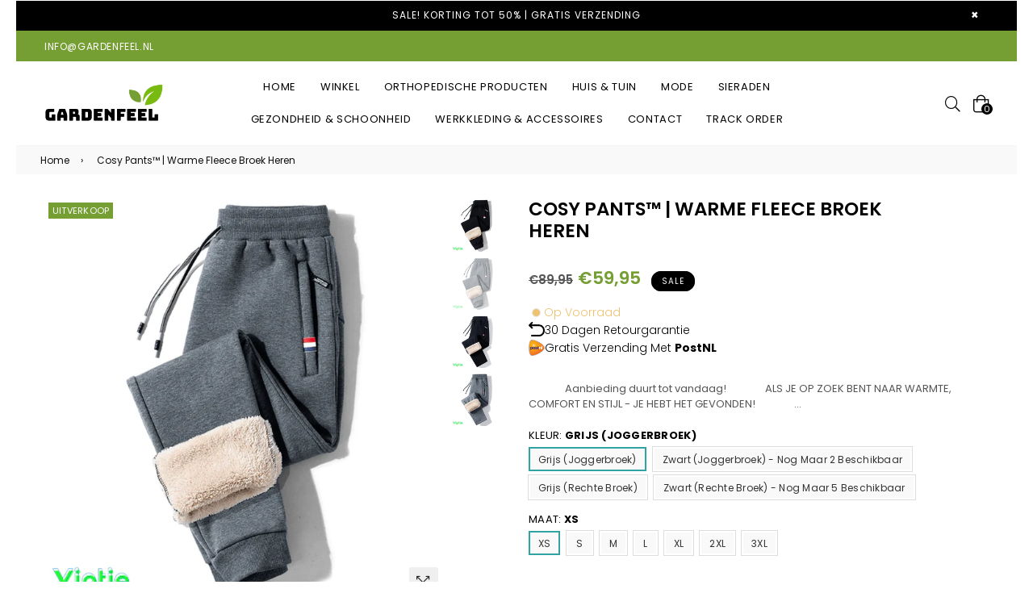

--- FILE ---
content_type: text/html; charset=utf-8
request_url: https://gardenfeel.nl/products/cosy-pants%E2%84%A2-warme-fleece-broek-heren
body_size: 50480
content:
<!doctype html>
<!--[if IE 9]> <html class="ie9 no-js" lang="nl" > <![endif]-->
<!--[if (gt IE 9)|!(IE)]><!--> <html class="no-js" lang="nl" > <!--<![endif]-->
<head>
	<script src="//gardenfeel.nl/cdn/shop/files/pandectes-rules.js?v=18214861309179086429"></script>
	
	
	
<!-- Google Tag Manager -->
<script>(function(w,d,s,l,i){w[l]=w[l]||[];w[l].push({'gtm.start':
new Date().getTime(),event:'gtm.js'});var f=d.getElementsByTagName(s)[0],
j=d.createElement(s),dl=l!='dataLayer'?'&l='+l:'';j.async=true;j.src=
'https://www.googletagmanager.com/gtm.js?id='+i+dl;f.parentNode.insertBefore(j,f);
})(window,document,'script','dataLayer','GTM-5SB42MR');</script>
<!-- End Google Tag Manager -->
  
  <meta name="facebook-domain-verification" content="89ygbtev1v9gy906y85h2ma9xcev0b" />
  <meta charset="utf-8">
  <meta http-equiv="X-UA-Compatible" content="IE=edge,chrome=1">
  <meta name="viewport" content="width=device-width,initial-scale=1,maximum-scale=1,user-scalable=0">
  <meta name="theme-color" content="#759e33">
  
  <link rel="canonical" href="https://gardenfeel.nl/products/cosy-pants%e2%84%a2-warme-fleece-broek-heren"><link rel="shortcut icon" href="//gardenfeel.nl/cdn/shop/files/Gardenfeel_Favicon_32x32.png?v=1688551435" type="image/png"><title>Cosy Pants™ | Warme Fleece Broek Heren
&ndash; Gardenfeel</title><meta name="description" content="               Aanbieding duurt tot vandaag!                ALS JE OP ZOEK BENT NAAR WARMTE, COMFORT EN STIJL - JE HEBT HET GEVONDEN!                                 De Cosy Pants™ | Warme Fleece Broek Heren Broek zijn gemaakt van onze gezellige fleece stof. Deze broek houdt je altijd warm, comfortabel en stijlvol. Ze "><!-- /snippets/social-meta-tags.liquid --><meta property="og:site_name" content="Gardenfeel">
<meta property="og:url" content="https://gardenfeel.nl/products/cosy-pants%e2%84%a2-warme-fleece-broek-heren">
<meta property="og:title" content="Cosy Pants™ | Warme Fleece Broek Heren">
<meta property="og:type" content="product">
<meta property="og:description" content="               Aanbieding duurt tot vandaag!                ALS JE OP ZOEK BENT NAAR WARMTE, COMFORT EN STIJL - JE HEBT HET GEVONDEN!                                 De Cosy Pants™ | Warme Fleece Broek Heren Broek zijn gemaakt van onze gezellige fleece stof. Deze broek houdt je altijd warm, comfortabel en stijlvol. Ze "><meta property="og:price:amount" content="59,95">
  <meta property="og:price:currency" content="EUR"><meta property="og:image" content="http://gardenfeel.nl/cdn/shop/products/7_29d50039-9912-4ef7-8ea0-2760c0775506_1200x1200.png?v=1666348138"><meta property="og:image" content="http://gardenfeel.nl/cdn/shop/products/6_8498df89-cd79-4f32-a956-3bb2883020c1_1200x1200.png?v=1666348138"><meta property="og:image" content="http://gardenfeel.nl/cdn/shop/products/5_19effe47-183e-493a-8730-0d895aa7071f_1200x1200.png?v=1666348138">
<meta property="og:image:secure_url" content="https://gardenfeel.nl/cdn/shop/products/7_29d50039-9912-4ef7-8ea0-2760c0775506_1200x1200.png?v=1666348138"><meta property="og:image:secure_url" content="https://gardenfeel.nl/cdn/shop/products/6_8498df89-cd79-4f32-a956-3bb2883020c1_1200x1200.png?v=1666348138"><meta property="og:image:secure_url" content="https://gardenfeel.nl/cdn/shop/products/5_19effe47-183e-493a-8730-0d895aa7071f_1200x1200.png?v=1666348138">
<meta name="twitter:card" content="summary_large_image">
<meta name="twitter:title" content="Cosy Pants™ | Warme Fleece Broek Heren">
<meta name="twitter:description" content="               Aanbieding duurt tot vandaag!                ALS JE OP ZOEK BENT NAAR WARMTE, COMFORT EN STIJL - JE HEBT HET GEVONDEN!                                 De Cosy Pants™ | Warme Fleece Broek Heren Broek zijn gemaakt van onze gezellige fleece stof. Deze broek houdt je altijd warm, comfortabel en stijlvol. Ze ">
  
  <!-- main js -->
  <!--[if (lte IE 9) ]><script src="//gardenfeel.nl/cdn/shop/t/14/assets/match-media.min.js?v=22265819453975888031712732791" type="text/javascript"></script><![endif]-->
  <script src="//gardenfeel.nl/cdn/shop/t/14/assets/jquery.min.js?v=121482030648310525421712732791" type="text/javascript"></script>
  
  <!-- css -->
  <style type="text/css">.animated{animation-duration:1s;animation-fill-mode:both}.animated.infinite{animation-iteration-count:infinite}.animated.hinge{animation-duration:2s}.animated.flipOutX,.animated.flipOutY{animation-duration:.75s}@keyframes fadeIn{from{opacity:0}to{opacity:1}}.fadeIn{animation-name:fadeIn}@keyframes fadeInDown{from{opacity:0;transform:translate3d(0,-100%,0)}to{opacity:1;transform:none}}.fadeInDown{animation-name:fadeInDown}@keyframes fadeInLeft{from{opacity:0;transform:translate3d(-100%,0,0)}to{opacity:1;transform:none}}.fadeInLeft{animation-name:fadeInLeft}@keyframes fadeInRight{from{opacity:0;transform:translate3d(100%,0,0)}to{opacity:1;transform:none}}.fadeInRight{animation-name:fadeInRight}@keyframes fadeInUp{from{opacity:0;transform:translate3d(0,100%,0)}to{opacity:1;transform:none}}.fadeInUp{animation-name:fadeInUp}@keyframes fadeOut{from{opacity:1}to{opacity:0}}.fadeOut{animation-name:fadeOut}@keyframes fadeOutDown{from{opacity:1}to{opacity:0;transform:translate3d(0,100%,0)}}.fadeOutDown{animation-name:fadeOutDown}@keyframes fadeOutLeft{from{opacity:1}to{opacity:0;transform:translate3d(-100%,0,0)}}.fadeOutLeft{animation-name:fadeOutLeft}@keyframes fadeOutRight{from{opacity:1}to{opacity:0;transform:translate3d(100%,0,0)}}.fadeOutRight{animation-name:fadeOutRight}@keyframes fadeOutUp{from{opacity:1}to{opacity:0;transform:translate3d(0,-100%,0)}}.fadeOutUp{animation-name:fadeOutUp}.mfp-bg,.mfp-wrap{position:fixed;left:0;top:0}.ad,.mfp-container:before{display:inline-block;vertical-align:middle}.mfp-bg,.mfp-container,.mfp-wrap{height:100%;width:100%}.ad,.mfp-container:before,.mfp-content{vertical-align:middle}@font-face{font-family:Adorn-Icons;src:url("//gardenfeel.nl/cdn/shop/t/14/assets/adorn-icons.eot?v=23063108613656162711712732791?1t6f48");src:url("//gardenfeel.nl/cdn/shop/t/14/assets/adorn-icons.eot?v=23063108613656162711712732791?1t6f48#iefix") format('embedded-opentype'),url("//gardenfeel.nl/cdn/shop/t/14/assets/adorn-icons.ttf?v=137868978121780052871712732791?1t6f48") format('truetype'),url("//gardenfeel.nl/cdn/shop/t/14/assets/adorn-icons.woff?v=161036233917603097671712732791?1t6f48") format('woff'),url("//gardenfeel.nl/cdn/shop/t/14/assets/adorn-icons.svg?v=47067478834948831351712732791?1t6f48#Adorn-Icons") format('svg');font-weight:400;font-style:normal}.ad{font:normal normal normal 16px/1 adorn-icons;font-size:inherit;speak:none;text-transform:none;text-rendering:auto;-webkit-font-smoothing:antialiased;-moz-osx-font-smoothing:grayscale}.ad-sort:before{content:"\ea0a"}.ad-step-forward:before{content:"\ea11"}.ad-step-forward-r:before{content:"\eb33"}.ad-an-double-down:before{content:"\eb62"}.ad-an-double-left:before{content:"\eb63"}.ad-an-double-right:before{content:"\eb64"}.ad-an-double-up:before{content:"\eb65"}.ad-angle-down:before{content:"\e902"}.ad-angle-down-r:before{content:"\ea45"}.ad-angle-down-l:before{content:"\eb66"}.ad-angle-left:before{content:"\e903"}.ad-angle-left-r:before{content:"\ea46"}.ad-angle-left-l:before{content:"\eb67"}.ad-angle-right:before{content:"\e904"}.ad-angle-right-r:before{content:"\ea47"}.ad-angle-right-l:before{content:"\eb68"}.ad-angle-up:before{content:"\e905"}.ad-angle-up-r:before{content:"\ea48"}.ad-angle-up-l:before{content:"\eb69"}.ad-arrow-ac-down:before{content:"\e906"}.ad-arrow-acr-down:before{content:"\ea49"}.ad-arrow-ac-left:before{content:"\e907"}.ad-arrow-acr-left:before{content:"\ea4a"}.ad-arrow-ac-right:before{content:"\e908"}.ad-arrow-acr-right:before{content:"\ea4b"}.ad-arrow-ac-up:before{content:"\e909"}.ad-arrow-acr-up:before{content:"\ea4c"}.ad-arrow-alt-down:before{content:"\e90a"}.ad-arrow-ar-down:before{content:"\ea4d"}.ad-arrow-al-down:before{content:"\eb6e"}.ad-arrow-alt-left:before{content:"\e90f"}.ad-arrow-ar-left:before{content:"\ea4e"}.ad-arrow-al-left:before{content:"\eb6f"}.ad-arrow-alt-right:before{content:"\e910"}.ad-arrow-ar-right:before{content:"\ea4f"}.ad-arrow-al-right:before{content:"\eb70"}.ad-arrow-as-down:before{content:"\e911"}.ad-arrow-asr-down:before{content:"\ea50"}.ad-arrow-as-left:before{content:"\e912"}.ad-arrow-asr-left:before{content:"\ea51"}.ad-arrow-as-right:before{content:"\e913"}.ad-arrow-asr-right:before{content:"\ea52"}.ad-arrow-as-up:before{content:"\e914"}.ad-arrow-asr-up:before{content:"\ea53"}.ad-arrow-alt-to-left:before{content:"\e916"}.ad-arrow-alt-to-right:before{content:"\e917"}.ad-arrow-alt-up:before{content:"\e919"}.ad-arrow-ar-up:before{content:"\ea54"}.ad-arrow-al-up:before{content:"\eb72"}.ad-arrow-circle-down:before{content:"\e91a"}.ad-arrow-cir-down:before{content:"\ea55"}.ad-arrow-cil-down:before{content:"\eb73"}.ad-arrow-circle-left:before{content:"\e91b"}.ad-arrow-cir-left:before{content:"\ea56"}.ad-arrow-cil-left:before{content:"\eb74"}.ad-arrow-circle-right:before{content:"\e91c"}.ad-arrow-cir-right:before{content:"\ea57"}.ad-arrow-cil-right:before{content:"\eb75"}.ad-arrow-circle-up:before{content:"\e91d"}.ad-arrow-cir-up:before{content:"\ea58"}.ad-arrow-cil-up:before{content:"\eb76"}.ad-arw-down:before{content:"\ea59"}.ad-arrow-s-down:before{content:"\f063"}.ad-arw-left:before{content:"\ea5a"}.ad-arrow-s-left:before{content:"\f060"}.ad-arw-right:before{content:"\ea5b"}.ad-arrow-s-right:before{content:"\f061"}.ad-arrow-sq-down:before{content:"\e92a"}.ad-arrow-sql-down:before{content:"\eb79"}.ad-arrow-sq-left:before{content:"\e92b"}.ad-arrow-sql-left:before{content:"\eb7a"}.ad-arrow-sq-right:before{content:"\e92c"}.ad-arrow-sql-right:before{content:"\eb7b"}.ad-arrow-sq-up:before{content:"\e92d"}.ad-arrow-sql-up:before{content:"\eb7c"}.ad-arw-up:before{content:"\ea60"}.ad-arrow-s-up:before{content:"\f062"}.ad-arrows-alt-h:before{content:"\e927"}.ad-arrows-alt-v:before{content:"\e928"}.ad-arrows-alt:before{content:"\eb78"}.ad-arrows2:before{content:"\eb77"}.ad-caret-circle-down:before{content:"\e945"}.ad-caret-cir-down:before{content:"\ea71"}.ad-caret-circle-left:before{content:"\e946"}.ad-caret-cir-left:before{content:"\ea72"}.ad-caret-circle-right:before{content:"\e947"}.ad-caret-cir-right:before{content:"\ea73"}.ad-caret-circle-up:before{content:"\e948"}.ad-caret-cir-up:before{content:"\ea74"}.ad-caret-down:before{content:"\e949"}.ad-caret-r-down:before{content:"\ea75"}.ad-caret-l-down:before{content:"\eb85"}.ad-caret-left:before{content:"\e94a"}.ad-caret-r-left:before{content:"\ea76"}.ad-caret-l-left:before{content:"\eb86"}.ad-caret-right:before{content:"\e94b"}.ad-caret-r-right:before{content:"\ea77"}.ad-caret-l-right:before{content:"\eb87"}.ad-caret-sq-down:before{content:"\e94c"}.ad-caret-sqr-down:before{content:"\ea78"}.ad-caret-sq-left:before{content:"\e94d"}.ad-caret-sqr-left:before{content:"\ea79"}.ad-caret-sq-right:before{content:"\e94e"}.ad-caret-sqr-right:before{content:"\ea7a"}.ad-caret-sq-up:before{content:"\e94f"}.ad-caret-sqr-up:before{content:"\ea7b"}.ad-caret-up:before{content:"\e950"}.ad-caret-r-up:before{content:"\ea7c"}.ad-caret-l-up:before{content:"\eb88"}.ad-chevron-circle-down:before{content:"\e957"}.ad-chevron-cir-down:before{content:"\ea82"}.ad-chevron-cil-down:before{content:"\eb8e"}.ad-chevron-circle-left:before{content:"\e958"}.ad-chevron-cir-left:before{content:"\ea83"}.ad-chevron-cil-left:before{content:"\eb8f"}.ad-chevron-circle-right:before{content:"\e959"}.ad-chevron-cir-right:before{content:"\ea84"}.ad-chevron-cil-right:before{content:"\eb90"}.ad-chevron-circle-up:before{content:"\e95a"}.ad-chevron-cir-up:before{content:"\ea85"}.ad-chevron-cil-up:before{content:"\eb91"}.ad-ch-double-down:before{content:"\e95b"}.ad-ch-doublel-down:before{content:"\eb92"}.ad-ch-double-left:before{content:"\e95c"}.ad-ch-doublel-left:before{content:"\eb93"}.ad-ch-double-right:before{content:"\e95d"}.ad-ch-doublel-right:before{content:"\eb94"}.ad-ch-double-up:before{content:"\e95e"}.ad-ch-doublel-up:before{content:"\eb95"}.ad-chevron-down:before{content:"\e95f"}.ad-chevron-r-down:before{content:"\ea8a"}.ad-chevron-l-down:before{content:"\eb96"}.ad-chevron-left:before{content:"\e960"}.ad-chevron-r-left:before{content:"\ea8b"}.ad-chevron-l-left:before{content:"\eb97"}.ad-chevron-right:before{content:"\e961"}.ad-chevron-r-right:before{content:"\ea8c"}.ad-chevron-l-right:before{content:"\eb98"}.ad-chevron-square-down:before{content:"\e962"}.ad-chevron-sqr-down:before{content:"\ea8d"}.ad-chevron-sql-down:before{content:"\eb99"}.ad-chevron-square-left:before{content:"\e963"}.ad-chevron-sqr-left:before{content:"\ea8e"}.ad-chevron-sql-left:before{content:"\eb9a"}.ad-chevron-square-right:before{content:"\e964"}.ad-chevron-sqr-right:before{content:"\ea8f"}.ad-chevron-sql-right:before{content:"\eb9b"}.ad-chevron-square-up:before{content:"\e965"}.ad-chevron-sqr-up:before{content:"\ea90"}.ad-chevron-sql-up:before{content:"\eb9c"}.ad-chevron-up:before{content:"\e966"}.ad-chevron-r-up:before{content:"\ea91"}.ad-chevron-l-up:before{content:"\eb9d"}.ad-expand-arrows:before{content:"\e983"}.ad-expand-arrows-alt:before{content:"\e984"}.ad-expand-arwsr-alt:before{content:"\eab0"}.ad-expand-arwsl-alt:before{content:"\ebb1"}.ad-expand-r-arrows:before{content:"\eaaf"}.ad-expand-l-arrows:before{content:"\ebb0"}.ad-location-arrow:before{content:"\eacf"}.ad-long-arrow-down:before{content:"\e9b9"}.ad-long-arrow-left:before{content:"\e9ba"}.ad-long-arrow-right:before{content:"\e9bb"}.ad-long-arrow-up:before{content:"\e9bc"}.ad-telegram:before{content:"\ec30"}.ad-telegram-plane:before{content:"\ec31"}.ad-upload:before{content:"\ea33"}.ad-upload-r:before{content:"\eb51"}.ad-upload-l:before{content:"\ec1a"}.ad-window-restore:before{content:"\ea41"}.ad-window-restore-r:before{content:"\eb5e"}.ad-book:before{content:"\e93b"}.ad-book-r:before{content:"\ea6a"}.ad-briefcase:before{content:"\e93c"}.ad-briefcase-r:before{content:"\ea6b"}.ad-calculator:before{content:"\e940"}.ad-calculator-r:before{content:"\ea6e"}.ad-calculator-l:before{content:"\eb83"}.ad-calendar:before{content:"\f073"}.ad-columns:before{content:"\ea98"}.ad-copy:before{content:"\e970"}.ad-copy-l:before{content:"\eba5"}.ad-download:before{content:"\e976"}.ad-download-r:before{content:"\eaa6"}.ad-paper-r-plane:before{content:"\eaeb"}.ad-paper-l-plane:before{content:"\ebd7"}.ad-portrait-l:before{content:"\ebe4"}.ad-save:before{content:"\e9f4"}.ad-save-r:before{content:"\eb1b"}.ad-save-l:before{content:"\ebf2"}.ad-server:before{content:"\f233"}.ad-server-r:before{content:"\eb20"}.ad-server-l:before{content:"\ebf6"}.ad-id-badge:before{content:"\e9a2"}.ad-id-badge-r:before{content:"\eabc"}.ad-id-card:before{content:"\e9a3"}.ad-id-card-r:before{content:"\eabd"}.ad-id-card-l:before{content:"\ebbe"}.ad-image:before{content:"\e9a4"}.ad-image-r:before{content:"\eabe"}.ad-images-r:before{content:"\eabf"}.ad-inbox:before{content:"\e9a6"}.ad-inbox-in:before{content:"\e9a7"}.ad-inbox-in-r:before{content:"\eac0"}.ad-inbox-out:before{content:"\e9a8"}.ad-inbox-out-r:before{content:"\eac1"}.ad-tag:before{content:"\ea1e"}.ad-tags:before{content:"\ea1f"}.ad-tag-r:before{content:"\eb39"}.ad-tags-r:before{content:"\eb3a"}.ad-tag-l:before{content:"\ec08"}.ad-tags-l:before{content:"\ec09"}.ad-newspaper:before{content:"\eae4"}.ad-newspaper-r:before{content:"\ebd6"}.ad-clipboard:before,.ad-paste:before{content:"\f0ea"}.ad-address-book-o:before{content:"\f2ba"}.ad-address-book:before{content:"\e900"}.ad-address-card:before{content:"\e901"}.ad-address-book-r:before{content:"\ebbd"}.ad-folder:before{content:"\e999"}.ad-folder-open:before{content:"\e99a"}.ad-browser:before{content:"\ea6c"}.ad-folder-r:before{content:"\eab5"}.ad-folder-open-r:before{content:"\eab6"}.ad-folder-l:before{content:"\ebb7"}.ad-folder-open-l:before{content:"\ebb8"}.ad-file-text-o:before{content:"\f0f6"}.ad-copy-files-o:before{content:"\f0c5"}.ad-file-alt:before{content:"\e992"}.ad-file-check:before{content:"\e993"}.ad-file-code:before{content:"\e994"}.ad-file-pdf:before{content:"\e995"}.ad-file-ar:before{content:"\ebb5"}.ad-sliders-h-square:before{content:"\ea08"}.ad-sliders-hr-square:before{content:"\eb2d"}.ad-tuning:before{content:"\ec46"}.ad-ban:before{content:"\e938"}.ad-ban-r:before{content:"\ea65"}.ad-bars:before{content:"\e939"}.ad-bars-r:before{content:"\ea66"}.ad-bars-l:before{content:"\eb7f"}.ad-chain:before,.ad-link3:before{content:"\f0c1"}.ad-circle-notch:before{content:"\e968"}.ad-circle-notch-r:before{content:"\ea92"}.ad-clone:before{content:"\f24d"}.ad-cog:before,.ad-gear:before{content:"\f013"}.ad-cog-r:before{content:"\ea96"}.ad-cog-l:before{content:"\eba0"}.ad-cogs:before,.ad-gears:before{content:"\f085"}.ad-cogs-r:before{content:"\ea97"}.ad-cogs-l:before{content:"\eba1"}.ad-edit1:before{content:"\ec47"}.ad-edit:before{content:"\e977"}.ad-edit-l:before{content:"\eba9"}.ad-edit4:before,.ad-pencil-square-o:before{content:"\f044"}.ad-ellipsis-h:before{content:"\e978"}.ad-ellipsis-hl:before{content:"\eaa8"}.ad-ellipsis-h3:before{content:"\f141"}.ad-ellipsis-v:before{content:"\e979"}.ad-ellipsis-vl:before{content:"\eaa9"}.ad-ellipsis-v3:before{content:"\f142"}.ad-expand-alt:before{content:"\e982"}.ad-compress-alt:before{content:"\ea9c"}.ad-expand:before{content:"\e981"}.ad-expand-wide:before{content:"\e985"}.ad-external-link:before{content:"\e986"}.ad-external-link-square:before{content:"\e988"}.ad-link:before{content:"\e9b3"}.ad-link-r:before{content:"\eac9"}.ad-list:before{content:"\e9b4"}.ad-list-alt:before{content:"\e9b5"}.ad-list-alt-r:before{content:"\eacc"}.ad-list-ul:before{content:"\e9b6"}.ad-list-ulr:before{content:"\eace"}.ad-list-r:before{content:"\eacb"}.ad-list-l:before{content:"\ebc6"}.ad-list4:before{content:"\f03a"}.ad-minus:before{content:"\e9c7"}.ad-minus-circle:before{content:"\e9c8"}.ad-minus-circle-r:before{content:"\ead9"}.ad-minus-circle-l:before{content:"\ebd2"}.ad-minus-square:before{content:"\e9c9"}.ad-minus-square-r:before{content:"\eada"}.ad-minus-square-l:before{content:"\ebd3"}.ad-minus-r:before{content:"\ead8"}.ad-minus-l:before{content:"\ebd1"}.ad-pen-alt:before{content:"\eaf1"}.ad-pen-square:before{content:"\eaf4"}.ad-pen-square-l:before{content:"\ebdb"}.ad-pencil:before{content:"\eaf2"}.ad-pencil-alt:before{content:"\e9d1"}.ad-pencil-ar:before{content:"\eaf3"}.ad-pencil-al:before{content:"\ebda"}.ad-pencil-square:before{content:"\f14b"}.ad-pencil-l:before{content:"\ebd9"}.ad-plus:before{content:"\e9d6"}.ad-plus-circle:before{content:"\e9d7"}.ad-plus-cir:before{content:"\eafc"}.ad-plus-cil:before{content:"\ebe1"}.ad-plus-square:before{content:"\e9d8"}.ad-plus-sqr:before{content:"\eafd"}.ad-plus-sql:before{content:"\ebe2"}.ad-plus-r:before{content:"\eafb"}.ad-plus-l:before{content:"\ebe0"}.ad-power-off:before{content:"\e9dc"}.ad-power-off-r:before{content:"\eb02"}.ad-random:before{content:"\e9e4"}.ad-random-r:before{content:"\eb0c"}.ad-recycle:before{content:"\e9e5"}.ad-recycle-r:before{content:"\eb0d"}.ad-recycle-l:before{content:"\ebec"}.ad-redo:before{content:"\e9e6"}.ad-redo-alt:before{content:"\e9e7"}.ad-redo-ar:before{content:"\eb0f"}.ad-redo-r:before{content:"\eb0e"}.ad-redo-l:before{content:"\ebed"}.ad-refresh:before{content:"\f021"}.ad-repeat:before{content:"\e9e8"}.ad-repeat-alt:before{content:"\eb12"}.ad-repeat-r:before{content:"\eb11"}.ad-repeat3:before,.ad-rotate-right:before{content:"\f01e"}.ad-reply:before{content:"\e9ec"}.ad-reply-all:before{content:"\e9ed"}.ad-reply-all-r:before{content:"\eb14"}.ad-reply-r:before{content:"\eb13"}.ad-retweet:before{content:"\e9ee"}.ad-retweet-r:before{content:"\eb15"}.ad-retweet3:before{content:"\f079"}.ad-rotate-left:before,.ad-undo4:before{content:"\f0e2"}.ad-share:before{content:"\e9f9"}.ad-share-all:before{content:"\e9fa"}.ad-share-all-r:before{content:"\eb22"}.ad-share-square:before{content:"\e9fd"}.ad-share-sqr:before{content:"\eb25"}.ad-share-r:before{content:"\eb21"}.ad-sign-in-alt:before{content:"\ea05"}.ad-sign-in-ar:before{content:"\eb29"}.ad-sign-in-al:before{content:"\ebfb"}.ad-sign-out-alt:before{content:"\ea06"}.ad-sign-out-ar:before{content:"\eb2a"}.ad-sign-out-al:before{content:"\ebfc"}.ad-sitemap-r:before{content:"\eb2b"}.ad-sitemap-l:before{content:"\ebfd"}.ad-sliders:before{content:"\f1de"}.ad-sliders-h:before{content:"\eb2c"}.ad-sliders-hr:before{content:"\ebfe"}.ad-sliders-v:before{content:"\eb2e"}.ad-sliders-v-square:before{content:"\ea09"}.ad-sliders-v-sqr:before{content:"\eb2f"}.ad-sliders-vr:before{content:"\ebff"}.ad-sort-amount-down:before{content:"\ea0b"}.ad-sort-amount-up:before{content:"\ea0c"}.ad-spinner:before{content:"\ea0d"}.ad-spinner-r:before{content:"\eb30"}.ad-spinner-l:before{content:"\ec00"}.ad-spinner4:before{content:"\f110"}.ad-sync:before{content:"\ea18"}.ad-sync-ar:before{content:"\eb34"}.ad-table:before{content:"\ea1a"}.ad-table-r:before{content:"\eb35"}.ad-table3:before{content:"\f0ce"}.ad-th:before{content:"\ea20"}.ad-th-large:before{content:"\ea21"}.ad-th-large-r:before{content:"\eb3d"}.ad-th-large-l:before{content:"\ec0b"}.ad-th-list:before{content:"\ea22"}.ad-th-list-r:before{content:"\eb3e"}.ad-th-list-l:before{content:"\ec0c"}.ad-th-r:before{content:"\eb3c"}.ad-th-l:before{content:"\ec0a"}.ad-times:before{content:"\ea25"}.ad-times-circle:before{content:"\ea26"}.ad-times-cir:before{content:"\eb42"}.ad-times-cil:before{content:"\ec10"}.ad-times-square:before{content:"\ea27"}.ad-times-sqr:before{content:"\eb43"}.ad-times-sql:before{content:"\ec11"}.ad-times-r:before{content:"\eb41"}.ad-times-l:before{content:"\ec0f"}.ad-toggle-off:before{content:"\ea28"}.ad-toggle-offr:before{content:"\eb44"}.ad-toggle-on:before{content:"\ea29"}.ad-toggle-onr:before{content:"\eb45"}.ad-trash-alt:before{content:"\ea2b"}.ad-trash-ar:before{content:"\eb46"}.ad-trash-al:before{content:"\ec14"}.ad-undo:before{content:"\ea2f"}.ad-undo-alt:before{content:"\ea30"}.ad-undo-r:before{content:"\eb4a"}.ad-undo-l:before{content:"\ec16"}.ad-window-close:before{content:"\ea40"}.ad-window-close-r:before{content:"\eb5d"}.ad-wrench:before{content:"\ea43"}.ad-wrench-r:before{content:"\ec21"}.ad-exclamation:before{content:"\e97d"}.ad-exclamation-circle:before{content:"\e97e"}.ad-exclamation-cir:before{content:"\eaac"}.ad-exclamation-cil:before{content:"\ebad"}.ad-exclamation-square:before{content:"\e97f"}.ad-exclamation-sqr:before{content:"\eaad"}.ad-exclamation-sql:before{content:"\ebae"}.ad-exclamation-triangle:before{content:"\e980"}.ad-exclamation-tr:before{content:"\eaae"}.ad-exclamation-tl:before{content:"\ebaf"}.ad-exclamation-r:before{content:"\ebac"}.ad-info:before{content:"\e9ac"}.ad-info-circle:before{content:"\e9ad"}.ad-info-cir:before{content:"\eac3"}.ad-info-cil:before{content:"\ebc0"}.ad-info-square:before{content:"\e9ae"}.ad-info-sqr:before{content:"\eac4"}.ad-info-sql:before{content:"\ebc1"}.ad-info-r:before{content:"\eac2"}.ad-info-l:before{content:"\ebbf"}.ad-question:before{content:"\e9df"}.ad-question-circle:before{content:"\e9e0"}.ad-question-cir:before{content:"\eb07"}.ad-question-cil:before{content:"\ebe8"}.ad-question-square:before{content:"\e9e1"}.ad-question-sqr:before{content:"\eb08"}.ad-question-sql:before{content:"\ebe9"}.ad-question-r:before{content:"\eb06"}.ad-question-l:before{content:"\ebe7"}.ad-quote-left:before{content:"\e9e2"}.ad-quote-r-left:before{content:"\eb0a"}.ad-quote-l-left:before{content:"\ebea"}.ad-quote-right:before{content:"\e9e3"}.ad-quote-r-right:before{content:"\eb0b"}.ad-quote-l-right:before{content:"\ebeb"}.ad-amazon:before{content:"\e90e"}.ad-android:before{content:"\e918"}.ad-apple:before{content:"\e922"}.ad-bar-chart-o:before,.ad-bar-chart:before{content:"\f080"}.ad-bell-o:before{content:"\f0a2"}.ad-bell2:before{content:"\eb80"}.ad-birthday-cake:before{content:"\e93a"}.ad-birthday-cake-r:before{content:"\ea69"}.ad-bug:before{content:"\e93d"}.ad-vh-bus:before{content:"\e93f"}.ad-vh-bus-r:before{content:"\ea6d"}.ad-vh-bus-l:before{content:"\eb82"}.ad-certificate:before{content:"\e953"}.ad-child:before{content:"\e967"}.ad-clock:before{content:"\ea93"}.ad-clock-r:before{content:"\eb9e"}.ad-code:before{content:"\e96a"}.ad-code-r:before{content:"\ea95"}.ad-comment:before{content:"\e96d"}.ad-comment-alt:before{content:"\e96e"}.ad-comment-ar:before{content:"\ea9a"}.ad-comment-al:before{content:"\eba3"}.ad-comment-r:before{content:"\ea99"}.ad-comment-l:before{content:"\eba2"}.ad-comments:before{content:"\e96f"}.ad-comments-o:before{content:"\f0e6"}.ad-comments-r:before{content:"\ea9b"}.ad-comments-l:before{content:"\eba4"}.ad-css3-alt:before{content:"\eab4"}.ad-dashboard:before,.ad-tachometer:before{content:"\f0e4"}.ad-database:before{content:"\eaa2"}.ad-desktop:before{content:"\eaa3"}.ad-desktop-alt:before{content:"\e974"}.ad-desktop-ar:before{content:"\eaa4"}.ad-envelope:before{content:"\e97a"}.ad-envelope-square:before{content:"\e97b"}.ad-envelope-r:before{content:"\eaaa"}.ad-envelope-l:before{content:"\ebaa"}.ad-envelope1:before{content:"\ec48"}.ad-expeditedssl:before{content:"\eaec"}.ad-eye:before{content:"\e98a"}.ad-eye-slash:before{content:"\e98b"}.ad-eye-slash2:before{content:"\f070"}.ad-eye-slash-l:before{content:"\ebb3"}.ad-eye-r:before{content:"\eab1"}.ad-eye-l:before{content:"\ebb2"}.ad-female:before{content:"\e98f"}.ad-filter:before{content:"\e996"}.ad-filter-r:before{content:"\eab3"}.ad-filter-l:before{content:"\ebb6"}.ad-flag:before{content:"\f024"}.ad-flag-o:before{content:"\f11d"}.ad-gift:before{content:"\e99c"}.ad-gift-r:before{content:"\eab7"}.ad-gift-l:before{content:"\ebb9"}.ad-handshake:before{content:"\e99e"}.ad-handshake-o:before{content:"\f2b5"}.ad-handshake-l:before{content:"\ebba"}.ad-heart:before{content:"\e99f"}.ad-heart-r:before{content:"\eaba"}.ad-heart-l:before{content:"\ebbb"}.ad-history:before{content:"\e9a0"}.ad-home:before{content:"\e9a1"}.ad-home-r:before{content:"\eabb"}.ad-home-l:before{content:"\ebbc"}.ad-html5:before{content:"\ebcc"}.ad-key:before{content:"\e9af"}.ad-key-r:before{content:"\eac5"}.ad-key-l:before{content:"\ebc2"}.ad-language:before{content:"\e9b1"}.ad-language2:before{content:"\f1ab"}.ad-laptop:before{content:"\e9b2"}.ad-laptop-r:before{content:"\ebc3"}.ad-life-ring:before{content:"\eac7"}.ad-lightbulb:before{content:"\eac8"}.ad-lightbulb-r:before{content:"\ebc4"}.ad-location:before{content:"\ec49"}.ad-lock:before{content:"\ead0"}.ad-lock-alt:before{content:"\e9b7"}.ad-lock-ar:before{content:"\ead1"}.ad-lock-al:before{content:"\ebc7"}.ad-lock-open:before{content:"\ead2"}.ad-lock-open-alt:before{content:"\e9b8"}.ad-lock-open-ar:before{content:"\ead3"}.ad-lock-open-al:before{content:"\ebc8"}.ad-map-marker-alt:before{content:"\e9c2"}.ad-map-marker-ar:before{content:"\ead5"}.ad-map-marker-al:before{content:"\ebcd"}.ad-map-signs:before{content:"\e9c4"}.ad-map-signs-r:before{content:"\ead7"}.ad-map-signs-l:before{content:"\ebd0"}.ad-medapps:before{content:"\ec04"}.ad-microsoft:before{content:"\ec12"}.ad-mobile:before{content:"\e9ca"}.ad-mobile-alt:before{content:"\e9cb"}.ad-mobile-ar:before{content:"\eadb"}.ad-mobile-android:before{content:"\e9cc"}.ad-mobile-android-alt:before{content:"\e9cd"}.ad-mobile-android-ar:before{content:"\eadc"}.ad-neuter:before{content:"\e9ce"}.ad-neuter-r:before{content:"\eae3"}.ad-neuter-l:before{content:"\ebcf"}.ad-pennant:before{content:"\e9d2"}.ad-qrcode:before{content:"\e9de"}.ad-qrcode2:before{content:"\eb05"}.ad-react:before{content:"\ec26"}.ad-shield:before{content:"\f132"}.ad-shield-alt:before{content:"\e9ff"}.ad-shield-check:before{content:"\ea00"}.ad-shield-check-r:before{content:"\e921"}.ad-signal:before{content:"\ea04"}.ad-search-sistrix:before{content:"\ec28"}.ad-sitemap:before{content:"\ea07"}.ad-slideshare:before{content:"\ec2a"}.ad-star:before{content:"\f005"}.ad-star-half-empty:before,.ad-star-half-full:before,.ad-star-half-o:before{content:"\f123"}.ad-star-o:before{content:"\f006"}.ad-suitcase:before{content:"\ea16"}.ad-sun:before{content:"\ea17"}.ad-tablet-alt:before{content:"\ea1b"}.ad-tablet-ar:before{content:"\eb36"}.ad-tablet-android-alt:before{content:"\ea1c"}.ad-tablet-android-ar:before{content:"\eb37"}.ad-tachometer-alt:before{content:"\ea1d"}.ad-tachometer-ar:before{content:"\eb38"}.ad-tachometer-al:before{content:"\ec07"}.ad-thumbs-down:before{content:"\ea23"}.ad-thumbs-down-r:before{content:"\eb3f"}.ad-thumbs-down-l:before{content:"\ec0d"}.ad-thumbs-up:before{content:"\ea24"}.ad-thumbs-up-r:before{content:"\eb40"}.ad-thumbs-up-l:before{content:"\ec0e"}.ad-trophy:before{content:"\f091"}.ad-trophy-alt:before{content:"\ea2d"}.ad-trophy-ar:before{content:"\eb48"}.ad-truck:before{content:"\ea2e"}.ad-truck-front:before{content:"\e90c"}.ad-truck-line:before{content:"\e90d"}.ad-truck-r:before{content:"\eb49"}.ad-truck-l:before{content:"\ec15"}.ad-unlock:before{content:"\ea31"}.ad-unlock-alt:before{content:"\ea32"}.ad-unlock-ar:before{content:"\eb50"}.ad-unlock-al:before{content:"\ec19"}.ad-unlock-r:before{content:"\eb4f"}.ad-unlock-l:before{content:"\ec18"}.ad-wifi:before{content:"\ea3f"}.ad-wifi-r:before{content:"\eb5c"}.ad-wifi3:before{content:"\f1eb"}.ad-group:before,.ad-users4:before{content:"\f0c0"}.ad-user-circle-o:before{content:"\f2be"}.ad-user:before{content:"\ea36"}.ad-user-alt:before{content:"\ea37"}.ad-user-circle:before{content:"\ea38"}.ad-user-plus:before{content:"\ea39"}.ad-users:before{content:"\ea3a"}.ad-user-r:before{content:"\eb54"}.ad-user-ar:before{content:"\eb55"}.ad-user-cir:before{content:"\eb56"}.ad-user-plus-r:before{content:"\eb58"}.ad-users-r:before{content:"\eb59"}.ad-user-times2:before{content:"\eb5a"}.ad-user-l:before{content:"\ec1b"}.ad-user-al:before{content:"\ec1c"}.ad-user-cil:before{content:"\ec1d"}.ad-users-l:before{content:"\ec1e"}.ad-bag4:before{content:"\f290"}.ad-basket4:before{content:"\f291"}.ad-cart-2-s:before{content:"\ec41"}.ad-cart-1-l:before{content:"\ec43"}.ad-shopping-cart4:before{content:"\ec45"}.ad-cart-arrow-down:before{content:"\e951"}.ad-cart-plus:before{content:"\e952"}.ad-bag:before{content:"\ea01"}.ad-basket:before{content:"\ea02"}.ad-cart-s:before{content:"\ea03"}.ad-cart-arrow-down-r:before{content:"\ea7d"}.ad-cart-plus-r:before{content:"\ea7e"}.ad-bag-r:before{content:"\eb26"}.ad-basket-r:before{content:"\eb27"}.ad-cart-r:before{content:"\eb28"}.ad-bag-l:before{content:"\ebf8"}.ad-basket-l:before{content:"\ebf9"}.ad-cart-l:before{content:"\ebfa"}.ad-camera-alt:before{content:"\e942"}.ad-camera-retro:before{content:"\e943"}.ad-camera-ar:before{content:"\ea70"}.ad-camera-al:before{content:"\eb84"}.ad-check-square-o:before{content:"\f046"}.ad-check-badge:before{content:"\e937"}.ad-check:before{content:"\e954"}.ad-check-circle:before{content:"\e955"}.ad-check-square:before{content:"\e956"}.ad-check-badge-r:before{content:"\ea64"}.ad-check-r:before{content:"\ea7f"}.ad-check-cir:before{content:"\ea80"}.ad-check-sqr:before{content:"\ea81"}.ad-check-cil:before{content:"\eb8c"}.ad-check-sql:before{content:"\eb8d"}.ad-search-s:before{content:"\ec44"}.ad-search-glass:before{content:"\ec4a"}.ad-search7:before{content:"\ec4b"}.ad-search:before{content:"\e9f5"}.ad-search-r:before{content:"\eb1d"}.ad-search-minus-r:before{content:"\eb1e"}.ad-search-plus-r:before{content:"\eb1f"}.ad-search-l:before{content:"\ebf3"}.ad-search-minus-l:before{content:"\ebf4"}.ad-search-plus-l:before{content:"\ebf5"}.ad-phone-tel:before{content:"\e920"}.ad-phone-call-r:before{content:"\e91e"}.ad-phone-call-l:before{content:"\e91f"}.ad-phone-old:before{content:"\e90b"}.ad-phone-s:before{content:"\e9d3"}.ad-phone-square:before{content:"\e9d4"}.ad-phone-volume:before{content:"\e9d5"}.ad-phone-r:before{content:"\eaf5"}.ad-phone-sqr:before{content:"\eaf6"}.ad-phone-l:before{content:"\ebdc"}.ad-phone-sql:before{content:"\ebdd"}.ad-phone:before{content:"\f095"}.ad-phone-square4:before{content:"\f098"}.ad-microphone:before{content:"\e9c5"}.ad-microphone-alt:before{content:"\e9c6"}.ad-bullhorn:before{content:"\f0a1"}.ad-mobile2:before{content:"\f10b"}.ad-fax:before{content:"\e98e"}.ad-fax-r:before{content:"\ebb4"}.ad-print:before{content:"\f02f"}.ad-print-r:before{content:"\eb03"}.ad-print-l:before{content:"\ebe6"}.ad-ruble-sign:before{content:"\e9f2"}.ad-ruble-sign-r:before{content:"\eb19"}.ad-ruble-sign-l:before{content:"\ebf0"}.ad-dollar-sign:before{content:"\e975"}.ad-dollar-sign-r:before{content:"\eaa5"}.ad-dollar-sign-l:before{content:"\eba8"}.ad-aws:before{content:"\e96b"}.ad-btc:before{content:"\e9ea"}.ad-amazon-pay:before{content:"\e915"}.ad-apple-pay:before{content:"\e92f"}.ad-bitcoin:before{content:"\e991"}.ad-cc:before{content:"\f20a"}.ad-cc-amazon-pay:before{content:"\e9ef"}.ad-cc-amex:before{content:"\e9f8"}.ad-cc-apple-pay:before{content:"\ea0e"}.ad-cc-diners-club:before{content:"\ea0f"}.ad-cc-discover:before{content:"\ea19"}.ad-cc-jcb:before{content:"\ea2a"}.ad-cc-mastercard:before{content:"\ea2c"}.ad-cc-paypal:before{content:"\ea3e"}.ad-cc-stripe:before{content:"\ea42"}.ad-cc-visa:before{content:"\ea67"}.ad-credit-card:before{content:"\e972"}.ad-credit-card-blank:before{content:"\eaa0"}.ad-credit-card-front:before{content:"\e973"}.ad-credit-card-front-r:before{content:"\eaa1"}.ad-credit-card-r:before{content:"\ea9f"}.ad-credit-card-l:before{content:"\eba7"}.ad-euro-sign:before{content:"\e97c"}.ad-euro-sign-r:before{content:"\eaab"}.ad-euro-sign-l:before{content:"\ebab"}.ad-money-bill:before{content:"\eadd"}.ad-money-bill-alt:before{content:"\eade"}.ad-money-bill-ar:before{content:"\ebd5"}.ad-money-bill-r:before{content:"\ebd4"}.ad-paypal:before{content:"\ec20"}.ad-pound-sign:before{content:"\e9db"}.ad-pound-sign-r:before{content:"\eb01"}.ad-pound-sign-l:before{content:"\ebe5"}.ad-rupee-sign:before{content:"\e9f3"}.ad-rupee-sign-r:before{content:"\eb1a"}.ad-rupee-sign-l:before{content:"\ebf1"}.ad-stripe:before{content:"\ec2f"}.ad-yen-sign:before{content:"\ea44"}.ad-yen-sign-r:before{content:"\eb61"}.ad-yen-sign-l:before{content:"\ec22"}.ad-viber:before{content:"\ec38"}.ad-globe:before{content:"\eab8"}.ad-rss:before{content:"\e9f0"}.ad-rss-square:before{content:"\e9f1"}.ad-rss-sqr:before{content:"\eb18"}.ad-rss-sql:before{content:"\ebef"}.ad-rss-r:before{content:"\eb17"}.ad-safari:before{content:"\ec27"}.ad-share-alt:before{content:"\e9fb"}.ad-share-alt-square:before{content:"\e9fc"}.ad-share-ar-square:before{content:"\eb24"}.ad-share-al-square:before{content:"\ebf7"}.ad-share-ar:before{content:"\eb23"}.ad-spotify:before{content:"\ec2e"}.ad-tripadvisor:before{content:"\ec32"}.ad-whatsapp:before{content:"\ec3d"}.ad-whatsapp-square:before{content:"\ec3e"}.ad-flickr:before{content:"\eb4e"}.ad-flipboard:before{content:"\eb57"}.ad-skype:before{content:"\ec29"}.ad-codepen:before{content:"\ea68"}.ad-behance:before{content:"\e96c"}.ad-behance-square:before{content:"\e990"}.ad-blogger:before{content:"\e997"}.ad-blogger-b:before{content:"\e998"}.ad-delicious:before{content:"\eab9"}.ad-deviantart:before{content:"\eac6"}.ad-digg:before{content:"\eacd"}.ad-dribbble:before{content:"\ead4"}.ad-dribbble-square:before{content:"\eae5"}.ad-dropbox:before{content:"\eae6"}.ad-facebook:before{content:"\eaed"}.ad-facebook-f:before{content:"\eafa"}.ad-facebook-messenger:before{content:"\eb31"}.ad-facebook-square:before{content:"\eb47"}.ad-google:before{content:"\eb8a"}.ad-google-drive:before{content:"\eb8b"}.ad-google-play:before{content:"\eba6"}.ad-google-plus:before{content:"\ebc5"}.ad-google-plus-g:before{content:"\ebc9"}.ad-google-plus-square:before{content:"\ebca"}.ad-google-wallet:before{content:"\ebcb"}.ad-instagram:before{content:"\ec01"}.ad-linkedin:before{content:"\ec02"}.ad-linkedin-in:before{content:"\ec03"}.ad-linkedin-square:before{content:"\f08c"}.ad-pinterest:before{content:"\ec23"}.ad-pinterest-p:before{content:"\ec24"}.ad-pinterest-square:before{content:"\ec25"}.ad-snapchat:before{content:"\ec2b"}.ad-snapchat-ghost:before{content:"\ec2c"}.ad-snapchat-square:before{content:"\ec2d"}.ad-tumblr:before{content:"\ec33"}.ad-tumblr-square:before{content:"\ec34"}.ad-twitter:before{content:"\ec36"}.ad-twitter-square:before{content:"\ec37"}.ad-vimeo:before{content:"\ec39"}.ad-vimeo-square:before{content:"\ec3a"}.ad-vimeo-v:before{content:"\ec3b"}.ad-youtube:before{content:"\ec3f"}.ad-youtube-square:before{content:"\ec40"}.ad-youtube-square2:before{content:"\f166"}.ad-youtube2:before{content:"\f167"}.ad-forward:before{content:"\e99b"}.ad-backward:before{content:"\e936"}.ad-backward-r:before{content:"\ea63"}.ad-backward-l:before{content:"\eb7e"}.ad-fast-backward:before{content:"\e98c"}.ad-fast-forward:before{content:"\e98d"}.ad-pause:before{content:"\eaee"}.ad-pause-circle:before{content:"\eaef"}.ad-pause-cil:before{content:"\ebd8"}.ad-play:before{content:"\eaf8"}.ad-play-circle:before{content:"\eaf9"}.ad-play-cir:before{content:"\ebdf"}.ad-play-r:before{content:"\ebde"}.ad-podcast:before{content:"\e9d9"}.ad-podcast-r:before{content:"\eafe"}.ad-podcast-l:before{content:"\ebe3"}.ad-step-backward:before{content:"\ea10"}.ad-step-backward-r:before{content:"\eb32"}.ad-stop:before{content:"\ea12"}.ad-stop-circle:before{content:"\ea13"}.ad-video:before{content:"\ea3c"}.ad-video-r:before{content:"\eb5b"}.mfp-arrow:after,.mfp-arrow:before,.mfp-container:before,.mfp-figure:after{content:''}.mfp-bg{z-index:1042;overflow:hidden;background:#0b0b0b;opacity:.8}.mfp-wrap{z-index:1043;outline:0!important;-webkit-backface-visibility:hidden}.mfp-container{text-align:center;position:absolute;left:0;top:0;padding:0 8px;box-sizing:border-box}.mfp-container:before{height:100%}.mfp-align-top .mfp-container:before{display:none}.mfp-content{position:relative;display:inline-block;margin:0 auto;text-align:left;z-index:1045}.mfp-ajax-holder .mfp-content,.mfp-inline-holder .mfp-content{width:100%;cursor:auto}.mfp-ajax-cur{cursor:progress}.mfp-zoom-out-cur,.mfp-zoom-out-cur .mfp-image-holder .mfp-close{cursor:-moz-zoom-out;cursor:-webkit-zoom-out;cursor:zoom-out}.mfp-zoom{cursor:pointer;cursor:-webkit-zoom-in;cursor:-moz-zoom-in;cursor:zoom-in}.mfp-auto-cursor .mfp-content{cursor:auto}.mfp-arrow,.mfp-close,.mfp-counter,.mfp-preloader{-webkit-user-select:none;-moz-user-select:none;user-select:none}.mfp-loading.mfp-figure{display:none}.mfp-hide{display:none!important}.mfp-preloader{color:#CCC;position:absolute;top:50%;width:auto;text-align:center;margin-top:-.8em;left:8px;right:8px;z-index:1044}.mfp-preloader a{color:#CCC}.mfp-close,.mfp-preloader a:hover{color:#FFF}.mfp-s-error .mfp-content,.mfp-s-ready .mfp-preloader{display:none}button.mfp-arrow,button.mfp-close{overflow:visible;cursor:pointer;background:0 0;border:0;-webkit-appearance:none;display:block;outline:0;padding:0;z-index:1046;box-shadow:none;touch-action:manipulation}.mfp-figure:after,.mfp-iframe-scaler iframe{box-shadow:0 0 8px rgba(0,0,0,.6);position:absolute;left:0}button::-moz-focus-inner{padding:0;border:0}.mfp-close{width:44px;height:44px;line-height:44px;position:absolute;right:0;top:0;text-decoration:none;text-align:center;opacity:.65;padding:0 0 18px 10px;font-style:normal;font-size:28px;font-family:Arial,Baskerville,monospace}.mfp-close:focus,.mfp-close:hover{opacity:1}.mfp-close:active{top:1px}.mfp-close-btn-in .mfp-close{color:#333}.mfp-iframe-holder .mfp-close,.mfp-image-holder .mfp-close{color:#FFF;right:-6px;text-align:right;padding-right:6px;width:100%}.mfp-counter{position:absolute;top:0;right:0;color:#CCC;font-size:12px;line-height:18px;white-space:nowrap}.mfp-figure,img.mfp-img{line-height:0}.mfp-arrow{position:absolute;opacity:.65;margin:-55px 0 0;top:50%;padding:0;width:90px;height:110px;-webkit-tap-highlight-color:transparent}.mfp-arrow:active{margin-top:-54px}.mfp-arrow:focus,.mfp-arrow:hover{opacity:1}.mfp-arrow:after,.mfp-arrow:before{display:block;width:0;height:0;position:absolute;left:0;top:0;margin-top:35px;margin-left:35px;border:inset transparent}.mfp-arrow:after{border-top-width:13px;border-bottom-width:13px;top:8px}.mfp-arrow:before{border-top-width:21px;border-bottom-width:21px;opacity:.7}.mfp-arrow-left{left:0}.mfp-arrow-left:after{border-right:17px solid #FFF;margin-left:31px}.mfp-arrow-left:before{margin-left:25px;border-right:27px solid #3F3F3F}.mfp-arrow-right{right:0}.mfp-arrow-right:after{border-left:17px solid #FFF;margin-left:39px}.mfp-arrow-right:before{border-left:27px solid #3F3F3F}.mfp-iframe-holder{padding-top:40px;padding-bottom:40px}.mfp-iframe-holder .mfp-content{line-height:0;width:100%;max-width:900px}.mfp-image-holder .mfp-content,img.mfp-img{max-width:100%}.mfp-iframe-holder .mfp-close{top:-40px}.mfp-iframe-scaler{width:100%;height:0;overflow:hidden;padding-top:56.25%}.mfp-iframe-scaler iframe{display:block;top:0;width:100%;height:100%;background:#000}.mfp-figure:after,img.mfp-img{width:auto;height:auto;display:block}img.mfp-img{box-sizing:border-box;padding:40px 0;margin:0 auto}.mfp-figure:after{top:40px;bottom:40px;right:0;z-index:-1;background:#444}.mfp-figure small{color:#BDBDBD;display:block;font-size:12px;line-height:14px}.mfp-figure figure{margin:0}.mfp-bottom-bar{margin-top:-36px;position:absolute;top:100%;left:0;width:100%;cursor:auto}.mfp-title{text-align:left;line-height:18px;color:#F3F3F3;word-wrap:break-word;padding-right:36px}.mfp-gallery .mfp-image-holder .mfp-figure{cursor:pointer}@media screen and (max-width:800px) and (orientation:landscape),screen and (max-height:300px){.mfp-img-mobile .mfp-image-holder{padding-left:0;padding-right:0}.mfp-img-mobile img.mfp-img{padding:0}.mfp-img-mobile .mfp-figure:after{top:0;bottom:0}.mfp-img-mobile .mfp-figure small{display:inline;margin-left:5px}.mfp-img-mobile .mfp-bottom-bar{background:rgba(0,0,0,.6);bottom:0;margin:0;top:auto;padding:3px 5px;position:fixed;box-sizing:border-box}.mfp-img-mobile .mfp-bottom-bar:empty{padding:0}.mfp-img-mobile .mfp-counter{right:5px;top:3px}.mfp-img-mobile .mfp-close{top:0;right:0;width:35px;height:35px;line-height:35px;background:rgba(0,0,0,.6);position:fixed;text-align:center;padding:0}}@media all and (max-width:900px){.mfp-arrow{-webkit-transform:scale(.75);transform:scale(.75)}.mfp-arrow-left{-webkit-transform-origin:0;transform-origin:0}.mfp-arrow-right{-webkit-transform-origin:100%;transform-origin:100%}.mfp-container{padding-left:6px;padding-right:6px}}</style>
  <link href="//gardenfeel.nl/cdn/shop/t/14/assets/custom.css?v=171163595862963379461712744227" rel="stylesheet" type="text/css" media="all" /><link href="//gardenfeel.nl/cdn/shop/t/14/assets/theme.scss.css?v=141588430207953199431763192227" rel="stylesheet" type="text/css" media="all" />

  <!--[if (gt IE 9)|!(IE)]><!--><script src="//gardenfeel.nl/cdn/shopifycloud/storefront/assets/themes_support/api.jquery-7ab1a3a4.js" defer="defer"></script><!--<![endif]-->
  <!--[if lte IE 9]><script src="//gardenfeel.nl/cdn/shopifycloud/storefront/assets/themes_support/api.jquery-7ab1a3a4.js"></script><![endif]-->
  <script>
    var theme = {
      strings: {
        addToCart: "+ Toevoegen aan winkelwagen",
        soldOut: "",
        unavailable: "",
        showMore: "Laat meer zien",
        showLess: "Laat minder zien"
      },
      moneyFormat: "€{{amount_with_comma_separator}}"
    }
	theme.rtl = false;
    theme.mlcurrency = false;
    theme.ajax_cart = false;
    theme.fixedHeader = true;
    theme.animation = true;
    theme.animationMobile = true;
    theme.allresult = "Laat alles zien";
      
    document.documentElement.className = document.documentElement.className.replace('no-js', 'js');
  </script><!--[if (gt IE 9)|!(IE)]><!--><script src="//gardenfeel.nl/cdn/shop/t/14/assets/lazysizes.js?v=68441465964607740661712732791" async="async"></script><!--<![endif]-->
  <!--[if lte IE 9]><script src="//gardenfeel.nl/cdn/shop/t/14/assets/lazysizes.min.js?v=1581"></script><![endif]-->
  <!--[if (gt IE 9)|!(IE)]><!--><script src="//gardenfeel.nl/cdn/shop/t/14/assets/vendor.js?v=70331835650632400851712732791" defer="defer"></script><!--<![endif]-->
  <!--[if lte IE 9]><script src="//gardenfeel.nl/cdn/shop/t/14/assets/vendor.js?v=70331835650632400851712732791"></script><![endif]-->
  <!--[if (gt IE 9)|!(IE)]><!--><script src="//gardenfeel.nl/cdn/shop/t/14/assets/theme.js?v=6085221925568080981712732791" defer="defer"></script><!--<![endif]-->
  <!--[if lte IE 9]><script src="//gardenfeel.nl/cdn/shop/t/14/assets/theme.js?v=6085221925568080981712732791"></script><![endif]-->
  
  <script>window.performance && window.performance.mark && window.performance.mark('shopify.content_for_header.start');</script><meta id="shopify-digital-wallet" name="shopify-digital-wallet" content="/64136249568/digital_wallets/dialog">
<link rel="alternate" type="application/json+oembed" href="https://gardenfeel.nl/products/cosy-pants%e2%84%a2-warme-fleece-broek-heren.oembed">
<script async="async" src="/checkouts/internal/preloads.js?locale=nl-NL"></script>
<script id="shopify-features" type="application/json">{"accessToken":"ab6b4f6c00d4b709e6b92b6f2e766edc","betas":["rich-media-storefront-analytics"],"domain":"gardenfeel.nl","predictiveSearch":true,"shopId":64136249568,"locale":"nl"}</script>
<script>var Shopify = Shopify || {};
Shopify.shop = "pira-tuinmeubel.myshopify.com";
Shopify.locale = "nl";
Shopify.currency = {"active":"EUR","rate":"1.0"};
Shopify.country = "NL";
Shopify.theme = {"name":"MCT-Copy of Belle Adding Bullet Point","id":160287162697,"schema_name":"Belle","schema_version":"2.3","theme_store_id":null,"role":"main"};
Shopify.theme.handle = "null";
Shopify.theme.style = {"id":null,"handle":null};
Shopify.cdnHost = "gardenfeel.nl/cdn";
Shopify.routes = Shopify.routes || {};
Shopify.routes.root = "/";</script>
<script type="module">!function(o){(o.Shopify=o.Shopify||{}).modules=!0}(window);</script>
<script>!function(o){function n(){var o=[];function n(){o.push(Array.prototype.slice.apply(arguments))}return n.q=o,n}var t=o.Shopify=o.Shopify||{};t.loadFeatures=n(),t.autoloadFeatures=n()}(window);</script>
<script id="shop-js-analytics" type="application/json">{"pageType":"product"}</script>
<script defer="defer" async type="module" src="//gardenfeel.nl/cdn/shopifycloud/shop-js/modules/v2/client.init-shop-cart-sync_temwk-5i.nl.esm.js"></script>
<script defer="defer" async type="module" src="//gardenfeel.nl/cdn/shopifycloud/shop-js/modules/v2/chunk.common_CCZ-xm-Q.esm.js"></script>
<script type="module">
  await import("//gardenfeel.nl/cdn/shopifycloud/shop-js/modules/v2/client.init-shop-cart-sync_temwk-5i.nl.esm.js");
await import("//gardenfeel.nl/cdn/shopifycloud/shop-js/modules/v2/chunk.common_CCZ-xm-Q.esm.js");

  window.Shopify.SignInWithShop?.initShopCartSync?.({"fedCMEnabled":true,"windoidEnabled":true});

</script>
<script>(function() {
  var isLoaded = false;
  function asyncLoad() {
    if (isLoaded) return;
    isLoaded = true;
    var urls = ["\/\/satcb.azureedge.net\/Scripts\/satcb.min.js?shop=pira-tuinmeubel.myshopify.com","https:\/\/static.klaviyo.com\/onsite\/js\/klaviyo.js?company_id=QSBk2J\u0026shop=pira-tuinmeubel.myshopify.com","https:\/\/tms.trackingmore.net\/static\/js\/checkout.js?shop=pira-tuinmeubel.myshopify.com","https:\/\/pixel.wetracked.io\/pira-tuinmeubel.myshopify.com\/events.js?shop=pira-tuinmeubel.myshopify.com","https:\/\/loox.io\/widget\/I3-TBy54uc\/loox.1720415816627.js?shop=pira-tuinmeubel.myshopify.com"];
    for (var i = 0; i < urls.length; i++) {
      var s = document.createElement('script');
      s.type = 'text/javascript';
      s.async = true;
      s.src = urls[i];
      var x = document.getElementsByTagName('script')[0];
      x.parentNode.insertBefore(s, x);
    }
  };
  if(window.attachEvent) {
    window.attachEvent('onload', asyncLoad);
  } else {
    window.addEventListener('load', asyncLoad, false);
  }
})();</script>
<script id="__st">var __st={"a":64136249568,"offset":3600,"reqid":"67ec54ac-6f4d-4718-9fb1-03725b7b9857-1769024756","pageurl":"gardenfeel.nl\/products\/cosy-pants%E2%84%A2-warme-fleece-broek-heren","u":"aa795c050e17","p":"product","rtyp":"product","rid":7904492716256};</script>
<script>window.ShopifyPaypalV4VisibilityTracking = true;</script>
<script id="captcha-bootstrap">!function(){'use strict';const t='contact',e='account',n='new_comment',o=[[t,t],['blogs',n],['comments',n],[t,'customer']],c=[[e,'customer_login'],[e,'guest_login'],[e,'recover_customer_password'],[e,'create_customer']],r=t=>t.map((([t,e])=>`form[action*='/${t}']:not([data-nocaptcha='true']) input[name='form_type'][value='${e}']`)).join(','),a=t=>()=>t?[...document.querySelectorAll(t)].map((t=>t.form)):[];function s(){const t=[...o],e=r(t);return a(e)}const i='password',u='form_key',d=['recaptcha-v3-token','g-recaptcha-response','h-captcha-response',i],f=()=>{try{return window.sessionStorage}catch{return}},m='__shopify_v',_=t=>t.elements[u];function p(t,e,n=!1){try{const o=window.sessionStorage,c=JSON.parse(o.getItem(e)),{data:r}=function(t){const{data:e,action:n}=t;return t[m]||n?{data:e,action:n}:{data:t,action:n}}(c);for(const[e,n]of Object.entries(r))t.elements[e]&&(t.elements[e].value=n);n&&o.removeItem(e)}catch(o){console.error('form repopulation failed',{error:o})}}const l='form_type',E='cptcha';function T(t){t.dataset[E]=!0}const w=window,h=w.document,L='Shopify',v='ce_forms',y='captcha';let A=!1;((t,e)=>{const n=(g='f06e6c50-85a8-45c8-87d0-21a2b65856fe',I='https://cdn.shopify.com/shopifycloud/storefront-forms-hcaptcha/ce_storefront_forms_captcha_hcaptcha.v1.5.2.iife.js',D={infoText:'Beschermd door hCaptcha',privacyText:'Privacy',termsText:'Voorwaarden'},(t,e,n)=>{const o=w[L][v],c=o.bindForm;if(c)return c(t,g,e,D).then(n);var r;o.q.push([[t,g,e,D],n]),r=I,A||(h.body.append(Object.assign(h.createElement('script'),{id:'captcha-provider',async:!0,src:r})),A=!0)});var g,I,D;w[L]=w[L]||{},w[L][v]=w[L][v]||{},w[L][v].q=[],w[L][y]=w[L][y]||{},w[L][y].protect=function(t,e){n(t,void 0,e),T(t)},Object.freeze(w[L][y]),function(t,e,n,w,h,L){const[v,y,A,g]=function(t,e,n){const i=e?o:[],u=t?c:[],d=[...i,...u],f=r(d),m=r(i),_=r(d.filter((([t,e])=>n.includes(e))));return[a(f),a(m),a(_),s()]}(w,h,L),I=t=>{const e=t.target;return e instanceof HTMLFormElement?e:e&&e.form},D=t=>v().includes(t);t.addEventListener('submit',(t=>{const e=I(t);if(!e)return;const n=D(e)&&!e.dataset.hcaptchaBound&&!e.dataset.recaptchaBound,o=_(e),c=g().includes(e)&&(!o||!o.value);(n||c)&&t.preventDefault(),c&&!n&&(function(t){try{if(!f())return;!function(t){const e=f();if(!e)return;const n=_(t);if(!n)return;const o=n.value;o&&e.removeItem(o)}(t);const e=Array.from(Array(32),(()=>Math.random().toString(36)[2])).join('');!function(t,e){_(t)||t.append(Object.assign(document.createElement('input'),{type:'hidden',name:u})),t.elements[u].value=e}(t,e),function(t,e){const n=f();if(!n)return;const o=[...t.querySelectorAll(`input[type='${i}']`)].map((({name:t})=>t)),c=[...d,...o],r={};for(const[a,s]of new FormData(t).entries())c.includes(a)||(r[a]=s);n.setItem(e,JSON.stringify({[m]:1,action:t.action,data:r}))}(t,e)}catch(e){console.error('failed to persist form',e)}}(e),e.submit())}));const S=(t,e)=>{t&&!t.dataset[E]&&(n(t,e.some((e=>e===t))),T(t))};for(const o of['focusin','change'])t.addEventListener(o,(t=>{const e=I(t);D(e)&&S(e,y())}));const B=e.get('form_key'),M=e.get(l),P=B&&M;t.addEventListener('DOMContentLoaded',(()=>{const t=y();if(P)for(const e of t)e.elements[l].value===M&&p(e,B);[...new Set([...A(),...v().filter((t=>'true'===t.dataset.shopifyCaptcha))])].forEach((e=>S(e,t)))}))}(h,new URLSearchParams(w.location.search),n,t,e,['guest_login'])})(!0,!0)}();</script>
<script integrity="sha256-4kQ18oKyAcykRKYeNunJcIwy7WH5gtpwJnB7kiuLZ1E=" data-source-attribution="shopify.loadfeatures" defer="defer" src="//gardenfeel.nl/cdn/shopifycloud/storefront/assets/storefront/load_feature-a0a9edcb.js" crossorigin="anonymous"></script>
<script data-source-attribution="shopify.dynamic_checkout.dynamic.init">var Shopify=Shopify||{};Shopify.PaymentButton=Shopify.PaymentButton||{isStorefrontPortableWallets:!0,init:function(){window.Shopify.PaymentButton.init=function(){};var t=document.createElement("script");t.src="https://gardenfeel.nl/cdn/shopifycloud/portable-wallets/latest/portable-wallets.nl.js",t.type="module",document.head.appendChild(t)}};
</script>
<script data-source-attribution="shopify.dynamic_checkout.buyer_consent">
  function portableWalletsHideBuyerConsent(e){var t=document.getElementById("shopify-buyer-consent"),n=document.getElementById("shopify-subscription-policy-button");t&&n&&(t.classList.add("hidden"),t.setAttribute("aria-hidden","true"),n.removeEventListener("click",e))}function portableWalletsShowBuyerConsent(e){var t=document.getElementById("shopify-buyer-consent"),n=document.getElementById("shopify-subscription-policy-button");t&&n&&(t.classList.remove("hidden"),t.removeAttribute("aria-hidden"),n.addEventListener("click",e))}window.Shopify?.PaymentButton&&(window.Shopify.PaymentButton.hideBuyerConsent=portableWalletsHideBuyerConsent,window.Shopify.PaymentButton.showBuyerConsent=portableWalletsShowBuyerConsent);
</script>
<script data-source-attribution="shopify.dynamic_checkout.cart.bootstrap">document.addEventListener("DOMContentLoaded",(function(){function t(){return document.querySelector("shopify-accelerated-checkout-cart, shopify-accelerated-checkout")}if(t())Shopify.PaymentButton.init();else{new MutationObserver((function(e,n){t()&&(Shopify.PaymentButton.init(),n.disconnect())})).observe(document.body,{childList:!0,subtree:!0})}}));
</script>

<script>window.performance && window.performance.mark && window.performance.mark('shopify.content_for_header.end');</script>
    
    
    
    <meta name="facebook-domain-verification" content="jh48fsw5c0zdd7mbjunav2jwp55iyx" />
    
    
    <meta name="google-site-verification" content="-CYWEpEzCufE14xm_pVRH5t03fvgz8QW_7km9irKaKQ" />
    
    
   
    
    
    
<script>
/**********************

* DEFINITION: A data layer helps you collect more accurate analytics data, that in turn allows you to better understand what potential buyers are doing on your website and where you can make improvements. It also reduces the time to implement marketing tags on a website, and reduces the need for IT involvement, leaving them to get on with implementing new features and fixing bugs.

* RESOURCES:
* http://www.datalayerdoctor.com/a-gentle-introduction-to-the-data-layer-for-digital-marketers/
* http://www.simoahava.com/analytics/data-layer/

* EXTERNAL DEPENDENCIES:
* jQuery
* jQuery Cookie Plugin v1.4.1 - https://github.com/carhartl/jquery-cookie
* cartjs - https://github.com/discolabs/cartjs

* DataLayer Architecture: Shopify v1.2
* COPYRIGHT 2021
* LICENSES: MIT ( https://opensource.org/licenses/MIT )
*/

/**********************
* PRELOADS 
* load jquery if it doesn't exist
***********************/ 

if(!window.jQuery){
    var jqueryScript = document.createElement('script');
    jqueryScript.setAttribute('src','https://ajax.googleapis.com/ajax/libs/jquery/3.6.0/jquery.min.js'); 
    document.head.appendChild(jqueryScript); 
}

__DL__jQueryinterval = setInterval(function(){
    // wait for jQuery to load & run script after jQuery has loaded
    if(window.jQuery){
        // search parameters
        getURLParams = function(name, url){
            if (!url) url = window.location.href;
            name = name.replace(/[\[\]]/g, "\\$&");
            var regex = new RegExp("[?&]" + name + "(=([^&#]*)|&|#|$)"),
            results = regex.exec(url);
            if (!results) return null;
            if (!results[2]) return '';
            return decodeURIComponent(results[2].replace(/\+/g, " "));
        };
        
        /**********************
        * DYNAMIC DEPENDENCIES
        ***********************/
        
        __DL__ = {
            dynamicCart: true,  // if cart is dynamic (meaning no refresh on cart add) set to true
            debug: true, // if true, console messages will be displayed
            cart: null,
            wishlist: null,
            removeCart: null
        };
        
        customBindings = {
            cartTriggers: [],
            viewCart: [],
            removeCartTrigger: [],
            cartVisableSelector: [],
            promoSubscriptionsSelectors: [],
            promoSuccess: [],
            ctaSelectors: [],
            newsletterSelectors: [],
            newsletterSuccess: [],
            searchPage: [],
            wishlistSelector: [],
            removeWishlist: [],
            wishlistPage: [],
            searchTermQuery: [getURLParams('q')], // replace var with correct query
        };
        
        /* DO NOT EDIT */
        defaultBindings = {
            cartTriggers: ['form[action="/cart/add"] [type="submit"],.add-to-cart,.cart-btn'],
            viewCart: ['form[action="/cart"],.my-cart,.trigger-cart,#mobileCart'],
            removeCartTrigger: ['[href*="/cart/change"]'],
            cartVisableSelector: ['.inlinecart.is-active,.inline-cart.is-active'],
            promoSubscriptionsSelectors: [],
            promoSuccess: [],
            ctaSelectors: [],
            newsletterSelectors: ['input.contact_email'],
            newsletterSuccess: ['.success_message'],
            searchPage: ['search'],
            wishlistSelector: [],
            removeWishlist: [],
            wishlistPage: []
        };
        
        // stitch bindings
        objectArray = customBindings;
        outputObject = __DL__;
        
        applyBindings = function(objectArray, outputObject){
            for (var x in objectArray) {  
                var key = x;
                var objs = objectArray[x]; 
                values = [];    
                if(objs.length > 0){    
                    values.push(objs);
                    if(key in outputObject){              
                        values.push(outputObject[key]); 
                        outputObject[key] = values.join(", "); 
                    }else{        
                        outputObject[key] = values.join(", ");
                    }   
                }  
            }
        };
        
        applyBindings(customBindings, __DL__);
        applyBindings(defaultBindings, __DL__);
        
        /**********************
        * PREREQUISITE LIBRARIES 
        ***********************/
        
        clearInterval(__DL__jQueryinterval);
        
        // jquery-cookies.js
        if(typeof $.cookie!==undefined){(function(a){if(typeof define==='function'&&define.amd){define(['jquery'],a)}else if(typeof exports==='object'){module.exports=a(require('jquery'))}else{a(jQuery)}}(function($){var g=/\+/g;function encode(s){return h.raw?s:encodeURIComponent(s)}function decode(s){return h.raw?s:decodeURIComponent(s)}function stringifyCookieValue(a){return encode(h.json?JSON.stringify(a):String(a))}function parseCookieValue(s){if(s.indexOf('"')===0){s=s.slice(1,-1).replace(/\\"/g,'"').replace(/\\\\/g,'\\')}try{s=decodeURIComponent(s.replace(g,' '));return h.json?JSON.parse(s):s}catch(e){}}function read(s,a){var b=h.raw?s:parseCookieValue(s);return $.isFunction(a)?a(b):b}var h=$.cookie=function(a,b,c){if(arguments.length>1&&!$.isFunction(b)){c=$.extend({},h.defaults,c);if(typeof c.expires==='number'){var d=c.expires,t=c.expires=new Date();t.setMilliseconds(t.getMilliseconds()+d*864e+5)}return(document.cookie=[encode(a),'=',stringifyCookieValue(b),c.expires?'; expires='+c.expires.toUTCString():'',c.path?'; path='+c.path:'',c.domain?'; domain='+c.domain:'',c.secure?'; secure':''].join(''))}var e=a?undefined:{},cookies=document.cookie?document.cookie.split('; '):[],i=0,l=cookies.length;for(;i<l;i++){var f=cookies[i].split('='),name=decode(f.shift()),cookie=f.join('=');if(a===name){e=read(cookie,b);break}if(!a&&(cookie=read(cookie))!==undefined){e[name]=cookie}}return e};h.defaults={};$.removeCookie=function(a,b){$.cookie(a,'',$.extend({},b,{expires:-1}));return!$.cookie(a)}}))}
        
        /**********************
        * Begin dataLayer Build 
        ***********************/
        
        /**
        * DEBUG
        * Set to true or false to display messages to the console
        */
        if(__DL__.debug){
            console.log('=====================\n| DATALAYER SHOPIFY |\n---------------------');
            console.log('Page Template: product');
        }
        
        window.dataLayer = window.dataLayer || [];  // init data layer if doesn't already exist
        dataLayer.push({'event': 'Begin DataLayer'}); // begin datalayer
        
        var template = "product"; 
        
        /**
        * Landing Page Cookie
        * 1. Detect if user just landed on the site
        * 2. Only fires if Page Title matches website */
        
        $.cookie.raw = true;
        if ($.cookie('landingPage') === undefined || $.cookie('landingPage').length === 0) {
            var landingPage = true;
            $.cookie('landingPage', unescape);
            $.removeCookie('landingPage', {path: '/'});
            $.cookie('landingPage', 'landed', {path: '/'});
        } else {
            var landingPage = false;
            $.cookie('landingPage', unescape);
            $.removeCookie('landingPage', {path: '/'});
            $.cookie('landingPage', 'refresh', {path: '/'});
        }
        if (__DL__.debug) {
            console.log('Landing Page: ' + landingPage);
        }
        
        /** 
        * Log State Cookie */
        
        
        var isLoggedIn = false;
        
        if (!isLoggedIn) {
            $.cookie('logState', unescape);
            $.removeCookie('logState', {path: '/'});
            $.cookie('logState', 'loggedOut', {path: '/'});
        } else {
            if ($.cookie('logState') === 'loggedOut' || $.cookie('logState') === undefined) {
                $.cookie('logState', unescape);
                $.removeCookie('logState', {path: '/'});
                $.cookie('logState', 'firstLog', {path: '/'});
            } else if ($.cookie('logState') === 'firstLog') {
                $.cookie('logState', unescape);
                $.removeCookie('logState', {path: '/'});
                $.cookie('logState', 'refresh', {path: '/'});
            }
        }
        
        if ($.cookie('logState') === 'firstLog') {
            var firstLog = true;
        } else {
            var firstLog = false;
        }
        
        /**********************
        * DATALAYER SECTIONS 
        ***********************/
        
        /**
        * DATALAYER: Landing Page
        * Fires any time a user first lands on the site. */
        
        if ($.cookie('landingPage') === 'landed') {
            dataLayer.push({
                'pageType': 'Landing',
                'event': 'Landing'
            });
            
            if (__DL__.debug) {
                console.log('DATALAYER: Landing Page fired.');
            }
        }
        
        /** 
        * DATALAYER: Log State
        * 1. Determine if user is logged in or not.
        * 2. Return User specific data. */
        
        var logState = {
            
            
            'logState' : "Logged Out",
            
            
            'firstLog'      : firstLog,
            'customerEmail' : null,
            'timestamp'     : Date.now(),  
            
            'customerType'       : 'New',
            'customerTypeNumber' :'1', 
            
            'shippingInfo' : {
                'fullName'  : null,
                'firstName' : null,
                'lastName'  : null,
                'address1'  : null,
                'address2'  : null,
                'street'    : null,
                'city'      : null,
                'province'  : null,
                'zip'       : null,
                'country'   : null,
                'phone'     : null,
            },
            'billingInfo' : {
                'fullName'  : null,
                'firstName' : null,
                'lastName'  : null,
                'address1'  : null,
                'address2'  : null,
                'street'    : null,
                'city'      : null,
                'province'  : null,
                'zip'       : null,
                'country'   : null,
                'phone'     : null,
            },
            'checkoutEmail' : null,
            'currency'      : "EUR",
            'pageType'      : 'Log State',
            'event'         : 'Log State'
        }
        
        dataLayer.push(logState);
        if(__DL__.debug){
            console.log("Log State"+" :"+JSON.stringify(logState, null, " "));
        }
        
        /** 
        * DATALAYER: Homepage */
        
        if(document.location.pathname == "/"){
            var homepage = {
                'pageType' : 'Homepage',
                'event'    : 'Homepage'
            };
            dataLayer.push(homepage);
            if(__DL__.debug){
                console.log("Homepage"+" :"+JSON.stringify(homepage, null, " "));
            }
        }
        
        /** 
        * DATALAYER: Blog Articles
        * Fire on Blog Article Pages */
        
        
        
        /** DATALAYER: Product List Page (Collections, Category)
        * Fire on all product listing pages. */
        
        
            
            /** DATALAYER: Product Page
            * Fire on all Product View pages. */
            
            if (template.match(/.*product.*/gi) && !template.match(/.*collection.*/gi)) {
                
                sku = '';
                var product = {
                    'products': [{
                        'id'              : 7904492716256,
                        'sku'             : null,
                        'variantId'       : null,
                        'productType'     : "",
                        'name'            : "Cosy Pants™ | Warme Fleece Broek Heren",
                        'price'           : "5995",
                        'description'     : "              Aanbieding duurt tot vandaag!              ALS JE OP ZOEK BENT NAAR WARMTE, COMFORT EN STIJL - JE HEBT HET GEVONDEN!                              De Cosy Pants™ | Warme Fleece Broek Heren Broek zijn gemaakt van onze gezellige fleece stof. Deze broek houdt je altijd warm, comfortabel en stijlvol. Ze zijn dik, extra zacht en perfect voor actieve jongens die er op hun best uit willen zien. De broek heeft een zachte binnenvoering die je benen warm en comfortabel houdt als je onderweg bent.                               De fleece voering is zacht, gezellig en super comfortabel. Ze zijn gemaakt om je warm te houden tijdens de koudste dagen en nachten. Hij is perfect voor kille bergwandelingen en kamperen. U heeft twee stijlen om uit te kiezen - rechte broek of jogger broek. Samen met twee verschillende kleuren.                              *Cosy Pants™ - Close-up van de fleece voering*Als je dit seizoen het slachtoffer bent geworden van de kou, doe jezelf dan een plezier en koop vandaag nog een paar van deze geweldige comfortabele en zachte joggerbroeken! Grootte (CM) HoogteGewichtXS150-16590-110S165-175105-120M165-175120-132L170-180132-150XL170-185150-1652XL175-190165-1753XL175-190175-195               WEES SNEL! WANT OP=OP! ",
                        'imageURL'        : "https://gardenfeel.nl/cdn/shop/products/7_29d50039-9912-4ef7-8ea0-2760c0775506_grande.png?v=1666348138", 
                        'productURL'      : 'https://gardenfeel.nl/products/cosy-pants%E2%84%A2-warme-fleece-broek-heren',
                        'brand'           : "Gardenfeel",              
                        'comparePrice'    : "8995",
                        'categories'      : ["Heren Collectie","Herenkleding","Jeans \u0026 Broeken","Kleding","shopyapps - best selling collection"],
                        'currentCategory' : null,
                        'productOptions'  : {
                            
                            
                            
                            "Kleur" : "Grijs (Joggerbroek)",
                            
                            
                            
                            
                            
                            
                            
                            
                            
                            
                            
                            "Maat" : "XS",
                            
                            
                            
                            
                            
                            
                            
                            
                            
                            
                            
                            
                            
                            
                            
                        }
                    }]
                };
                
                function productView(){
                    var sku = null;
                    dataLayer.push(product, {
                        'pageType' : 'Product',
                        'event'    : 'Product'});
                        if(__DL__.debug){
                            console.log("Product"+" :"+JSON.stringify(product, null, " "));
                        }
                    }
                    productView();
                    
                    $(__DL__.cartTriggers).click(function(){
                        var skumatch = null;
                        if(sku != skumatch){
                            productView();
                        }
                    });
                }
                
                /** DATALAYER: Cart View
                * Fire anytime a user views their cart (non-dynamic) */
                
                
                
                /** 
                * DATALAYER Variable
                * Checkout & Transaction Data */
                
                __DL__products = [];
                
                
                transactionData = {
                    'transactionNumber'      : null,
                    'transactionId'          : null,
                    'transactionAffiliation' : "Gardenfeel",
                    'transactionTotal'       : "",
                    'transactionTax'         : "",
                    'transactionShipping'    : "",
                    'transactionSubtotal'    : "",
                    
                    
                    'products': __DL__products
                };
                
                if(__DL__.debug == true){
                    
                    /** DATALAYER: Transaction */
                    if(document.location.pathname.match(/.*order.*/g)){
                        dataLayer.push(transactionData,{
                            'pageType' :'Transaction',
                            'event'    :'Transaction'
                        });       
                        console.log("Transaction Data"+" :"+JSON.stringify(transactionData, null, " "));
                    }
                }
                
                /** DATALAYER: Checkout */
                if(Shopify.Checkout){
                    if(Shopify.Checkout.step){ 
                        if(Shopify.Checkout.step.length > 0){
                            if (Shopify.Checkout.step === 'contact_information'){
                                dataLayer.push(transactionData,{
                                    'event'    :'Customer Information',
                                    'pageType' :'Customer Information'});
                                    console.log("Customer Information - Transaction Data"+" :"+JSON.stringify(transactionData, null, " "));
                                }else if (Shopify.Checkout.step === 'shipping_method'){
                                    dataLayer.push(transactionData,{
                                        'event'    :'Shipping Information',
                                        'pageType' :'Shipping Information'});
                                        console.log("Shipping - Transaction Data"+" :"+JSON.stringify(transactionData, null, " "));
                                    }else if( Shopify.Checkout.step === "payment_method" ){
                                        dataLayer.push(transactionData,{
                                            'event'    :'Add Payment Info',
                                            'pageType' :'Add Payment Info'});
                                            console.log("Payment - Transaction Data"+" :"+JSON.stringify(transactionData, null, " "));
                                        }
                                    }
                                    
                                    if(__DL__.debug == true){
                                        /** DATALAYER: Transaction */
                                        if(Shopify.Checkout.page == "thank_you"){
                                            dataLayer.push(transactionData,{
                                                'pageType' :'Transaction',
                                                'event'    :'Transaction'
                                            });       
                                            console.log("Transaction Data"+" :"+JSON.stringify(transactionData, null, " "));  
                                        }
                                    }else{
                                        /** DATALAYER: Transaction */
                                        if(Shopify.Checkout.page == "thank_you"){
                                            dataLayer.push(transactionData,{
                                                'pageType' :'Transaction',
                                                'event'    :'Transaction'
                                            });
                                        }
                                    }
                                }
                            }
                            
                            /** DATALAYER: All Pages
                            * Fire all pages trigger after all additional dataLayers have loaded. */
                            
                            dataLayer.push({
                                'event': 'DataLayer Loaded'
                            });
                            
                            console.log('DATALAYER: DataLayer Loaded.');
                            
                            /**********************
                            * DATALAYER EVENT BINDINGS
                            ***********************/
                            
                            /** DATALAYER: 
                            * Add to Cart / Dynamic Cart View
                            * Fire all pages trigger after all additional dataLayers have loaded. */
                            
                            $(document).ready(function() {
                                
                                /** DATALAYER: Search Results */
                                
                                var searchPage = new RegExp(__DL__.searchPage, "g");
                                if(document.location.pathname.match(searchPage)){
                                    var search = {
                                        'searchTerm' : __DL__.searchTermQuery,
                                        'pageType'   : "Search",
                                        'event'      : "Search"
                                    };
                                    
                                    dataLayer.push(search);
                                    if(__DL__.debug){
                                        console.log("Search"+" :"+JSON.stringify(search, null, " "));
                                    }
                                }
                                
                                /** DATALAYER: Cart */
                                
                                // stage cart data
                                function mapJSONcartData(){
                                    jQuery.getJSON('/cart.js', function (response) {
                                        // get Json response 
                                        __DL__.cart = response;
                                        var cart = {
                                            'products': __DL__.cart.items.map(function (line_item) {
                                                return {
                                                    'id'       : line_item.id,
                                                    'sku'      : line_item.sku,
                                                    'variant'  : line_item.variant_id,
                                                    'name'     : line_item.title,
                                                    'price'    : (line_item.price/100),
                                                    'quantity' : line_item.quantity
                                                }
                                            }),
                                            'pageType' : 'Cart',
                                            'event'    : 'Cart'     
                                        };
                                        if(cart.products.length > 0){
                                            dataLayer.push(cart);
                                            if (__DL__.debug) {
                                                console.log("Cart"+" :"+JSON.stringify(cart, null, " "));
                                            }
                                        }
                                    });
                                }
                                
                                viewcartfire = 0;
                                
                                // view cart
                                $(__DL__.viewCart).on('click', function (event) {                                    
                                    if(viewcartfire !== 1){ 
                                        viewcartfire = 1;
                                        // if dynamic cart is TRUE
                                        if (__DL__.dynamicCart) {
                                            cartCheck = setInterval(function () {
                                                // begin check interval
                                                if ($(__DL__.cartVisableSelector).length > 0) {
                                                    // check visible selectors
                                                    clearInterval(cartCheck);
                                                    mapJSONcartData();
                                                    $(__DL__.removeCartTrigger).on('click', function (event) {
                                                        // remove from cart
                                                        var link = $(this).attr("href");
                                                        jQuery.getJSON(link, function (response) {
                                                            // get Json response 
                                                            __DL__.removeCart = response;
                                                            var removeFromCart = {
                                                                'products': __DL__.removeCart.items.map(function (line_item) {
                                                                    return {
                                                                        'id'       : line_item.id,
                                                                        'sku'      : line_item.sku,
                                                                        'variant'  : line_item.variant_id,
                                                                        'name'     : line_item.title,
                                                                        'price'    : (line_item.price/100),
                                                                        'quantity' : line_item.quantity
                                                                    }
                                                                }),
                                                                'pageType' : 'Remove from Cart',
                                                                'event'    : 'Remove from Cart'         
                                                            };
                                                            dataLayer.push(removeFromCart);
                                                            if (__DL__.debug) {
                                                                console.log("Cart"+" :"+JSON.stringify(removeFromCart, null, " "));
                                                            }
                                                        });
                                                    });
                                                }
                                            }, 500);
                                        }       
                                    }
                                });
                                
                                // add to cart
                                jQuery.getJSON('/cart.js', function (response) {
                                    // get Json response 
                                    __DL__.cart = response;
                                    var cart = {
                                        'products': __DL__.cart.items.map(function (line_item) {
                                            return {
                                                'id'       : line_item.id,
                                                'sku'      : line_item.sku,
                                                'variant'  : line_item.variant_id,
                                                'name'     : line_item.title,
                                                'price'    : (line_item.price/100),
                                                'quantity' : line_item.quantity
                                            }
                                        })
                                    }
                                    __DL__.cart = cart;
                                    collection_cartIDs = [];
                                    collection_matchIDs = [];
                                    collection_addtocart = [];
                                    for (var i = __DL__.cart.products.length - 1; i >= 0; i--) {
                                        var x = parseFloat(__DL__.cart.products[i].variant);
                                        collection_cartIDs.push(x);
                                    }
                                });
                                
                                function __DL__addtocart(){

                                
                                    
                                    dataLayer.push(product, {
                                        'pageType' : 'Add to Cart',
                                        'event'    : 'Add to Cart'
                                    });
                                    
                                    if (__DL__.debug) {
                                        console.log("Add to Cart"+" :"+JSON.stringify(product, null, " "));
                                    }
                                    
                                    
                                    
                                    // if dynamic cart is TRUE
                                    if (__DL__.dynamicCart) {
                                        console.log("dynamic");
                                        var cartCheck = setInterval(function () {
                                            // begin check interval
                                            if ($(__DL__.cartVisableSelector).length > 0) {
                                                // check visible selectors
                                                clearInterval(cartCheck);
                                                mapJSONcartData();
                                                $(__DL__.removeCartTrigger).on('click', function (event) {
                                                    // remove from cart
                                                    var link = $(this).attr("href");
                                                    jQuery.getJSON(link, function (response) {
                                                        // get Json response 
                                                        __DL__.removeCart = response;
                                                        var removeFromCart = {
                                                            'products': __DL__.removeCart.items.map(function (line_item) {
                                                                return {
                                                                    'id'       : line_item.id,
                                                                    'sku'      : line_item.sku,
                                                                    'variant'  : line_item.variant_id,
                                                                    'name'     : line_item.title,
                                                                    'price'    : (line_item.price/100),
                                                                    'quantity' : line_item.quantity
                                                                }
                                                            }),
                                                            'pageType' : 'Remove from Cart',
                                                            'event'    : 'Remove from Cart'         
                                                        };
                                                        dataLayer.push(removeFromCart);
                                                        if (__DL__.debug) {
                                                            console.log("Cart"+" :"+JSON.stringify(removeFromCart, null, " "));
                                                        }
                                                    });
                                                });
                                            }
                                        }, 500);
                                    }       
                                }
                                
                                $(document).on('click', __DL__.cartTriggers, function() {
                                    __DL__addtocart();
                                });
                                
                                /** 
                                 * DATALAYER: Newsletter Subscription */
                                __DL__newsletter_fire = 0;
                                $(document).on('click', __DL__.newsletterSelectors, function () {
                                    if(__DL__newsletter_fire !== 1){
                                        __DL__newsletter_fire = 1;
                                        var newsletterCheck = setInterval(function () {
                                            // begin check interval
                                            if ($(__DL__.newsletterSuccess).length > 0) {
                                                // check visible selectors
                                                clearInterval(newsletterCheck);
                                                dataLayer.push({'event': 'Newsletter Subscription'});
                                            }
                                        },500);
                                    }
                                });
                                
                                /** DATALAYER: Wishlist */
                                setTimeout( function(){
                                    
                                    $(__DL__.wishlistSelector).on('click', function () {
                                        dataLayer.push(product,
                                            {'event': 'Add to Wishlist'});
                                            if(__DL__.debug){
                                                console.log("Wishlist"+" :"+JSON.stringify(product, null, " "));
                                            }
                                        });
                                        
                                        if(document.location.pathname == __DL__.wishlistPage){
                                            var __DL__productLinks = $('[href*="product"]');
                                            var __DL__prods        = [];
                                            var __DL__links        = [];
                                            var __DL__count        = 1;
                                            
                                            $(__DL__productLinks).each(function(){
                                                var href = $(this).attr("href");
                                                if(!__DL__links.includes(href)){
                                                    __DL__links.push(href);
                                                    $(this).attr("dataLayer-wishlist-item",__DL__count++);
                                                    jQuery.getJSON(href, function (response) {
                                                        // get Json response 
                                                        __DL__.wishlist = response;
                                                        var wishlistproducts = {
                                                            'id'   : __DL__.wishlist.product.id,
                                                            'name' : __DL__.wishlist.product.title,
                                                        };
                                                        __DL__prods.push(wishlistproducts);
                                                    });
                                                }
                                            });
                                            
                                            dataLayer.push({'products': __DL__prods, 
                                            'pageType' : 'Wishlist',
                                            'event'    : 'Wishlist'});
                                        }
                                        
                                        var __DL__count = 1;
                                        var wishlistDel  = $(__DL__.removeWishlist);
                                        wishlistDel.each(function(){
                                            $(this).attr("dataLayer-wishlist-item-del",__DL__count++);
                                        });
                                        
                                        $(__DL__.removeWishlist).on('click', function(){
                                            console.log('click')
                                            var index = $(this).attr("dataLayer-wishlist-item-del");
                                            var link  = $("[dataLayer-wishlist-item="+index+"]").attr("href");
                                            console.log(index)
                                            console.log(link)
                                            jQuery.getJSON(link, function (response) {
                                                // get Json response 
                                                __DL__.wishlist     = response;
                                                var wishlistproducts = {
                                                    'id'   : __DL__.wishlist.product.id,
                                                    'name' : __DL__.wishlist.product.title,
                                                };
                                                
                                                dataLayer.push({'products': wishlistproducts,
                                                'pageType' : 'Wishlist',
                                                'event'    : 'Wishlist Delete Product'});
                                            });
                                        })
                                    }, 3000);
                                    
                                    /** DATALAYER: CTAs */
                                    $(__DL__.ctaSelectors).on('click', function () {
                                        var ctaCheck = setInterval(function () {
                                            // begin check interval
                                            if ($(__DL__.ctaSuccess).length > 0) {
                                                // check visible selectors
                                                clearInterval(ctaCheck);
                                                dataLayer.push({'event': 'CTA'});
                                            }
                                        },500);
                                    });
                                    
                                    /** DATALAYER: Promo Subscriptions */
                                    $(__DL__.promoSubscriptionsSelectors).on('click', function () {
                                        var ctaCheck = setInterval(function () {
                                            // begin check interval
                                            if ($(__DL__.promoSuccess).length > 0) {
                                                // check visible selectors
                                                clearInterval(ctaCheck);
                                                dataLayer.push({'event': 'Promo Subscription'});
                                            }
                                        },500);
                                    });
                                    
                                }); // document ready
                            }
                        }, 500);
                        </script>
                       








 

    
<!-- BEGIN app block: shopify://apps/pandectes-gdpr/blocks/banner/58c0baa2-6cc1-480c-9ea6-38d6d559556a -->
  
    
      <!-- TCF is active, scripts are loaded above -->
      
        <script>
          if (!window.PandectesRulesSettings) {
            window.PandectesRulesSettings = {"store":{"id":64136249568,"adminMode":false,"headless":false,"storefrontRootDomain":"","checkoutRootDomain":"","storefrontAccessToken":""},"banner":{"revokableTrigger":false,"cookiesBlockedByDefault":"7","hybridStrict":false,"isActive":true},"geolocation":{"auOnly":false,"brOnly":false,"caOnly":false,"chOnly":false,"euOnly":false,"jpOnly":false,"nzOnly":false,"thOnly":false,"zaOnly":false,"canadaOnly":false,"globalVisibility":true},"blocker":{"isActive":false,"googleConsentMode":{"isActive":true,"id":"","analyticsId":"","adwordsId":"","adStorageCategory":4,"analyticsStorageCategory":2,"functionalityStorageCategory":1,"personalizationStorageCategory":1,"securityStorageCategory":0,"customEvent":false,"redactData":false,"urlPassthrough":true,"dataLayerProperty":"dataLayer","waitForUpdate":0,"useNativeChannel":false,"debugMode":false},"facebookPixel":{"isActive":false,"id":"","ldu":false},"microsoft":{"isActive":false,"uetTags":""},"clarity":{"isActive":false,"id":""},"rakuten":{"isActive":false,"cmp":false,"ccpa":false},"gpcIsActive":true,"klaviyoIsActive":false,"defaultBlocked":7,"patterns":{"whiteList":[],"blackList":{"1":[],"2":[],"4":[],"8":[]},"iframesWhiteList":[],"iframesBlackList":{"1":[],"2":[],"4":[],"8":[]},"beaconsWhiteList":[],"beaconsBlackList":{"1":[],"2":[],"4":[],"8":[]}}}};
            const rulesScript = document.createElement('script');
            window.PandectesRulesSettings.auto = true;
            rulesScript.src = "https://cdn.shopify.com/extensions/019be129-2324-7a66-8e6c-b9c5584f3b64/gdpr-240/assets/pandectes-rules.js";
            const firstChild = document.head.firstChild;
            document.head.insertBefore(rulesScript, firstChild);
          }
        </script>
      
      <script>
        
          window.PandectesSettings = {"store":{"id":64136249568,"plan":"plus","theme":"sypnosis-custom-theme","primaryLocale":"nl","adminMode":false,"headless":false,"storefrontRootDomain":"","checkoutRootDomain":"","storefrontAccessToken":""},"tsPublished":1756727798,"declaration":{"declDays":"","declName":"","declPath":"","declType":"","isActive":false,"showType":true,"declHours":"","declYears":"","declDomain":"","declMonths":"","declMinutes":"","declPurpose":"","declSeconds":"","declSession":"","showPurpose":false,"declProvider":"","showProvider":true,"declIntroText":"","declRetention":"","declFirstParty":"","declThirdParty":"","showDateGenerated":true},"language":{"unpublished":[],"languageMode":"Single","fallbackLanguage":"nl","languageDetection":"locale","languagesSupported":[]},"texts":{"managed":{"headerText":{"nl":"Wij waarderen jouw privacy"},"consentText":{"nl":"We gebruiken cookies en andere technologieën om je ervaring te personaliseren, marketing uit te voeren en analyses te verzamelen."},"linkText":{"nl":"Kom meer te weten"},"imprintText":{"nl":"Afdruk"},"googleLinkText":{"nl":"Privacyvoorwaarden van Google"},"allowButtonText":{"nl":"Accepteren"},"denyButtonText":{"nl":"Afwijzen"},"dismissButtonText":{"nl":"OK"},"leaveSiteButtonText":{"nl":"Verlaat deze site"},"preferencesButtonText":{"nl":"Voorkeuren"},"cookiePolicyText":{"nl":"Cookie beleid"},"preferencesPopupTitleText":{"nl":"Toestemmingsvoorkeuren beheren"},"preferencesPopupIntroText":{"nl":"We gebruiken cookies om de functionaliteit van de website te optimaliseren, de prestaties te analyseren en u een gepersonaliseerde ervaring te bieden. Sommige cookies zijn essentieel om de website correct te laten werken en functioneren. Die cookies kunnen niet worden uitgeschakeld. In dit venster kunt u uw voorkeur voor cookies beheren."},"preferencesPopupSaveButtonText":{"nl":"Voorkeuren opslaan"},"preferencesPopupCloseButtonText":{"nl":"Sluiten"},"preferencesPopupAcceptAllButtonText":{"nl":"Accepteer alles"},"preferencesPopupRejectAllButtonText":{"nl":"Alles afwijzen"},"cookiesDetailsText":{"nl":"Cookiegegevens"},"preferencesPopupAlwaysAllowedText":{"nl":"altijd toegestaan"},"accessSectionParagraphText":{"nl":"U heeft te allen tijde het recht om uw gegevens in te zien."},"accessSectionTitleText":{"nl":"Gegevensportabiliteit"},"accessSectionAccountInfoActionText":{"nl":"Persoonlijke gegevens"},"accessSectionDownloadReportActionText":{"nl":"Download alles"},"accessSectionGDPRRequestsActionText":{"nl":"Verzoeken van betrokkenen"},"accessSectionOrdersRecordsActionText":{"nl":"Bestellingen"},"rectificationSectionParagraphText":{"nl":"U hebt het recht om te vragen dat uw gegevens worden bijgewerkt wanneer u dat nodig acht."},"rectificationSectionTitleText":{"nl":"Gegevens rectificatie"},"rectificationCommentPlaceholder":{"nl":"Beschrijf wat u wilt bijwerken"},"rectificationCommentValidationError":{"nl":"Commentaar is verplicht"},"rectificationSectionEditAccountActionText":{"nl":"Vraag een update aan"},"erasureSectionTitleText":{"nl":"Recht om vergeten te worden"},"erasureSectionParagraphText":{"nl":"U heeft het recht om al uw gegevens te laten wissen. Daarna heeft u geen toegang meer tot uw account."},"erasureSectionRequestDeletionActionText":{"nl":"Verzoek om verwijdering van persoonlijke gegevens"},"consentDate":{"nl":"Toestemmingsdatum"},"consentId":{"nl":"Toestemmings-ID"},"consentSectionChangeConsentActionText":{"nl":"Wijzig de toestemmingsvoorkeur"},"consentSectionConsentedText":{"nl":"U heeft ingestemd met het cookiebeleid van deze website op:"},"consentSectionNoConsentText":{"nl":"U heeft niet ingestemd met het cookiebeleid van deze website."},"consentSectionTitleText":{"nl":"Uw toestemming voor cookies"},"consentStatus":{"nl":"Toestemmingsvoorkeur"},"confirmationFailureMessage":{"nl":"Uw verzoek is niet geverifieerd. Probeer het opnieuw en als het probleem aanhoudt, neem dan contact op met de winkeleigenaar voor hulp"},"confirmationFailureTitle":{"nl":"Er is een probleem opgetreden"},"confirmationSuccessMessage":{"nl":"We zullen spoedig contact met u opnemen over uw verzoek."},"confirmationSuccessTitle":{"nl":"Uw verzoek is geverifieerd"},"guestsSupportEmailFailureMessage":{"nl":"Uw verzoek is niet ingediend. Probeer het opnieuw en als het probleem aanhoudt, neem dan contact op met de winkeleigenaar voor hulp."},"guestsSupportEmailFailureTitle":{"nl":"Er is een probleem opgetreden"},"guestsSupportEmailPlaceholder":{"nl":"E-mailadres"},"guestsSupportEmailSuccessMessage":{"nl":"Als je bent geregistreerd als klant van deze winkel, ontvang je binnenkort een e-mail met instructies over hoe je verder kunt gaan."},"guestsSupportEmailSuccessTitle":{"nl":"dankjewel voor je aanvraag"},"guestsSupportEmailValidationError":{"nl":"E-mail is niet geldig"},"guestsSupportInfoText":{"nl":"Log in met uw klantaccount om verder te gaan."},"submitButton":{"nl":"Indienen"},"submittingButton":{"nl":"Verzenden..."},"cancelButton":{"nl":"Annuleren"},"declIntroText":{"nl":"We gebruiken cookies om de functionaliteit van de website te optimaliseren, de prestaties te analyseren en u een gepersonaliseerde ervaring te bieden. Sommige cookies zijn essentieel om de website goed te laten werken en correct te laten functioneren. Die cookies kunnen niet worden uitgeschakeld. In dit venster kunt u uw voorkeur voor cookies beheren."},"declName":{"nl":"Naam"},"declPurpose":{"nl":"Doel"},"declType":{"nl":"Type"},"declRetention":{"nl":"Behoud"},"declProvider":{"nl":"Aanbieder"},"declFirstParty":{"nl":"Directe"},"declThirdParty":{"nl":"Derde partij"},"declSeconds":{"nl":"seconden"},"declMinutes":{"nl":"minuten"},"declHours":{"nl":"uur"},"declDays":{"nl":"dagen"},"declMonths":{"nl":"maanden"},"declYears":{"nl":"jaren"},"declSession":{"nl":"Sessie"},"declDomain":{"nl":"Domein"},"declPath":{"nl":"Pad"}},"categories":{"strictlyNecessaryCookiesTitleText":{"nl":"Strikt noodzakelijke cookies"},"strictlyNecessaryCookiesDescriptionText":{"nl":"Deze cookies zijn essentieel om u in staat te stellen door de website te navigeren en de functies ervan te gebruiken, zoals toegang tot beveiligde delen van de website. Zonder deze cookies kan de website niet goed functioneren."},"functionalityCookiesTitleText":{"nl":"Functionele cookies"},"functionalityCookiesDescriptionText":{"nl":"Deze cookies stellen de site in staat om verbeterde functionaliteit en personalisatie te bieden. Ze kunnen worden ingesteld door ons of door externe providers wiens diensten we aan onze pagina's hebben toegevoegd. Als u deze cookies niet toestaat, werken sommige of al deze diensten mogelijk niet correct."},"performanceCookiesTitleText":{"nl":"Prestatiecookies"},"performanceCookiesDescriptionText":{"nl":"Deze cookies stellen ons in staat om de prestaties van onze website te monitoren en te verbeteren. Ze stellen ons bijvoorbeeld in staat om bezoeken te tellen, verkeersbronnen te identificeren en te zien welke delen van de site het populairst zijn."},"targetingCookiesTitleText":{"nl":"Targeting-cookies"},"targetingCookiesDescriptionText":{"nl":"Deze cookies kunnen via onze site worden geplaatst door onze advertentiepartners. Ze kunnen door die bedrijven worden gebruikt om een profiel van uw interesses op te bouwen en u relevante advertenties op andere sites te tonen. Ze slaan geen directe persoonlijke informatie op, maar zijn gebaseerd op de unieke identificatie van uw browser en internetapparaat. Als je deze cookies niet toestaat, krijg je minder gerichte advertenties te zien."},"unclassifiedCookiesTitleText":{"nl":"Niet-geclassificeerde cookies"},"unclassifiedCookiesDescriptionText":{"nl":"Niet-geclassificeerde cookies zijn cookies die we aan het classificeren zijn, samen met de aanbieders van individuele cookies."}},"auto":{}},"library":{"previewMode":false,"fadeInTimeout":0,"defaultBlocked":7,"showLink":false,"showImprintLink":false,"showGoogleLink":false,"enabled":true,"cookie":{"expiryDays":365,"secure":true,"domain":""},"dismissOnScroll":false,"dismissOnWindowClick":false,"dismissOnTimeout":false,"palette":{"popup":{"background":"#FFFFFF","backgroundForCalculations":{"a":1,"b":255,"g":255,"r":255},"text":"#000000"},"button":{"background":"transparent","backgroundForCalculations":{"a":1,"b":255,"g":255,"r":255},"text":"#000000","textForCalculation":{"a":1,"b":0,"g":0,"r":0},"border":"#000000"}},"content":{"href":"/policies/privacy-policy","imprintHref":"","close":"&#10005;","target":"","logo":"<img class=\"cc-banner-logo\" style=\"max-height: 40px;\" src=\"https://pira-tuinmeubel.myshopify.com/cdn/shop/files/pandectes-banner-logo.png\" alt=\"Cookie banner\" />"},"window":"<div role=\"dialog\" aria-labelledby=\"cookieconsent:head\" aria-describedby=\"cookieconsent:desc\" id=\"pandectes-banner\" class=\"cc-window-wrapper cc-bottom-center-wrapper\"><div class=\"pd-cookie-banner-window cc-window {{classes}}\"><!--googleoff: all-->{{children}}<!--googleon: all--></div></div>","compliance":{"custom":"<div class=\"cc-compliance cc-highlight\">{{preferences}}{{allow}}</div>"},"type":"custom","layouts":{"basic":"{{logo}}{{header}}{{message}}{{compliance}}"},"position":"bottom-center","theme":"wired","revokable":false,"animateRevokable":false,"revokableReset":false,"revokableLogoUrl":"https://pira-tuinmeubel.myshopify.com/cdn/shop/files/pandectes-reopen-logo.png","revokablePlacement":"bottom-left","revokableMarginHorizontal":15,"revokableMarginVertical":15,"static":false,"autoAttach":true,"hasTransition":true,"blacklistPage":[""],"elements":{"close":"<button aria-label=\"\" type=\"button\" class=\"cc-close\">{{close}}</button>","dismiss":"<button type=\"button\" class=\"cc-btn cc-btn-decision cc-dismiss\">{{dismiss}}</button>","allow":"<button type=\"button\" class=\"cc-btn cc-btn-decision cc-allow\">{{allow}}</button>","deny":"<button type=\"button\" class=\"cc-btn cc-btn-decision cc-deny\">{{deny}}</button>","preferences":"<button type=\"button\" class=\"cc-btn cc-settings\" onclick=\"Pandectes.fn.openPreferences()\">{{preferences}}</button>"}},"geolocation":{"auOnly":false,"brOnly":false,"caOnly":false,"chOnly":false,"euOnly":false,"jpOnly":false,"nzOnly":false,"thOnly":false,"zaOnly":false,"canadaOnly":false,"globalVisibility":true},"dsr":{"guestsSupport":false,"accessSectionDownloadReportAuto":false},"banner":{"resetTs":1740479786,"extraCss":"        .cc-banner-logo {max-width: 45em!important;}    @media(min-width: 768px) {.cc-window.cc-floating{max-width: 45em!important;width: 45em!important;}}    .cc-message, .pd-cookie-banner-window .cc-header, .cc-logo {text-align: center}    .cc-window-wrapper{z-index: 2147483647;}    .cc-window{z-index: 2147483647;font-family: inherit;}    .pd-cookie-banner-window .cc-header{font-family: inherit;}    .pd-cp-ui{font-family: inherit; background-color: #FFFFFF;color:#000000;}    button.pd-cp-btn, a.pd-cp-btn{}    input + .pd-cp-preferences-slider{background-color: rgba(0, 0, 0, 0.3)}    .pd-cp-scrolling-section::-webkit-scrollbar{background-color: rgba(0, 0, 0, 0.3)}    input:checked + .pd-cp-preferences-slider{background-color: rgba(0, 0, 0, 1)}    .pd-cp-scrolling-section::-webkit-scrollbar-thumb {background-color: rgba(0, 0, 0, 1)}    .pd-cp-ui-close{color:#000000;}    .pd-cp-preferences-slider:before{background-color: #FFFFFF}    .pd-cp-title:before {border-color: #000000!important}    .pd-cp-preferences-slider{background-color:#000000}    .pd-cp-toggle{color:#000000!important}    @media(max-width:699px) {.pd-cp-ui-close-top svg {fill: #000000}}    .pd-cp-toggle:hover,.pd-cp-toggle:visited,.pd-cp-toggle:active{color:#000000!important}    .pd-cookie-banner-window {box-shadow: 0 0 18px rgb(0 0 0 / 20%);}  ","customJavascript":{"useButtons":true},"showPoweredBy":false,"logoHeight":40,"revokableTrigger":false,"hybridStrict":false,"cookiesBlockedByDefault":"7","isActive":true,"implicitSavePreferences":true,"cookieIcon":false,"blockBots":false,"showCookiesDetails":true,"hasTransition":true,"blockingPage":false,"showOnlyLandingPage":false,"leaveSiteUrl":"https://pandectes.io","linkRespectStoreLang":false},"cookies":{"0":[{"name":"keep_alive","type":"http","domain":"gardenfeel.nl","path":"/","provider":"Shopify","firstParty":true,"retention":"30 minute(s)","expires":30,"unit":"declMinutes","purpose":{"nl":"Gebruikt in verband met lokalisatie van kopers."}},{"name":"_tracking_consent","type":"http","domain":".gardenfeel.nl","path":"/","provider":"Shopify","firstParty":true,"retention":"1 year(s)","expires":1,"unit":"declYears","purpose":{"nl":"Voorkeuren volgen."}},{"name":"secure_customer_sig","type":"http","domain":"gardenfeel.nl","path":"/","provider":"Shopify","firstParty":true,"retention":"1 year(s)","expires":1,"unit":"declYears","purpose":{"nl":"Gebruikt in verband met klantenlogin."}},{"name":"localization","type":"http","domain":"gardenfeel.nl","path":"/","provider":"Shopify","firstParty":true,"retention":"1 year(s)","expires":1,"unit":"declYears","purpose":{"nl":"Shopify-winkellokalisatie"}},{"name":"cart","type":"http","domain":"gardenfeel.nl","path":"/","provider":"Shopify","firstParty":true,"retention":"1 month(s)","expires":1,"unit":"declMonths","purpose":{"nl":"Noodzakelijk voor de winkelwagenfunctionaliteit op de website."}},{"name":"locale_bar_accepted","type":"http","domain":"gardenfeel.nl","path":"/","provider":"Shopify","firstParty":true,"retention":"Session","expires":-55,"unit":"declYears","purpose":{"nl":"Deze cookie wordt geleverd door de Geolocatie-app en wordt gebruikt om de balk te laden."}},{"name":"cart_sig","type":"http","domain":"gardenfeel.nl","path":"/","provider":"Shopify","firstParty":true,"retention":"1 month(s)","expires":1,"unit":"declMonths","purpose":{"nl":"Shopify-analyses."}},{"name":"wpm-test-cookie","type":"http","domain":"nl","path":"/","provider":"Unknown","firstParty":false,"retention":"Session","expires":1,"unit":"declSeconds","purpose":{"nl":""}}],"1":[],"2":[{"name":"_shopify_y","type":"http","domain":".gardenfeel.nl","path":"/","provider":"Shopify","firstParty":true,"retention":"1 year(s)","expires":1,"unit":"declYears","purpose":{"nl":"Shopify-analyses."}},{"name":"_shopify_sa_t","type":"http","domain":".gardenfeel.nl","path":"/","provider":"Shopify","firstParty":true,"retention":"30 minute(s)","expires":30,"unit":"declMinutes","purpose":{"nl":"Shopify-analyses met betrekking tot marketing en verwijzingen."}},{"name":"_shopify_sa_p","type":"http","domain":".gardenfeel.nl","path":"/","provider":"Shopify","firstParty":true,"retention":"30 minute(s)","expires":30,"unit":"declMinutes","purpose":{"nl":"Shopify-analyses met betrekking tot marketing en verwijzingen."}},{"name":"_gid","type":"http","domain":".gardenfeel.nl","path":"/","provider":"Google","firstParty":true,"retention":"1 day(s)","expires":1,"unit":"declDays","purpose":{"nl":"Cookie wordt geplaatst door Google Analytics om paginaweergaven te tellen en bij te houden."}},{"name":"_landing_page","type":"http","domain":".gardenfeel.nl","path":"/","provider":"Shopify","firstParty":true,"retention":"2 week(s)","expires":2,"unit":"declWeeks","purpose":{"nl":"Volgt bestemmingspagina's."}},{"name":"_orig_referrer","type":"http","domain":".gardenfeel.nl","path":"/","provider":"Shopify","firstParty":true,"retention":"2 week(s)","expires":2,"unit":"declWeeks","purpose":{"nl":"Volgt bestemmingspagina's."}},{"name":"_shopify_s","type":"http","domain":".gardenfeel.nl","path":"/","provider":"Shopify","firstParty":true,"retention":"30 minute(s)","expires":30,"unit":"declMinutes","purpose":{"nl":"Shopify-analyses."}},{"name":"_ga","type":"http","domain":".gardenfeel.nl","path":"/","provider":"Google","firstParty":true,"retention":"1 year(s)","expires":1,"unit":"declYears","purpose":{"nl":"Cookie is ingesteld door Google Analytics met onbekende functionaliteit"}},{"name":"_gat","type":"http","domain":".gardenfeel.nl","path":"/","provider":"Google","firstParty":true,"retention":"1 minute(s)","expires":1,"unit":"declMinutes","purpose":{"nl":"Cookie wordt geplaatst door Google Analytics om verzoeken van bots te filteren."}},{"name":"_shopify_s","type":"http","domain":"nl","path":"/","provider":"Shopify","firstParty":false,"retention":"Session","expires":1,"unit":"declSeconds","purpose":{"nl":"Shopify-analyses."}},{"name":"_ga_*","type":"http","domain":".gardenfeel.nl","path":"/","provider":"Google","firstParty":true,"retention":"1 year(s)","expires":1,"unit":"declYears","purpose":{"nl":""}}],"4":[{"name":"_gcl_au","type":"http","domain":".gardenfeel.nl","path":"/","provider":"Google","firstParty":true,"retention":"3 month(s)","expires":3,"unit":"declMonths","purpose":{"nl":"Cookie wordt geplaatst door Google Tag Manager om conversies bij te houden."}},{"name":"_fbp","type":"http","domain":".gardenfeel.nl","path":"/","provider":"Facebook","firstParty":true,"retention":"1 year(s)","expires":1,"unit":"declYears","purpose":{"nl":"Cookie wordt door Facebook geplaatst om bezoeken aan websites bij te houden."}},{"name":"__kla_id","type":"http","domain":"gardenfeel.nl","path":"/","provider":"Klaviyo","firstParty":true,"retention":"1 year(s)","expires":1,"unit":"declYears","purpose":{"nl":"Houdt bij wanneer iemand door een Klaviyo-e-mail naar uw website klikt"}},{"name":"_ttp","type":"http","domain":".gardenfeel.nl","path":"/","provider":"TikTok","firstParty":true,"retention":"1 year(s)","expires":1,"unit":"declYears","purpose":{"nl":"Om de prestaties van uw advertentiecampagnes te meten en te verbeteren en om de gebruikerservaring (inclusief advertenties) op TikTok te personaliseren."}}],"8":[{"name":"landingPage","type":"http","domain":"gardenfeel.nl","path":"/","provider":"Unknown","firstParty":true,"retention":"Session","expires":-55,"unit":"declYears","purpose":{"nl":""}},{"name":"logState","type":"http","domain":"gardenfeel.nl","path":"/","provider":"Unknown","firstParty":true,"retention":"Session","expires":-55,"unit":"declYears","purpose":{"nl":""}},{"name":"wpm-test-cookie","type":"http","domain":"gardenfeel.nl","path":"/","provider":"Unknown","firstParty":true,"retention":"Session","expires":1,"unit":"declSeconds","purpose":{"nl":""}}]},"blocker":{"isActive":false,"googleConsentMode":{"id":"","analyticsId":"","adwordsId":"","isActive":true,"adStorageCategory":4,"analyticsStorageCategory":2,"personalizationStorageCategory":1,"functionalityStorageCategory":1,"customEvent":false,"securityStorageCategory":0,"redactData":false,"urlPassthrough":true,"dataLayerProperty":"dataLayer","waitForUpdate":0,"useNativeChannel":false,"debugMode":false},"facebookPixel":{"id":"","isActive":false,"ldu":false},"microsoft":{"isActive":false,"uetTags":""},"rakuten":{"isActive":false,"cmp":false,"ccpa":false},"klaviyoIsActive":false,"gpcIsActive":true,"clarity":{"isActive":false,"id":""},"defaultBlocked":7,"patterns":{"whiteList":[],"blackList":{"1":[],"2":[],"4":[],"8":[]},"iframesWhiteList":[],"iframesBlackList":{"1":[],"2":[],"4":[],"8":[]},"beaconsWhiteList":[],"beaconsBlackList":{"1":[],"2":[],"4":[],"8":[]}}}};
        
        window.addEventListener('DOMContentLoaded', function(){
          const script = document.createElement('script');
          
            script.src = "https://cdn.shopify.com/extensions/019be129-2324-7a66-8e6c-b9c5584f3b64/gdpr-240/assets/pandectes-core.js";
          
          script.defer = true;
          document.body.appendChild(script);
        })
      </script>
    
  


<!-- END app block --><!-- BEGIN app block: shopify://apps/kaching-bundles/blocks/app-embed-block/6c637362-a106-4a32-94ac-94dcfd68cdb8 -->
<!-- Kaching Bundles App Embed -->

<!-- BEGIN app snippet: app-embed-content --><script>
  // Prevent duplicate initialization if both app embeds are enabled
  if (window.kachingBundlesAppEmbedLoaded) {
    console.warn('[Kaching Bundles] Multiple app embed blocks detected. Please disable one of them. Skipping duplicate initialization.');
  } else {
    window.kachingBundlesAppEmbedLoaded = true;
    window.kachingBundlesEnabled = true;
    window.kachingBundlesInitialized = false;

    // Allow calling kachingBundlesInitialize before the script is loaded
    (() => {
      let shouldInitialize = false;
      let realInitialize = null;

      window.kachingBundlesInitialize = () => {
        if (realInitialize) {
          realInitialize();
        } else {
          shouldInitialize = true;
        }
      };

      Object.defineProperty(window, '__kachingBundlesInitializeInternal', {
        set(fn) {
          realInitialize = fn;
          if (shouldInitialize) {
            shouldInitialize = false;
            fn();
          }
        },
        get() {
          return realInitialize;
        }
      });
    })();
  }
</script>

<script id="kaching-bundles-config" type="application/json">
  

  {
    "shopifyDomain": "pira-tuinmeubel.myshopify.com",
    "moneyFormat": "€{{amount_with_comma_separator}}",
    "locale": "nl",
    "liquidLocale": "nl",
    "country": "NL",
    "currencyRate": 1,
    "marketId": 7909146848,
    "productId": 7904492716256,
    "storefrontAccessToken": "0d5712e3f717175cb4c920a96daba6a5",
    "accessScopes": ["unauthenticated_read_product_listings"],
    "customApiHost": null,
    "keepQuantityInput": false,
    "ignoreDeselect": false,
    "ignoreUnitPrice": false,
    "requireCustomerLogin": false,
    "abTestsRunning": false,
    "webPixel": false,
    "b2bCustomer": false,
    "isLoggedIn": false,
    "preview": false,
    "defaultTranslations": {
      "system.out_of_stock": "Er zijn niet genoeg artikelen op voorraad, kies een kleinere bundel.",
      "system.invalid_variant": "Sorry, dit is momenteel niet beschikbaar.",
      "system.unavailable_option_value": "Niet beschikbaar"
    },
    "customSelectors": {
      "quantity": null,
      "addToCartButton": null,
      "variantPicker": null,
      "price": null,
      "priceCompare": null
    },
    "shopCustomStyles": "",
    "featureFlags": {"native_swatches_disabled":true,"remove_variant_change_delay":false,"legacy_saved_percentage":false,"discount_function_v4":true,"update_native_price":false}

  }
</script>



<link rel="modulepreload" href="https://cdn.shopify.com/extensions/019be051-9cde-798c-9070-343c6be9fe1d/kaching-bundles-1559/assets/kaching-bundles.js" crossorigin="anonymous" fetchpriority="high">
<script type="module" src="https://cdn.shopify.com/extensions/019be051-9cde-798c-9070-343c6be9fe1d/kaching-bundles-1559/assets/loader.js" crossorigin="anonymous" fetchpriority="high"></script>
<link rel="stylesheet" href="https://cdn.shopify.com/extensions/019be051-9cde-798c-9070-343c6be9fe1d/kaching-bundles-1559/assets/kaching-bundles.css" media="print" onload="this.media='all'" fetchpriority="high">

<style>
  .kaching-bundles__block {
    display: none;
  }

  .kaching-bundles-sticky-atc {
    display: none;
  }
</style>

<!-- BEGIN app snippet: product -->
  <script class="kaching-bundles-product" data-product-id="7904492716256" data-main="true" type="application/json">
    {
      "id": 7904492716256,
      "handle": "cosy-pants™-warme-fleece-broek-heren",
      "url": "\/products\/cosy-pants%E2%84%A2-warme-fleece-broek-heren",
      "availableForSale": true,
      "title": "Cosy Pants™ | Warme Fleece Broek Heren",
      "image": "\/\/gardenfeel.nl\/cdn\/shop\/products\/7_29d50039-9912-4ef7-8ea0-2760c0775506.png?height=200\u0026v=1666348138",
      "collectionIds": [629294399817,629294432585,629301477705,414646927584,414788059360],
      "options": [
        
          {
            "defaultName": "Kleur",
            "name": "Kleur",
            "position": 1,
            "optionValues": [
              
                {
                  "id": 610066039113,
                  "defaultName": "Grijs (Joggerbroek)",
                  "name": "Grijs (Joggerbroek)",
                  "swatch": {
                    "color": null,
                    "image": null
                  }
                },
              
                {
                  "id": 610066071881,
                  "defaultName": "Zwart (Joggerbroek) - Nog maar 2 beschikbaar",
                  "name": "Zwart (Joggerbroek) - Nog maar 2 beschikbaar",
                  "swatch": {
                    "color": null,
                    "image": null
                  }
                },
              
                {
                  "id": 610066104649,
                  "defaultName": "Grijs (rechte broek)",
                  "name": "Grijs (rechte broek)",
                  "swatch": {
                    "color": null,
                    "image": null
                  }
                },
              
                {
                  "id": 610066137417,
                  "defaultName": "Zwart (rechte broek) - Nog maar 5 beschikbaar",
                  "name": "Zwart (rechte broek) - Nog maar 5 beschikbaar",
                  "swatch": {
                    "color": null,
                    "image": null
                  }
                }
              
            ]
          },
        
          {
            "defaultName": "Maat",
            "name": "Maat",
            "position": 2,
            "optionValues": [
              
                {
                  "id": 610066170185,
                  "defaultName": "XS",
                  "name": "XS",
                  "swatch": {
                    "color": null,
                    "image": null
                  }
                },
              
                {
                  "id": 610066202953,
                  "defaultName": "S",
                  "name": "S",
                  "swatch": {
                    "color": null,
                    "image": null
                  }
                },
              
                {
                  "id": 610066235721,
                  "defaultName": "M",
                  "name": "M",
                  "swatch": {
                    "color": null,
                    "image": null
                  }
                },
              
                {
                  "id": 610066268489,
                  "defaultName": "L",
                  "name": "L",
                  "swatch": {
                    "color": null,
                    "image": null
                  }
                },
              
                {
                  "id": 610066301257,
                  "defaultName": "XL",
                  "name": "XL",
                  "swatch": {
                    "color": null,
                    "image": null
                  }
                },
              
                {
                  "id": 610066334025,
                  "defaultName": "2XL",
                  "name": "2XL",
                  "swatch": {
                    "color": null,
                    "image": null
                  }
                },
              
                {
                  "id": 610066366793,
                  "defaultName": "3XL",
                  "name": "3XL",
                  "swatch": {
                    "color": null,
                    "image": null
                  }
                }
              
            ]
          }
        
      ],
      "selectedVariantId": 43571854180576,
      "variants": [
        
          {
            "id": 43571854180576,
            "availableForSale": true,
            "price": 5995,
            "compareAtPrice": 8995,
            "options": ["Grijs (Joggerbroek)","XS"],
            "imageId": 38041264652512,
            "image": "\/\/gardenfeel.nl\/cdn\/shop\/products\/6_8498df89-cd79-4f32-a956-3bb2883020c1.png?height=200\u0026v=1666348138",
            "inventoryManagement": null,
            "inventoryPolicy": "continue",
            "inventoryQuantity": 0,
            "unitPriceQuantityValue": null,
            "unitPriceQuantityUnit": null,
            "unitPriceReferenceValue": null,
            "unitPriceReferenceUnit": null,
            "sellingPlans": [
              
            ]
          },
        
          {
            "id": 43571854213344,
            "availableForSale": true,
            "price": 5995,
            "compareAtPrice": 8995,
            "options": ["Grijs (Joggerbroek)","S"],
            "imageId": 38041264652512,
            "image": "\/\/gardenfeel.nl\/cdn\/shop\/products\/6_8498df89-cd79-4f32-a956-3bb2883020c1.png?height=200\u0026v=1666348138",
            "inventoryManagement": null,
            "inventoryPolicy": "continue",
            "inventoryQuantity": -1,
            "unitPriceQuantityValue": null,
            "unitPriceQuantityUnit": null,
            "unitPriceReferenceValue": null,
            "unitPriceReferenceUnit": null,
            "sellingPlans": [
              
            ]
          },
        
          {
            "id": 43571854246112,
            "availableForSale": true,
            "price": 5995,
            "compareAtPrice": 8995,
            "options": ["Grijs (Joggerbroek)","M"],
            "imageId": 38041264652512,
            "image": "\/\/gardenfeel.nl\/cdn\/shop\/products\/6_8498df89-cd79-4f32-a956-3bb2883020c1.png?height=200\u0026v=1666348138",
            "inventoryManagement": null,
            "inventoryPolicy": "continue",
            "inventoryQuantity": 0,
            "unitPriceQuantityValue": null,
            "unitPriceQuantityUnit": null,
            "unitPriceReferenceValue": null,
            "unitPriceReferenceUnit": null,
            "sellingPlans": [
              
            ]
          },
        
          {
            "id": 43571854278880,
            "availableForSale": true,
            "price": 5995,
            "compareAtPrice": 8995,
            "options": ["Grijs (Joggerbroek)","L"],
            "imageId": 38041264652512,
            "image": "\/\/gardenfeel.nl\/cdn\/shop\/products\/6_8498df89-cd79-4f32-a956-3bb2883020c1.png?height=200\u0026v=1666348138",
            "inventoryManagement": null,
            "inventoryPolicy": "continue",
            "inventoryQuantity": -2,
            "unitPriceQuantityValue": null,
            "unitPriceQuantityUnit": null,
            "unitPriceReferenceValue": null,
            "unitPriceReferenceUnit": null,
            "sellingPlans": [
              
            ]
          },
        
          {
            "id": 43571854311648,
            "availableForSale": true,
            "price": 5995,
            "compareAtPrice": 8995,
            "options": ["Grijs (Joggerbroek)","XL"],
            "imageId": 38041264652512,
            "image": "\/\/gardenfeel.nl\/cdn\/shop\/products\/6_8498df89-cd79-4f32-a956-3bb2883020c1.png?height=200\u0026v=1666348138",
            "inventoryManagement": null,
            "inventoryPolicy": "continue",
            "inventoryQuantity": -1,
            "unitPriceQuantityValue": null,
            "unitPriceQuantityUnit": null,
            "unitPriceReferenceValue": null,
            "unitPriceReferenceUnit": null,
            "sellingPlans": [
              
            ]
          },
        
          {
            "id": 43571854344416,
            "availableForSale": true,
            "price": 5995,
            "compareAtPrice": 8995,
            "options": ["Grijs (Joggerbroek)","2XL"],
            "imageId": 38041264652512,
            "image": "\/\/gardenfeel.nl\/cdn\/shop\/products\/6_8498df89-cd79-4f32-a956-3bb2883020c1.png?height=200\u0026v=1666348138",
            "inventoryManagement": null,
            "inventoryPolicy": "continue",
            "inventoryQuantity": -1,
            "unitPriceQuantityValue": null,
            "unitPriceQuantityUnit": null,
            "unitPriceReferenceValue": null,
            "unitPriceReferenceUnit": null,
            "sellingPlans": [
              
            ]
          },
        
          {
            "id": 43571854377184,
            "availableForSale": true,
            "price": 5995,
            "compareAtPrice": 8995,
            "options": ["Grijs (Joggerbroek)","3XL"],
            "imageId": 38041264652512,
            "image": "\/\/gardenfeel.nl\/cdn\/shop\/products\/6_8498df89-cd79-4f32-a956-3bb2883020c1.png?height=200\u0026v=1666348138",
            "inventoryManagement": null,
            "inventoryPolicy": "continue",
            "inventoryQuantity": 0,
            "unitPriceQuantityValue": null,
            "unitPriceQuantityUnit": null,
            "unitPriceReferenceValue": null,
            "unitPriceReferenceUnit": null,
            "sellingPlans": [
              
            ]
          },
        
          {
            "id": 43571854409952,
            "availableForSale": true,
            "price": 5995,
            "compareAtPrice": 8995,
            "options": ["Zwart (Joggerbroek) - Nog maar 2 beschikbaar","XS"],
            "imageId": 38041264619744,
            "image": "\/\/gardenfeel.nl\/cdn\/shop\/products\/7_29d50039-9912-4ef7-8ea0-2760c0775506.png?height=200\u0026v=1666348138",
            "inventoryManagement": null,
            "inventoryPolicy": "continue",
            "inventoryQuantity": -1,
            "unitPriceQuantityValue": null,
            "unitPriceQuantityUnit": null,
            "unitPriceReferenceValue": null,
            "unitPriceReferenceUnit": null,
            "sellingPlans": [
              
            ]
          },
        
          {
            "id": 43571854442720,
            "availableForSale": true,
            "price": 5995,
            "compareAtPrice": 8995,
            "options": ["Zwart (Joggerbroek) - Nog maar 2 beschikbaar","S"],
            "imageId": 38041264619744,
            "image": "\/\/gardenfeel.nl\/cdn\/shop\/products\/7_29d50039-9912-4ef7-8ea0-2760c0775506.png?height=200\u0026v=1666348138",
            "inventoryManagement": null,
            "inventoryPolicy": "continue",
            "inventoryQuantity": -2,
            "unitPriceQuantityValue": null,
            "unitPriceQuantityUnit": null,
            "unitPriceReferenceValue": null,
            "unitPriceReferenceUnit": null,
            "sellingPlans": [
              
            ]
          },
        
          {
            "id": 43571854475488,
            "availableForSale": true,
            "price": 5995,
            "compareAtPrice": 8995,
            "options": ["Zwart (Joggerbroek) - Nog maar 2 beschikbaar","M"],
            "imageId": 38041264619744,
            "image": "\/\/gardenfeel.nl\/cdn\/shop\/products\/7_29d50039-9912-4ef7-8ea0-2760c0775506.png?height=200\u0026v=1666348138",
            "inventoryManagement": null,
            "inventoryPolicy": "continue",
            "inventoryQuantity": -2,
            "unitPriceQuantityValue": null,
            "unitPriceQuantityUnit": null,
            "unitPriceReferenceValue": null,
            "unitPriceReferenceUnit": null,
            "sellingPlans": [
              
            ]
          },
        
          {
            "id": 43571854508256,
            "availableForSale": true,
            "price": 5995,
            "compareAtPrice": 8995,
            "options": ["Zwart (Joggerbroek) - Nog maar 2 beschikbaar","L"],
            "imageId": 38041264619744,
            "image": "\/\/gardenfeel.nl\/cdn\/shop\/products\/7_29d50039-9912-4ef7-8ea0-2760c0775506.png?height=200\u0026v=1666348138",
            "inventoryManagement": null,
            "inventoryPolicy": "continue",
            "inventoryQuantity": -1,
            "unitPriceQuantityValue": null,
            "unitPriceQuantityUnit": null,
            "unitPriceReferenceValue": null,
            "unitPriceReferenceUnit": null,
            "sellingPlans": [
              
            ]
          },
        
          {
            "id": 43571854541024,
            "availableForSale": true,
            "price": 5995,
            "compareAtPrice": 8995,
            "options": ["Zwart (Joggerbroek) - Nog maar 2 beschikbaar","XL"],
            "imageId": 38041264619744,
            "image": "\/\/gardenfeel.nl\/cdn\/shop\/products\/7_29d50039-9912-4ef7-8ea0-2760c0775506.png?height=200\u0026v=1666348138",
            "inventoryManagement": null,
            "inventoryPolicy": "continue",
            "inventoryQuantity": -2,
            "unitPriceQuantityValue": null,
            "unitPriceQuantityUnit": null,
            "unitPriceReferenceValue": null,
            "unitPriceReferenceUnit": null,
            "sellingPlans": [
              
            ]
          },
        
          {
            "id": 43571854573792,
            "availableForSale": true,
            "price": 5995,
            "compareAtPrice": 8995,
            "options": ["Zwart (Joggerbroek) - Nog maar 2 beschikbaar","2XL"],
            "imageId": 38041264619744,
            "image": "\/\/gardenfeel.nl\/cdn\/shop\/products\/7_29d50039-9912-4ef7-8ea0-2760c0775506.png?height=200\u0026v=1666348138",
            "inventoryManagement": null,
            "inventoryPolicy": "continue",
            "inventoryQuantity": -1,
            "unitPriceQuantityValue": null,
            "unitPriceQuantityUnit": null,
            "unitPriceReferenceValue": null,
            "unitPriceReferenceUnit": null,
            "sellingPlans": [
              
            ]
          },
        
          {
            "id": 43571854606560,
            "availableForSale": true,
            "price": 5995,
            "compareAtPrice": 8995,
            "options": ["Zwart (Joggerbroek) - Nog maar 2 beschikbaar","3XL"],
            "imageId": 38041264619744,
            "image": "\/\/gardenfeel.nl\/cdn\/shop\/products\/7_29d50039-9912-4ef7-8ea0-2760c0775506.png?height=200\u0026v=1666348138",
            "inventoryManagement": null,
            "inventoryPolicy": "continue",
            "inventoryQuantity": 0,
            "unitPriceQuantityValue": null,
            "unitPriceQuantityUnit": null,
            "unitPriceReferenceValue": null,
            "unitPriceReferenceUnit": null,
            "sellingPlans": [
              
            ]
          },
        
          {
            "id": 43571854639328,
            "availableForSale": true,
            "price": 5995,
            "compareAtPrice": 8995,
            "options": ["Grijs (rechte broek)","XS"],
            "imageId": 38041264718048,
            "image": "\/\/gardenfeel.nl\/cdn\/shop\/products\/4_061b5650-4a47-4436-84bc-ddc00c6f3899.png?height=200\u0026v=1666348138",
            "inventoryManagement": null,
            "inventoryPolicy": "continue",
            "inventoryQuantity": -1,
            "unitPriceQuantityValue": null,
            "unitPriceQuantityUnit": null,
            "unitPriceReferenceValue": null,
            "unitPriceReferenceUnit": null,
            "sellingPlans": [
              
            ]
          },
        
          {
            "id": 43571854672096,
            "availableForSale": true,
            "price": 5995,
            "compareAtPrice": 8995,
            "options": ["Grijs (rechte broek)","S"],
            "imageId": 38041264718048,
            "image": "\/\/gardenfeel.nl\/cdn\/shop\/products\/4_061b5650-4a47-4436-84bc-ddc00c6f3899.png?height=200\u0026v=1666348138",
            "inventoryManagement": null,
            "inventoryPolicy": "continue",
            "inventoryQuantity": -1,
            "unitPriceQuantityValue": null,
            "unitPriceQuantityUnit": null,
            "unitPriceReferenceValue": null,
            "unitPriceReferenceUnit": null,
            "sellingPlans": [
              
            ]
          },
        
          {
            "id": 43571854704864,
            "availableForSale": true,
            "price": 5995,
            "compareAtPrice": 8995,
            "options": ["Grijs (rechte broek)","M"],
            "imageId": 38041264718048,
            "image": "\/\/gardenfeel.nl\/cdn\/shop\/products\/4_061b5650-4a47-4436-84bc-ddc00c6f3899.png?height=200\u0026v=1666348138",
            "inventoryManagement": null,
            "inventoryPolicy": "continue",
            "inventoryQuantity": -2,
            "unitPriceQuantityValue": null,
            "unitPriceQuantityUnit": null,
            "unitPriceReferenceValue": null,
            "unitPriceReferenceUnit": null,
            "sellingPlans": [
              
            ]
          },
        
          {
            "id": 43571854737632,
            "availableForSale": true,
            "price": 5995,
            "compareAtPrice": 8995,
            "options": ["Grijs (rechte broek)","L"],
            "imageId": 38041264718048,
            "image": "\/\/gardenfeel.nl\/cdn\/shop\/products\/4_061b5650-4a47-4436-84bc-ddc00c6f3899.png?height=200\u0026v=1666348138",
            "inventoryManagement": null,
            "inventoryPolicy": "continue",
            "inventoryQuantity": -3,
            "unitPriceQuantityValue": null,
            "unitPriceQuantityUnit": null,
            "unitPriceReferenceValue": null,
            "unitPriceReferenceUnit": null,
            "sellingPlans": [
              
            ]
          },
        
          {
            "id": 43571854803168,
            "availableForSale": true,
            "price": 5995,
            "compareAtPrice": 8995,
            "options": ["Grijs (rechte broek)","XL"],
            "imageId": 38041264718048,
            "image": "\/\/gardenfeel.nl\/cdn\/shop\/products\/4_061b5650-4a47-4436-84bc-ddc00c6f3899.png?height=200\u0026v=1666348138",
            "inventoryManagement": null,
            "inventoryPolicy": "continue",
            "inventoryQuantity": -3,
            "unitPriceQuantityValue": null,
            "unitPriceQuantityUnit": null,
            "unitPriceReferenceValue": null,
            "unitPriceReferenceUnit": null,
            "sellingPlans": [
              
            ]
          },
        
          {
            "id": 43571854835936,
            "availableForSale": true,
            "price": 5995,
            "compareAtPrice": 8995,
            "options": ["Grijs (rechte broek)","2XL"],
            "imageId": 38041264718048,
            "image": "\/\/gardenfeel.nl\/cdn\/shop\/products\/4_061b5650-4a47-4436-84bc-ddc00c6f3899.png?height=200\u0026v=1666348138",
            "inventoryManagement": null,
            "inventoryPolicy": "continue",
            "inventoryQuantity": 0,
            "unitPriceQuantityValue": null,
            "unitPriceQuantityUnit": null,
            "unitPriceReferenceValue": null,
            "unitPriceReferenceUnit": null,
            "sellingPlans": [
              
            ]
          },
        
          {
            "id": 43571854868704,
            "availableForSale": true,
            "price": 5995,
            "compareAtPrice": 8995,
            "options": ["Grijs (rechte broek)","3XL"],
            "imageId": 38041264718048,
            "image": "\/\/gardenfeel.nl\/cdn\/shop\/products\/4_061b5650-4a47-4436-84bc-ddc00c6f3899.png?height=200\u0026v=1666348138",
            "inventoryManagement": null,
            "inventoryPolicy": "continue",
            "inventoryQuantity": -1,
            "unitPriceQuantityValue": null,
            "unitPriceQuantityUnit": null,
            "unitPriceReferenceValue": null,
            "unitPriceReferenceUnit": null,
            "sellingPlans": [
              
            ]
          },
        
          {
            "id": 43571854901472,
            "availableForSale": true,
            "price": 5995,
            "compareAtPrice": 8995,
            "options": ["Zwart (rechte broek) - Nog maar 5 beschikbaar","XS"],
            "imageId": 38041264685280,
            "image": "\/\/gardenfeel.nl\/cdn\/shop\/products\/5_19effe47-183e-493a-8730-0d895aa7071f.png?height=200\u0026v=1666348138",
            "inventoryManagement": null,
            "inventoryPolicy": "continue",
            "inventoryQuantity": 0,
            "unitPriceQuantityValue": null,
            "unitPriceQuantityUnit": null,
            "unitPriceReferenceValue": null,
            "unitPriceReferenceUnit": null,
            "sellingPlans": [
              
            ]
          },
        
          {
            "id": 43571854934240,
            "availableForSale": true,
            "price": 5995,
            "compareAtPrice": 8995,
            "options": ["Zwart (rechte broek) - Nog maar 5 beschikbaar","S"],
            "imageId": 38041264685280,
            "image": "\/\/gardenfeel.nl\/cdn\/shop\/products\/5_19effe47-183e-493a-8730-0d895aa7071f.png?height=200\u0026v=1666348138",
            "inventoryManagement": null,
            "inventoryPolicy": "continue",
            "inventoryQuantity": 0,
            "unitPriceQuantityValue": null,
            "unitPriceQuantityUnit": null,
            "unitPriceReferenceValue": null,
            "unitPriceReferenceUnit": null,
            "sellingPlans": [
              
            ]
          },
        
          {
            "id": 43571854967008,
            "availableForSale": true,
            "price": 5995,
            "compareAtPrice": 8995,
            "options": ["Zwart (rechte broek) - Nog maar 5 beschikbaar","M"],
            "imageId": 38041264685280,
            "image": "\/\/gardenfeel.nl\/cdn\/shop\/products\/5_19effe47-183e-493a-8730-0d895aa7071f.png?height=200\u0026v=1666348138",
            "inventoryManagement": null,
            "inventoryPolicy": "continue",
            "inventoryQuantity": -1,
            "unitPriceQuantityValue": null,
            "unitPriceQuantityUnit": null,
            "unitPriceReferenceValue": null,
            "unitPriceReferenceUnit": null,
            "sellingPlans": [
              
            ]
          },
        
          {
            "id": 43571854999776,
            "availableForSale": true,
            "price": 5995,
            "compareAtPrice": 8995,
            "options": ["Zwart (rechte broek) - Nog maar 5 beschikbaar","L"],
            "imageId": 38041264685280,
            "image": "\/\/gardenfeel.nl\/cdn\/shop\/products\/5_19effe47-183e-493a-8730-0d895aa7071f.png?height=200\u0026v=1666348138",
            "inventoryManagement": null,
            "inventoryPolicy": "continue",
            "inventoryQuantity": -2,
            "unitPriceQuantityValue": null,
            "unitPriceQuantityUnit": null,
            "unitPriceReferenceValue": null,
            "unitPriceReferenceUnit": null,
            "sellingPlans": [
              
            ]
          },
        
          {
            "id": 43571855032544,
            "availableForSale": true,
            "price": 5995,
            "compareAtPrice": 8995,
            "options": ["Zwart (rechte broek) - Nog maar 5 beschikbaar","XL"],
            "imageId": 38041264685280,
            "image": "\/\/gardenfeel.nl\/cdn\/shop\/products\/5_19effe47-183e-493a-8730-0d895aa7071f.png?height=200\u0026v=1666348138",
            "inventoryManagement": null,
            "inventoryPolicy": "continue",
            "inventoryQuantity": 0,
            "unitPriceQuantityValue": null,
            "unitPriceQuantityUnit": null,
            "unitPriceReferenceValue": null,
            "unitPriceReferenceUnit": null,
            "sellingPlans": [
              
            ]
          },
        
          {
            "id": 43571855065312,
            "availableForSale": true,
            "price": 5995,
            "compareAtPrice": 8995,
            "options": ["Zwart (rechte broek) - Nog maar 5 beschikbaar","2XL"],
            "imageId": 38041264685280,
            "image": "\/\/gardenfeel.nl\/cdn\/shop\/products\/5_19effe47-183e-493a-8730-0d895aa7071f.png?height=200\u0026v=1666348138",
            "inventoryManagement": null,
            "inventoryPolicy": "continue",
            "inventoryQuantity": 0,
            "unitPriceQuantityValue": null,
            "unitPriceQuantityUnit": null,
            "unitPriceReferenceValue": null,
            "unitPriceReferenceUnit": null,
            "sellingPlans": [
              
            ]
          },
        
          {
            "id": 43571855098080,
            "availableForSale": true,
            "price": 5995,
            "compareAtPrice": 8995,
            "options": ["Zwart (rechte broek) - Nog maar 5 beschikbaar","3XL"],
            "imageId": 38041264685280,
            "image": "\/\/gardenfeel.nl\/cdn\/shop\/products\/5_19effe47-183e-493a-8730-0d895aa7071f.png?height=200\u0026v=1666348138",
            "inventoryManagement": null,
            "inventoryPolicy": "continue",
            "inventoryQuantity": 0,
            "unitPriceQuantityValue": null,
            "unitPriceQuantityUnit": null,
            "unitPriceReferenceValue": null,
            "unitPriceReferenceUnit": null,
            "sellingPlans": [
              
            ]
          }
        
      ],
      "requiresSellingPlan": false,
      "sellingPlans": [
        
      ],
      "isNativeBundle": null,
      "metafields": {
        "text": null,
        "text2": null,
        "text3": null,
        "text4": null
      },
      "legacyMetafields": {
        "kaching_bundles": {
          "text": null,
          "text2": null
        }
      }
    }
  </script>

<!-- END app snippet --><!-- BEGIN app snippet: deal_blocks -->
  

  
    
  

  
    
  

  
    
      

      

      
        

        
          <script class="kaching-bundles-deal-block-settings" data-product-id="7904492716256" type="application/json">
            {"blockTitle":"TIJDELIJKE ACTIE: BESPAAR NÓG MEER","blockVisibility":"all-products","excludeB2bCustomers":false,"blockLayout":"vertical","differentVariantsEnabled":true,"hideVariantPicker":false,"showPricesPerItem":false,"showBothPrices":false,"unitLabel":"","useProductCompareAtPrice":true,"showPricesWithoutDecimals":false,"priceRounding":false,"priceRoundingPrecision":".00","updateNativePrice":false,"updateNativePriceType":"bundle","skipCart":false,"showVariantsForSingleQuantity":false,"preselectedDealBarId":"afb81e5b-f26a-463f-961f-4620322d7dec","dealBars":[{"badgeText":"","badgeStyle":"simple","discountType":"default","discountValue":"","id":"afb81e5b-f26a-463f-961f-4620322d7dec","label":"","subtitle":"Standaard actieprijs","title":"1 Product","quantity":1,"translations":[],"freeGift":null,"upsell":null,"freeGifts":[],"upsells":[],"dealBarType":"quantity-break"},{"badgeText":"Meest gekozen","badgeStyle":"simple","discountType":"percentage","discountValue":"10","id":"8e875b16-d7fc-4d03-9334-050d9efd11df","label":"","subtitle":"10% Extra korting!","title":"2 producten","quantity":2,"translations":[],"freeGift":null,"upsell":null,"freeGifts":[],"upsells":[],"dealBarType":"quantity-break"},{"badgeText":"","badgeStyle":"simple","discountType":"percentage","discountValue":"20","id":"9a7d0b94-2951-47c0-9c4f-9c20e00fa3f0","label":"","subtitle":"20% Extra korting!","title":"3 producten","quantity":3,"translations":[],"freeGift":null,"upsell":null,"freeGifts":[],"upsells":[],"dealBarType":"quantity-break"}],"cornerRadius":0,"spacing":1,"colors":{"background":{"red":255,"green":255,"blue":255,"alpha":1},"selectedBackground":{"red":255,"green":255,"blue":255,"alpha":1},"border":{"red":0,"green":0,"blue":0,"alpha":1},"blockTitle":{"red":0,"green":0,"blue":0,"alpha":1},"title":{"red":0,"green":0,"blue":0,"alpha":1},"subtitle":{"red":85,"green":85,"blue":85,"alpha":1},"price":{"red":0,"green":0,"blue":0,"alpha":1},"fullPrice":{"red":85,"green":85,"blue":85,"alpha":1},"labelBackground":{"red":238,"green":238,"blue":238,"alpha":1},"label":{"red":119,"green":119,"blue":119,"alpha":1},"badgeBackground":{"red":255,"green":17,"blue":17,"alpha":1},"badgeText":{"red":255,"green":255,"blue":255,"alpha":1},"freeGiftBackground":{"red":0,"green":0,"blue":0,"alpha":0.3},"freeGiftText":{"red":0,"green":0,"blue":0,"alpha":1},"freeGiftSelectedBackground":{"red":0,"green":0,"blue":0,"alpha":1},"freeGiftSelectedText":{"red":255,"green":255,"blue":255,"alpha":1},"upsellBackground":{"red":0,"green":0,"blue":0,"alpha":0.2},"upsellText":{"red":0,"green":0,"blue":0,"alpha":1},"upsellSelectedBackground":{"red":0,"green":0,"blue":0,"alpha":0.2},"upsellSelectedText":{"red":0,"green":0,"blue":0,"alpha":1}},"fonts":{"blockTitle":{"size":"14","style":"bold"},"title":{"size":"20","style":"medium"},"subtitle":{"size":"14","style":"regular"},"label":{"size":"12","style":"regular"},"freeGift":{"size":"13","style":"bold"},"upsell":{"size":"13","style":"bold"},"unitLabel":{"size":"14","style":"regular"}},"defaultVariantsV2":[],"collectionBreaksEnabled":false,"timerEnabled":false,"subscriptionsEnabled":false,"subscriptions":null,"currency":null,"stickyAtcEnabled":false,"stickyAtc":null,"progressiveGiftsEnabled":false,"excludedProductIds":[],"excludedCollectionIds":[],"selectedProductIds":[],"selectedCollectionIds":[],"marketId":null,"timer":null,"progressiveGifts":null,"otherProductIds":[],"id":"81f38494-a815-4531-bba3-67eb986be85f","nanoId":"8VF4"}
          </script>

          
        
      
    
  

  

  
    <link rel="modulepreload" href="https://cdn.shopify.com/extensions/019be051-9cde-798c-9070-343c6be9fe1d/kaching-bundles-1559/assets/kaching-bundles-block.js" crossorigin="anonymous" fetchpriority="high">

    

    
  

<!-- END app snippet -->


<!-- END app snippet -->

<!-- Kaching Bundles App Embed End -->


<!-- END app block --><!-- BEGIN app block: shopify://apps/simprosys-google-shopping-feed/blocks/core_settings_block/1f0b859e-9fa6-4007-97e8-4513aff5ff3b --><!-- BEGIN: GSF App Core Tags & Scripts by Simprosys Google Shopping Feed -->









<!-- END: GSF App Core Tags & Scripts by Simprosys Google Shopping Feed -->
<!-- END app block --><link href="https://monorail-edge.shopifysvc.com" rel="dns-prefetch">
<script>(function(){if ("sendBeacon" in navigator && "performance" in window) {try {var session_token_from_headers = performance.getEntriesByType('navigation')[0].serverTiming.find(x => x.name == '_s').description;} catch {var session_token_from_headers = undefined;}var session_cookie_matches = document.cookie.match(/_shopify_s=([^;]*)/);var session_token_from_cookie = session_cookie_matches && session_cookie_matches.length === 2 ? session_cookie_matches[1] : "";var session_token = session_token_from_headers || session_token_from_cookie || "";function handle_abandonment_event(e) {var entries = performance.getEntries().filter(function(entry) {return /monorail-edge.shopifysvc.com/.test(entry.name);});if (!window.abandonment_tracked && entries.length === 0) {window.abandonment_tracked = true;var currentMs = Date.now();var navigation_start = performance.timing.navigationStart;var payload = {shop_id: 64136249568,url: window.location.href,navigation_start,duration: currentMs - navigation_start,session_token,page_type: "product"};window.navigator.sendBeacon("https://monorail-edge.shopifysvc.com/v1/produce", JSON.stringify({schema_id: "online_store_buyer_site_abandonment/1.1",payload: payload,metadata: {event_created_at_ms: currentMs,event_sent_at_ms: currentMs}}));}}window.addEventListener('pagehide', handle_abandonment_event);}}());</script>
<script id="web-pixels-manager-setup">(function e(e,d,r,n,o){if(void 0===o&&(o={}),!Boolean(null===(a=null===(i=window.Shopify)||void 0===i?void 0:i.analytics)||void 0===a?void 0:a.replayQueue)){var i,a;window.Shopify=window.Shopify||{};var t=window.Shopify;t.analytics=t.analytics||{};var s=t.analytics;s.replayQueue=[],s.publish=function(e,d,r){return s.replayQueue.push([e,d,r]),!0};try{self.performance.mark("wpm:start")}catch(e){}var l=function(){var e={modern:/Edge?\/(1{2}[4-9]|1[2-9]\d|[2-9]\d{2}|\d{4,})\.\d+(\.\d+|)|Firefox\/(1{2}[4-9]|1[2-9]\d|[2-9]\d{2}|\d{4,})\.\d+(\.\d+|)|Chrom(ium|e)\/(9{2}|\d{3,})\.\d+(\.\d+|)|(Maci|X1{2}).+ Version\/(15\.\d+|(1[6-9]|[2-9]\d|\d{3,})\.\d+)([,.]\d+|)( \(\w+\)|)( Mobile\/\w+|) Safari\/|Chrome.+OPR\/(9{2}|\d{3,})\.\d+\.\d+|(CPU[ +]OS|iPhone[ +]OS|CPU[ +]iPhone|CPU IPhone OS|CPU iPad OS)[ +]+(15[._]\d+|(1[6-9]|[2-9]\d|\d{3,})[._]\d+)([._]\d+|)|Android:?[ /-](13[3-9]|1[4-9]\d|[2-9]\d{2}|\d{4,})(\.\d+|)(\.\d+|)|Android.+Firefox\/(13[5-9]|1[4-9]\d|[2-9]\d{2}|\d{4,})\.\d+(\.\d+|)|Android.+Chrom(ium|e)\/(13[3-9]|1[4-9]\d|[2-9]\d{2}|\d{4,})\.\d+(\.\d+|)|SamsungBrowser\/([2-9]\d|\d{3,})\.\d+/,legacy:/Edge?\/(1[6-9]|[2-9]\d|\d{3,})\.\d+(\.\d+|)|Firefox\/(5[4-9]|[6-9]\d|\d{3,})\.\d+(\.\d+|)|Chrom(ium|e)\/(5[1-9]|[6-9]\d|\d{3,})\.\d+(\.\d+|)([\d.]+$|.*Safari\/(?![\d.]+ Edge\/[\d.]+$))|(Maci|X1{2}).+ Version\/(10\.\d+|(1[1-9]|[2-9]\d|\d{3,})\.\d+)([,.]\d+|)( \(\w+\)|)( Mobile\/\w+|) Safari\/|Chrome.+OPR\/(3[89]|[4-9]\d|\d{3,})\.\d+\.\d+|(CPU[ +]OS|iPhone[ +]OS|CPU[ +]iPhone|CPU IPhone OS|CPU iPad OS)[ +]+(10[._]\d+|(1[1-9]|[2-9]\d|\d{3,})[._]\d+)([._]\d+|)|Android:?[ /-](13[3-9]|1[4-9]\d|[2-9]\d{2}|\d{4,})(\.\d+|)(\.\d+|)|Mobile Safari.+OPR\/([89]\d|\d{3,})\.\d+\.\d+|Android.+Firefox\/(13[5-9]|1[4-9]\d|[2-9]\d{2}|\d{4,})\.\d+(\.\d+|)|Android.+Chrom(ium|e)\/(13[3-9]|1[4-9]\d|[2-9]\d{2}|\d{4,})\.\d+(\.\d+|)|Android.+(UC? ?Browser|UCWEB|U3)[ /]?(15\.([5-9]|\d{2,})|(1[6-9]|[2-9]\d|\d{3,})\.\d+)\.\d+|SamsungBrowser\/(5\.\d+|([6-9]|\d{2,})\.\d+)|Android.+MQ{2}Browser\/(14(\.(9|\d{2,})|)|(1[5-9]|[2-9]\d|\d{3,})(\.\d+|))(\.\d+|)|K[Aa][Ii]OS\/(3\.\d+|([4-9]|\d{2,})\.\d+)(\.\d+|)/},d=e.modern,r=e.legacy,n=navigator.userAgent;return n.match(d)?"modern":n.match(r)?"legacy":"unknown"}(),u="modern"===l?"modern":"legacy",c=(null!=n?n:{modern:"",legacy:""})[u],f=function(e){return[e.baseUrl,"/wpm","/b",e.hashVersion,"modern"===e.buildTarget?"m":"l",".js"].join("")}({baseUrl:d,hashVersion:r,buildTarget:u}),m=function(e){var d=e.version,r=e.bundleTarget,n=e.surface,o=e.pageUrl,i=e.monorailEndpoint;return{emit:function(e){var a=e.status,t=e.errorMsg,s=(new Date).getTime(),l=JSON.stringify({metadata:{event_sent_at_ms:s},events:[{schema_id:"web_pixels_manager_load/3.1",payload:{version:d,bundle_target:r,page_url:o,status:a,surface:n,error_msg:t},metadata:{event_created_at_ms:s}}]});if(!i)return console&&console.warn&&console.warn("[Web Pixels Manager] No Monorail endpoint provided, skipping logging."),!1;try{return self.navigator.sendBeacon.bind(self.navigator)(i,l)}catch(e){}var u=new XMLHttpRequest;try{return u.open("POST",i,!0),u.setRequestHeader("Content-Type","text/plain"),u.send(l),!0}catch(e){return console&&console.warn&&console.warn("[Web Pixels Manager] Got an unhandled error while logging to Monorail."),!1}}}}({version:r,bundleTarget:l,surface:e.surface,pageUrl:self.location.href,monorailEndpoint:e.monorailEndpoint});try{o.browserTarget=l,function(e){var d=e.src,r=e.async,n=void 0===r||r,o=e.onload,i=e.onerror,a=e.sri,t=e.scriptDataAttributes,s=void 0===t?{}:t,l=document.createElement("script"),u=document.querySelector("head"),c=document.querySelector("body");if(l.async=n,l.src=d,a&&(l.integrity=a,l.crossOrigin="anonymous"),s)for(var f in s)if(Object.prototype.hasOwnProperty.call(s,f))try{l.dataset[f]=s[f]}catch(e){}if(o&&l.addEventListener("load",o),i&&l.addEventListener("error",i),u)u.appendChild(l);else{if(!c)throw new Error("Did not find a head or body element to append the script");c.appendChild(l)}}({src:f,async:!0,onload:function(){if(!function(){var e,d;return Boolean(null===(d=null===(e=window.Shopify)||void 0===e?void 0:e.analytics)||void 0===d?void 0:d.initialized)}()){var d=window.webPixelsManager.init(e)||void 0;if(d){var r=window.Shopify.analytics;r.replayQueue.forEach((function(e){var r=e[0],n=e[1],o=e[2];d.publishCustomEvent(r,n,o)})),r.replayQueue=[],r.publish=d.publishCustomEvent,r.visitor=d.visitor,r.initialized=!0}}},onerror:function(){return m.emit({status:"failed",errorMsg:"".concat(f," has failed to load")})},sri:function(e){var d=/^sha384-[A-Za-z0-9+/=]+$/;return"string"==typeof e&&d.test(e)}(c)?c:"",scriptDataAttributes:o}),m.emit({status:"loading"})}catch(e){m.emit({status:"failed",errorMsg:(null==e?void 0:e.message)||"Unknown error"})}}})({shopId: 64136249568,storefrontBaseUrl: "https://gardenfeel.nl",extensionsBaseUrl: "https://extensions.shopifycdn.com/cdn/shopifycloud/web-pixels-manager",monorailEndpoint: "https://monorail-edge.shopifysvc.com/unstable/produce_batch",surface: "storefront-renderer",enabledBetaFlags: ["2dca8a86"],webPixelsConfigList: [{"id":"2451702089","configuration":"{\"shopId\":\"pira-tuinmeubel.myshopify.com\"}","eventPayloadVersion":"v1","runtimeContext":"STRICT","scriptVersion":"674c31de9c131805829c42a983792da6","type":"APP","apiClientId":2753413,"privacyPurposes":["ANALYTICS","MARKETING","SALE_OF_DATA"],"dataSharingAdjustments":{"protectedCustomerApprovalScopes":["read_customer_address","read_customer_email","read_customer_name","read_customer_personal_data","read_customer_phone"]}},{"id":"2436825417","configuration":"{\"account_ID\":\"376823\",\"google_analytics_tracking_tag\":\"1\",\"measurement_id\":\"2\",\"api_secret\":\"3\",\"shop_settings\":\"{\\\"custom_pixel_script\\\":\\\"https:\\\\\\\/\\\\\\\/storage.googleapis.com\\\\\\\/gsf-scripts\\\\\\\/custom-pixels\\\\\\\/pira-tuinmeubel.js\\\"}\"}","eventPayloadVersion":"v1","runtimeContext":"LAX","scriptVersion":"c6b888297782ed4a1cba19cda43d6625","type":"APP","apiClientId":1558137,"privacyPurposes":[],"dataSharingAdjustments":{"protectedCustomerApprovalScopes":["read_customer_address","read_customer_email","read_customer_name","read_customer_personal_data","read_customer_phone"]}},{"id":"118161737","eventPayloadVersion":"1","runtimeContext":"LAX","scriptVersion":"3","type":"CUSTOM","privacyPurposes":[],"name":"Simprosys Purchase"},{"id":"167149897","eventPayloadVersion":"v1","runtimeContext":"LAX","scriptVersion":"1","type":"CUSTOM","privacyPurposes":["ANALYTICS"],"name":"Google Analytics tag (migrated)"},{"id":"shopify-app-pixel","configuration":"{}","eventPayloadVersion":"v1","runtimeContext":"STRICT","scriptVersion":"0450","apiClientId":"shopify-pixel","type":"APP","privacyPurposes":["ANALYTICS","MARKETING"]},{"id":"shopify-custom-pixel","eventPayloadVersion":"v1","runtimeContext":"LAX","scriptVersion":"0450","apiClientId":"shopify-pixel","type":"CUSTOM","privacyPurposes":["ANALYTICS","MARKETING"]}],isMerchantRequest: false,initData: {"shop":{"name":"Gardenfeel","paymentSettings":{"currencyCode":"EUR"},"myshopifyDomain":"pira-tuinmeubel.myshopify.com","countryCode":"HK","storefrontUrl":"https:\/\/gardenfeel.nl"},"customer":null,"cart":null,"checkout":null,"productVariants":[{"price":{"amount":59.95,"currencyCode":"EUR"},"product":{"title":"Cosy Pants™ | Warme Fleece Broek Heren","vendor":"Fashable","id":"7904492716256","untranslatedTitle":"Cosy Pants™ | Warme Fleece Broek Heren","url":"\/products\/cosy-pants%E2%84%A2-warme-fleece-broek-heren","type":""},"id":"43571854180576","image":{"src":"\/\/gardenfeel.nl\/cdn\/shop\/products\/6_8498df89-cd79-4f32-a956-3bb2883020c1.png?v=1666348138"},"sku":"D1-LU194001","title":"Grijs (Joggerbroek) \/ XS","untranslatedTitle":"Grijs (Joggerbroek) \/ XS"},{"price":{"amount":59.95,"currencyCode":"EUR"},"product":{"title":"Cosy Pants™ | Warme Fleece Broek Heren","vendor":"Fashable","id":"7904492716256","untranslatedTitle":"Cosy Pants™ | Warme Fleece Broek Heren","url":"\/products\/cosy-pants%E2%84%A2-warme-fleece-broek-heren","type":""},"id":"43571854213344","image":{"src":"\/\/gardenfeel.nl\/cdn\/shop\/products\/6_8498df89-cd79-4f32-a956-3bb2883020c1.png?v=1666348138"},"sku":"D1-LU194002","title":"Grijs (Joggerbroek) \/ S","untranslatedTitle":"Grijs (Joggerbroek) \/ S"},{"price":{"amount":59.95,"currencyCode":"EUR"},"product":{"title":"Cosy Pants™ | Warme Fleece Broek Heren","vendor":"Fashable","id":"7904492716256","untranslatedTitle":"Cosy Pants™ | Warme Fleece Broek Heren","url":"\/products\/cosy-pants%E2%84%A2-warme-fleece-broek-heren","type":""},"id":"43571854246112","image":{"src":"\/\/gardenfeel.nl\/cdn\/shop\/products\/6_8498df89-cd79-4f32-a956-3bb2883020c1.png?v=1666348138"},"sku":"D1-LU194003","title":"Grijs (Joggerbroek) \/ M","untranslatedTitle":"Grijs (Joggerbroek) \/ M"},{"price":{"amount":59.95,"currencyCode":"EUR"},"product":{"title":"Cosy Pants™ | Warme Fleece Broek Heren","vendor":"Fashable","id":"7904492716256","untranslatedTitle":"Cosy Pants™ | Warme Fleece Broek Heren","url":"\/products\/cosy-pants%E2%84%A2-warme-fleece-broek-heren","type":""},"id":"43571854278880","image":{"src":"\/\/gardenfeel.nl\/cdn\/shop\/products\/6_8498df89-cd79-4f32-a956-3bb2883020c1.png?v=1666348138"},"sku":"D1-LU194004","title":"Grijs (Joggerbroek) \/ L","untranslatedTitle":"Grijs (Joggerbroek) \/ L"},{"price":{"amount":59.95,"currencyCode":"EUR"},"product":{"title":"Cosy Pants™ | Warme Fleece Broek Heren","vendor":"Fashable","id":"7904492716256","untranslatedTitle":"Cosy Pants™ | Warme Fleece Broek Heren","url":"\/products\/cosy-pants%E2%84%A2-warme-fleece-broek-heren","type":""},"id":"43571854311648","image":{"src":"\/\/gardenfeel.nl\/cdn\/shop\/products\/6_8498df89-cd79-4f32-a956-3bb2883020c1.png?v=1666348138"},"sku":"D1-LU194005","title":"Grijs (Joggerbroek) \/ XL","untranslatedTitle":"Grijs (Joggerbroek) \/ XL"},{"price":{"amount":59.95,"currencyCode":"EUR"},"product":{"title":"Cosy Pants™ | Warme Fleece Broek Heren","vendor":"Fashable","id":"7904492716256","untranslatedTitle":"Cosy Pants™ | Warme Fleece Broek Heren","url":"\/products\/cosy-pants%E2%84%A2-warme-fleece-broek-heren","type":""},"id":"43571854344416","image":{"src":"\/\/gardenfeel.nl\/cdn\/shop\/products\/6_8498df89-cd79-4f32-a956-3bb2883020c1.png?v=1666348138"},"sku":"D1-LU194006","title":"Grijs (Joggerbroek) \/ 2XL","untranslatedTitle":"Grijs (Joggerbroek) \/ 2XL"},{"price":{"amount":59.95,"currencyCode":"EUR"},"product":{"title":"Cosy Pants™ | Warme Fleece Broek Heren","vendor":"Fashable","id":"7904492716256","untranslatedTitle":"Cosy Pants™ | Warme Fleece Broek Heren","url":"\/products\/cosy-pants%E2%84%A2-warme-fleece-broek-heren","type":""},"id":"43571854377184","image":{"src":"\/\/gardenfeel.nl\/cdn\/shop\/products\/6_8498df89-cd79-4f32-a956-3bb2883020c1.png?v=1666348138"},"sku":"D1-LU194007","title":"Grijs (Joggerbroek) \/ 3XL","untranslatedTitle":"Grijs (Joggerbroek) \/ 3XL"},{"price":{"amount":59.95,"currencyCode":"EUR"},"product":{"title":"Cosy Pants™ | Warme Fleece Broek Heren","vendor":"Fashable","id":"7904492716256","untranslatedTitle":"Cosy Pants™ | Warme Fleece Broek Heren","url":"\/products\/cosy-pants%E2%84%A2-warme-fleece-broek-heren","type":""},"id":"43571854409952","image":{"src":"\/\/gardenfeel.nl\/cdn\/shop\/products\/7_29d50039-9912-4ef7-8ea0-2760c0775506.png?v=1666348138"},"sku":"D1-LU194008","title":"Zwart (Joggerbroek) - Nog maar 2 beschikbaar \/ XS","untranslatedTitle":"Zwart (Joggerbroek) - Nog maar 2 beschikbaar \/ XS"},{"price":{"amount":59.95,"currencyCode":"EUR"},"product":{"title":"Cosy Pants™ | Warme Fleece Broek Heren","vendor":"Fashable","id":"7904492716256","untranslatedTitle":"Cosy Pants™ | Warme Fleece Broek Heren","url":"\/products\/cosy-pants%E2%84%A2-warme-fleece-broek-heren","type":""},"id":"43571854442720","image":{"src":"\/\/gardenfeel.nl\/cdn\/shop\/products\/7_29d50039-9912-4ef7-8ea0-2760c0775506.png?v=1666348138"},"sku":"D1-LU194009","title":"Zwart (Joggerbroek) - Nog maar 2 beschikbaar \/ S","untranslatedTitle":"Zwart (Joggerbroek) - Nog maar 2 beschikbaar \/ S"},{"price":{"amount":59.95,"currencyCode":"EUR"},"product":{"title":"Cosy Pants™ | Warme Fleece Broek Heren","vendor":"Fashable","id":"7904492716256","untranslatedTitle":"Cosy Pants™ | Warme Fleece Broek Heren","url":"\/products\/cosy-pants%E2%84%A2-warme-fleece-broek-heren","type":""},"id":"43571854475488","image":{"src":"\/\/gardenfeel.nl\/cdn\/shop\/products\/7_29d50039-9912-4ef7-8ea0-2760c0775506.png?v=1666348138"},"sku":"D1-LU194010","title":"Zwart (Joggerbroek) - Nog maar 2 beschikbaar \/ M","untranslatedTitle":"Zwart (Joggerbroek) - Nog maar 2 beschikbaar \/ M"},{"price":{"amount":59.95,"currencyCode":"EUR"},"product":{"title":"Cosy Pants™ | Warme Fleece Broek Heren","vendor":"Fashable","id":"7904492716256","untranslatedTitle":"Cosy Pants™ | Warme Fleece Broek Heren","url":"\/products\/cosy-pants%E2%84%A2-warme-fleece-broek-heren","type":""},"id":"43571854508256","image":{"src":"\/\/gardenfeel.nl\/cdn\/shop\/products\/7_29d50039-9912-4ef7-8ea0-2760c0775506.png?v=1666348138"},"sku":"D1-LU194011","title":"Zwart (Joggerbroek) - Nog maar 2 beschikbaar \/ L","untranslatedTitle":"Zwart (Joggerbroek) - Nog maar 2 beschikbaar \/ L"},{"price":{"amount":59.95,"currencyCode":"EUR"},"product":{"title":"Cosy Pants™ | Warme Fleece Broek Heren","vendor":"Fashable","id":"7904492716256","untranslatedTitle":"Cosy Pants™ | Warme Fleece Broek Heren","url":"\/products\/cosy-pants%E2%84%A2-warme-fleece-broek-heren","type":""},"id":"43571854541024","image":{"src":"\/\/gardenfeel.nl\/cdn\/shop\/products\/7_29d50039-9912-4ef7-8ea0-2760c0775506.png?v=1666348138"},"sku":"D1-LU194012","title":"Zwart (Joggerbroek) - Nog maar 2 beschikbaar \/ XL","untranslatedTitle":"Zwart (Joggerbroek) - Nog maar 2 beschikbaar \/ XL"},{"price":{"amount":59.95,"currencyCode":"EUR"},"product":{"title":"Cosy Pants™ | Warme Fleece Broek Heren","vendor":"Fashable","id":"7904492716256","untranslatedTitle":"Cosy Pants™ | Warme Fleece Broek Heren","url":"\/products\/cosy-pants%E2%84%A2-warme-fleece-broek-heren","type":""},"id":"43571854573792","image":{"src":"\/\/gardenfeel.nl\/cdn\/shop\/products\/7_29d50039-9912-4ef7-8ea0-2760c0775506.png?v=1666348138"},"sku":"D1-LU194013","title":"Zwart (Joggerbroek) - Nog maar 2 beschikbaar \/ 2XL","untranslatedTitle":"Zwart (Joggerbroek) - Nog maar 2 beschikbaar \/ 2XL"},{"price":{"amount":59.95,"currencyCode":"EUR"},"product":{"title":"Cosy Pants™ | Warme Fleece Broek Heren","vendor":"Fashable","id":"7904492716256","untranslatedTitle":"Cosy Pants™ | Warme Fleece Broek Heren","url":"\/products\/cosy-pants%E2%84%A2-warme-fleece-broek-heren","type":""},"id":"43571854606560","image":{"src":"\/\/gardenfeel.nl\/cdn\/shop\/products\/7_29d50039-9912-4ef7-8ea0-2760c0775506.png?v=1666348138"},"sku":"D1-LU194014","title":"Zwart (Joggerbroek) - Nog maar 2 beschikbaar \/ 3XL","untranslatedTitle":"Zwart (Joggerbroek) - Nog maar 2 beschikbaar \/ 3XL"},{"price":{"amount":59.95,"currencyCode":"EUR"},"product":{"title":"Cosy Pants™ | Warme Fleece Broek Heren","vendor":"Fashable","id":"7904492716256","untranslatedTitle":"Cosy Pants™ | Warme Fleece Broek Heren","url":"\/products\/cosy-pants%E2%84%A2-warme-fleece-broek-heren","type":""},"id":"43571854639328","image":{"src":"\/\/gardenfeel.nl\/cdn\/shop\/products\/4_061b5650-4a47-4436-84bc-ddc00c6f3899.png?v=1666348138"},"sku":"D1-LU194015","title":"Grijs (rechte broek) \/ XS","untranslatedTitle":"Grijs (rechte broek) \/ XS"},{"price":{"amount":59.95,"currencyCode":"EUR"},"product":{"title":"Cosy Pants™ | Warme Fleece Broek Heren","vendor":"Fashable","id":"7904492716256","untranslatedTitle":"Cosy Pants™ | Warme Fleece Broek Heren","url":"\/products\/cosy-pants%E2%84%A2-warme-fleece-broek-heren","type":""},"id":"43571854672096","image":{"src":"\/\/gardenfeel.nl\/cdn\/shop\/products\/4_061b5650-4a47-4436-84bc-ddc00c6f3899.png?v=1666348138"},"sku":"D1-LU194016","title":"Grijs (rechte broek) \/ S","untranslatedTitle":"Grijs (rechte broek) \/ S"},{"price":{"amount":59.95,"currencyCode":"EUR"},"product":{"title":"Cosy Pants™ | Warme Fleece Broek Heren","vendor":"Fashable","id":"7904492716256","untranslatedTitle":"Cosy Pants™ | Warme Fleece Broek Heren","url":"\/products\/cosy-pants%E2%84%A2-warme-fleece-broek-heren","type":""},"id":"43571854704864","image":{"src":"\/\/gardenfeel.nl\/cdn\/shop\/products\/4_061b5650-4a47-4436-84bc-ddc00c6f3899.png?v=1666348138"},"sku":"D1-LU194017","title":"Grijs (rechte broek) \/ M","untranslatedTitle":"Grijs (rechte broek) \/ M"},{"price":{"amount":59.95,"currencyCode":"EUR"},"product":{"title":"Cosy Pants™ | Warme Fleece Broek Heren","vendor":"Fashable","id":"7904492716256","untranslatedTitle":"Cosy Pants™ | Warme Fleece Broek Heren","url":"\/products\/cosy-pants%E2%84%A2-warme-fleece-broek-heren","type":""},"id":"43571854737632","image":{"src":"\/\/gardenfeel.nl\/cdn\/shop\/products\/4_061b5650-4a47-4436-84bc-ddc00c6f3899.png?v=1666348138"},"sku":"D1-LU194018","title":"Grijs (rechte broek) \/ L","untranslatedTitle":"Grijs (rechte broek) \/ L"},{"price":{"amount":59.95,"currencyCode":"EUR"},"product":{"title":"Cosy Pants™ | Warme Fleece Broek Heren","vendor":"Fashable","id":"7904492716256","untranslatedTitle":"Cosy Pants™ | Warme Fleece Broek Heren","url":"\/products\/cosy-pants%E2%84%A2-warme-fleece-broek-heren","type":""},"id":"43571854803168","image":{"src":"\/\/gardenfeel.nl\/cdn\/shop\/products\/4_061b5650-4a47-4436-84bc-ddc00c6f3899.png?v=1666348138"},"sku":"D1-LU194019","title":"Grijs (rechte broek) \/ XL","untranslatedTitle":"Grijs (rechte broek) \/ XL"},{"price":{"amount":59.95,"currencyCode":"EUR"},"product":{"title":"Cosy Pants™ | Warme Fleece Broek Heren","vendor":"Fashable","id":"7904492716256","untranslatedTitle":"Cosy Pants™ | Warme Fleece Broek Heren","url":"\/products\/cosy-pants%E2%84%A2-warme-fleece-broek-heren","type":""},"id":"43571854835936","image":{"src":"\/\/gardenfeel.nl\/cdn\/shop\/products\/4_061b5650-4a47-4436-84bc-ddc00c6f3899.png?v=1666348138"},"sku":"D1-LU194020","title":"Grijs (rechte broek) \/ 2XL","untranslatedTitle":"Grijs (rechte broek) \/ 2XL"},{"price":{"amount":59.95,"currencyCode":"EUR"},"product":{"title":"Cosy Pants™ | Warme Fleece Broek Heren","vendor":"Fashable","id":"7904492716256","untranslatedTitle":"Cosy Pants™ | Warme Fleece Broek Heren","url":"\/products\/cosy-pants%E2%84%A2-warme-fleece-broek-heren","type":""},"id":"43571854868704","image":{"src":"\/\/gardenfeel.nl\/cdn\/shop\/products\/4_061b5650-4a47-4436-84bc-ddc00c6f3899.png?v=1666348138"},"sku":"D1-LU194021","title":"Grijs (rechte broek) \/ 3XL","untranslatedTitle":"Grijs (rechte broek) \/ 3XL"},{"price":{"amount":59.95,"currencyCode":"EUR"},"product":{"title":"Cosy Pants™ | Warme Fleece Broek Heren","vendor":"Fashable","id":"7904492716256","untranslatedTitle":"Cosy Pants™ | Warme Fleece Broek Heren","url":"\/products\/cosy-pants%E2%84%A2-warme-fleece-broek-heren","type":""},"id":"43571854901472","image":{"src":"\/\/gardenfeel.nl\/cdn\/shop\/products\/5_19effe47-183e-493a-8730-0d895aa7071f.png?v=1666348138"},"sku":"D1-LU194022","title":"Zwart (rechte broek) - Nog maar 5 beschikbaar \/ XS","untranslatedTitle":"Zwart (rechte broek) - Nog maar 5 beschikbaar \/ XS"},{"price":{"amount":59.95,"currencyCode":"EUR"},"product":{"title":"Cosy Pants™ | Warme Fleece Broek Heren","vendor":"Fashable","id":"7904492716256","untranslatedTitle":"Cosy Pants™ | Warme Fleece Broek Heren","url":"\/products\/cosy-pants%E2%84%A2-warme-fleece-broek-heren","type":""},"id":"43571854934240","image":{"src":"\/\/gardenfeel.nl\/cdn\/shop\/products\/5_19effe47-183e-493a-8730-0d895aa7071f.png?v=1666348138"},"sku":"D1-LU194023","title":"Zwart (rechte broek) - Nog maar 5 beschikbaar \/ S","untranslatedTitle":"Zwart (rechte broek) - Nog maar 5 beschikbaar \/ S"},{"price":{"amount":59.95,"currencyCode":"EUR"},"product":{"title":"Cosy Pants™ | Warme Fleece Broek Heren","vendor":"Fashable","id":"7904492716256","untranslatedTitle":"Cosy Pants™ | Warme Fleece Broek Heren","url":"\/products\/cosy-pants%E2%84%A2-warme-fleece-broek-heren","type":""},"id":"43571854967008","image":{"src":"\/\/gardenfeel.nl\/cdn\/shop\/products\/5_19effe47-183e-493a-8730-0d895aa7071f.png?v=1666348138"},"sku":"D1-LU194024","title":"Zwart (rechte broek) - Nog maar 5 beschikbaar \/ M","untranslatedTitle":"Zwart (rechte broek) - Nog maar 5 beschikbaar \/ M"},{"price":{"amount":59.95,"currencyCode":"EUR"},"product":{"title":"Cosy Pants™ | Warme Fleece Broek Heren","vendor":"Fashable","id":"7904492716256","untranslatedTitle":"Cosy Pants™ | Warme Fleece Broek Heren","url":"\/products\/cosy-pants%E2%84%A2-warme-fleece-broek-heren","type":""},"id":"43571854999776","image":{"src":"\/\/gardenfeel.nl\/cdn\/shop\/products\/5_19effe47-183e-493a-8730-0d895aa7071f.png?v=1666348138"},"sku":"D1-LU194025","title":"Zwart (rechte broek) - Nog maar 5 beschikbaar \/ L","untranslatedTitle":"Zwart (rechte broek) - Nog maar 5 beschikbaar \/ L"},{"price":{"amount":59.95,"currencyCode":"EUR"},"product":{"title":"Cosy Pants™ | Warme Fleece Broek Heren","vendor":"Fashable","id":"7904492716256","untranslatedTitle":"Cosy Pants™ | Warme Fleece Broek Heren","url":"\/products\/cosy-pants%E2%84%A2-warme-fleece-broek-heren","type":""},"id":"43571855032544","image":{"src":"\/\/gardenfeel.nl\/cdn\/shop\/products\/5_19effe47-183e-493a-8730-0d895aa7071f.png?v=1666348138"},"sku":"D1-LU194026","title":"Zwart (rechte broek) - Nog maar 5 beschikbaar \/ XL","untranslatedTitle":"Zwart (rechte broek) - Nog maar 5 beschikbaar \/ XL"},{"price":{"amount":59.95,"currencyCode":"EUR"},"product":{"title":"Cosy Pants™ | Warme Fleece Broek Heren","vendor":"Fashable","id":"7904492716256","untranslatedTitle":"Cosy Pants™ | Warme Fleece Broek Heren","url":"\/products\/cosy-pants%E2%84%A2-warme-fleece-broek-heren","type":""},"id":"43571855065312","image":{"src":"\/\/gardenfeel.nl\/cdn\/shop\/products\/5_19effe47-183e-493a-8730-0d895aa7071f.png?v=1666348138"},"sku":"D1-LU194027","title":"Zwart (rechte broek) - Nog maar 5 beschikbaar \/ 2XL","untranslatedTitle":"Zwart (rechte broek) - Nog maar 5 beschikbaar \/ 2XL"},{"price":{"amount":59.95,"currencyCode":"EUR"},"product":{"title":"Cosy Pants™ | Warme Fleece Broek Heren","vendor":"Fashable","id":"7904492716256","untranslatedTitle":"Cosy Pants™ | Warme Fleece Broek Heren","url":"\/products\/cosy-pants%E2%84%A2-warme-fleece-broek-heren","type":""},"id":"43571855098080","image":{"src":"\/\/gardenfeel.nl\/cdn\/shop\/products\/5_19effe47-183e-493a-8730-0d895aa7071f.png?v=1666348138"},"sku":"D1-LU194028","title":"Zwart (rechte broek) - Nog maar 5 beschikbaar \/ 3XL","untranslatedTitle":"Zwart (rechte broek) - Nog maar 5 beschikbaar \/ 3XL"}],"purchasingCompany":null},},"https://gardenfeel.nl/cdn","fcfee988w5aeb613cpc8e4bc33m6693e112",{"modern":"","legacy":""},{"shopId":"64136249568","storefrontBaseUrl":"https:\/\/gardenfeel.nl","extensionBaseUrl":"https:\/\/extensions.shopifycdn.com\/cdn\/shopifycloud\/web-pixels-manager","surface":"storefront-renderer","enabledBetaFlags":"[\"2dca8a86\"]","isMerchantRequest":"false","hashVersion":"fcfee988w5aeb613cpc8e4bc33m6693e112","publish":"custom","events":"[[\"page_viewed\",{}],[\"product_viewed\",{\"productVariant\":{\"price\":{\"amount\":59.95,\"currencyCode\":\"EUR\"},\"product\":{\"title\":\"Cosy Pants™ | Warme Fleece Broek Heren\",\"vendor\":\"Fashable\",\"id\":\"7904492716256\",\"untranslatedTitle\":\"Cosy Pants™ | Warme Fleece Broek Heren\",\"url\":\"\/products\/cosy-pants%E2%84%A2-warme-fleece-broek-heren\",\"type\":\"\"},\"id\":\"43571854180576\",\"image\":{\"src\":\"\/\/gardenfeel.nl\/cdn\/shop\/products\/6_8498df89-cd79-4f32-a956-3bb2883020c1.png?v=1666348138\"},\"sku\":\"D1-LU194001\",\"title\":\"Grijs (Joggerbroek) \/ XS\",\"untranslatedTitle\":\"Grijs (Joggerbroek) \/ XS\"}}]]"});</script><script>
  window.ShopifyAnalytics = window.ShopifyAnalytics || {};
  window.ShopifyAnalytics.meta = window.ShopifyAnalytics.meta || {};
  window.ShopifyAnalytics.meta.currency = 'EUR';
  var meta = {"product":{"id":7904492716256,"gid":"gid:\/\/shopify\/Product\/7904492716256","vendor":"Fashable","type":"","handle":"cosy-pants™-warme-fleece-broek-heren","variants":[{"id":43571854180576,"price":5995,"name":"Cosy Pants™ | Warme Fleece Broek Heren - Grijs (Joggerbroek) \/ XS","public_title":"Grijs (Joggerbroek) \/ XS","sku":"D1-LU194001"},{"id":43571854213344,"price":5995,"name":"Cosy Pants™ | Warme Fleece Broek Heren - Grijs (Joggerbroek) \/ S","public_title":"Grijs (Joggerbroek) \/ S","sku":"D1-LU194002"},{"id":43571854246112,"price":5995,"name":"Cosy Pants™ | Warme Fleece Broek Heren - Grijs (Joggerbroek) \/ M","public_title":"Grijs (Joggerbroek) \/ M","sku":"D1-LU194003"},{"id":43571854278880,"price":5995,"name":"Cosy Pants™ | Warme Fleece Broek Heren - Grijs (Joggerbroek) \/ L","public_title":"Grijs (Joggerbroek) \/ L","sku":"D1-LU194004"},{"id":43571854311648,"price":5995,"name":"Cosy Pants™ | Warme Fleece Broek Heren - Grijs (Joggerbroek) \/ XL","public_title":"Grijs (Joggerbroek) \/ XL","sku":"D1-LU194005"},{"id":43571854344416,"price":5995,"name":"Cosy Pants™ | Warme Fleece Broek Heren - Grijs (Joggerbroek) \/ 2XL","public_title":"Grijs (Joggerbroek) \/ 2XL","sku":"D1-LU194006"},{"id":43571854377184,"price":5995,"name":"Cosy Pants™ | Warme Fleece Broek Heren - Grijs (Joggerbroek) \/ 3XL","public_title":"Grijs (Joggerbroek) \/ 3XL","sku":"D1-LU194007"},{"id":43571854409952,"price":5995,"name":"Cosy Pants™ | Warme Fleece Broek Heren - Zwart (Joggerbroek) - Nog maar 2 beschikbaar \/ XS","public_title":"Zwart (Joggerbroek) - Nog maar 2 beschikbaar \/ XS","sku":"D1-LU194008"},{"id":43571854442720,"price":5995,"name":"Cosy Pants™ | Warme Fleece Broek Heren - Zwart (Joggerbroek) - Nog maar 2 beschikbaar \/ S","public_title":"Zwart (Joggerbroek) - Nog maar 2 beschikbaar \/ S","sku":"D1-LU194009"},{"id":43571854475488,"price":5995,"name":"Cosy Pants™ | Warme Fleece Broek Heren - Zwart (Joggerbroek) - Nog maar 2 beschikbaar \/ M","public_title":"Zwart (Joggerbroek) - Nog maar 2 beschikbaar \/ M","sku":"D1-LU194010"},{"id":43571854508256,"price":5995,"name":"Cosy Pants™ | Warme Fleece Broek Heren - Zwart (Joggerbroek) - Nog maar 2 beschikbaar \/ L","public_title":"Zwart (Joggerbroek) - Nog maar 2 beschikbaar \/ L","sku":"D1-LU194011"},{"id":43571854541024,"price":5995,"name":"Cosy Pants™ | Warme Fleece Broek Heren - Zwart (Joggerbroek) - Nog maar 2 beschikbaar \/ XL","public_title":"Zwart (Joggerbroek) - Nog maar 2 beschikbaar \/ XL","sku":"D1-LU194012"},{"id":43571854573792,"price":5995,"name":"Cosy Pants™ | Warme Fleece Broek Heren - Zwart (Joggerbroek) - Nog maar 2 beschikbaar \/ 2XL","public_title":"Zwart (Joggerbroek) - Nog maar 2 beschikbaar \/ 2XL","sku":"D1-LU194013"},{"id":43571854606560,"price":5995,"name":"Cosy Pants™ | Warme Fleece Broek Heren - Zwart (Joggerbroek) - Nog maar 2 beschikbaar \/ 3XL","public_title":"Zwart (Joggerbroek) - Nog maar 2 beschikbaar \/ 3XL","sku":"D1-LU194014"},{"id":43571854639328,"price":5995,"name":"Cosy Pants™ | Warme Fleece Broek Heren - Grijs (rechte broek) \/ XS","public_title":"Grijs (rechte broek) \/ XS","sku":"D1-LU194015"},{"id":43571854672096,"price":5995,"name":"Cosy Pants™ | Warme Fleece Broek Heren - Grijs (rechte broek) \/ S","public_title":"Grijs (rechte broek) \/ S","sku":"D1-LU194016"},{"id":43571854704864,"price":5995,"name":"Cosy Pants™ | Warme Fleece Broek Heren - Grijs (rechte broek) \/ M","public_title":"Grijs (rechte broek) \/ M","sku":"D1-LU194017"},{"id":43571854737632,"price":5995,"name":"Cosy Pants™ | Warme Fleece Broek Heren - Grijs (rechte broek) \/ L","public_title":"Grijs (rechte broek) \/ L","sku":"D1-LU194018"},{"id":43571854803168,"price":5995,"name":"Cosy Pants™ | Warme Fleece Broek Heren - Grijs (rechte broek) \/ XL","public_title":"Grijs (rechte broek) \/ XL","sku":"D1-LU194019"},{"id":43571854835936,"price":5995,"name":"Cosy Pants™ | Warme Fleece Broek Heren - Grijs (rechte broek) \/ 2XL","public_title":"Grijs (rechte broek) \/ 2XL","sku":"D1-LU194020"},{"id":43571854868704,"price":5995,"name":"Cosy Pants™ | Warme Fleece Broek Heren - Grijs (rechte broek) \/ 3XL","public_title":"Grijs (rechte broek) \/ 3XL","sku":"D1-LU194021"},{"id":43571854901472,"price":5995,"name":"Cosy Pants™ | Warme Fleece Broek Heren - Zwart (rechte broek) - Nog maar 5 beschikbaar \/ XS","public_title":"Zwart (rechte broek) - Nog maar 5 beschikbaar \/ XS","sku":"D1-LU194022"},{"id":43571854934240,"price":5995,"name":"Cosy Pants™ | Warme Fleece Broek Heren - Zwart (rechte broek) - Nog maar 5 beschikbaar \/ S","public_title":"Zwart (rechte broek) - Nog maar 5 beschikbaar \/ S","sku":"D1-LU194023"},{"id":43571854967008,"price":5995,"name":"Cosy Pants™ | Warme Fleece Broek Heren - Zwart (rechte broek) - Nog maar 5 beschikbaar \/ M","public_title":"Zwart (rechte broek) - Nog maar 5 beschikbaar \/ M","sku":"D1-LU194024"},{"id":43571854999776,"price":5995,"name":"Cosy Pants™ | Warme Fleece Broek Heren - Zwart (rechte broek) - Nog maar 5 beschikbaar \/ L","public_title":"Zwart (rechte broek) - Nog maar 5 beschikbaar \/ L","sku":"D1-LU194025"},{"id":43571855032544,"price":5995,"name":"Cosy Pants™ | Warme Fleece Broek Heren - Zwart (rechte broek) - Nog maar 5 beschikbaar \/ XL","public_title":"Zwart (rechte broek) - Nog maar 5 beschikbaar \/ XL","sku":"D1-LU194026"},{"id":43571855065312,"price":5995,"name":"Cosy Pants™ | Warme Fleece Broek Heren - Zwart (rechte broek) - Nog maar 5 beschikbaar \/ 2XL","public_title":"Zwart (rechte broek) - Nog maar 5 beschikbaar \/ 2XL","sku":"D1-LU194027"},{"id":43571855098080,"price":5995,"name":"Cosy Pants™ | Warme Fleece Broek Heren - Zwart (rechte broek) - Nog maar 5 beschikbaar \/ 3XL","public_title":"Zwart (rechte broek) - Nog maar 5 beschikbaar \/ 3XL","sku":"D1-LU194028"}],"remote":false},"page":{"pageType":"product","resourceType":"product","resourceId":7904492716256,"requestId":"67ec54ac-6f4d-4718-9fb1-03725b7b9857-1769024756"}};
  for (var attr in meta) {
    window.ShopifyAnalytics.meta[attr] = meta[attr];
  }
</script>
<script class="analytics">
  (function () {
    var customDocumentWrite = function(content) {
      var jquery = null;

      if (window.jQuery) {
        jquery = window.jQuery;
      } else if (window.Checkout && window.Checkout.$) {
        jquery = window.Checkout.$;
      }

      if (jquery) {
        jquery('body').append(content);
      }
    };

    var hasLoggedConversion = function(token) {
      if (token) {
        return document.cookie.indexOf('loggedConversion=' + token) !== -1;
      }
      return false;
    }

    var setCookieIfConversion = function(token) {
      if (token) {
        var twoMonthsFromNow = new Date(Date.now());
        twoMonthsFromNow.setMonth(twoMonthsFromNow.getMonth() + 2);

        document.cookie = 'loggedConversion=' + token + '; expires=' + twoMonthsFromNow;
      }
    }

    var trekkie = window.ShopifyAnalytics.lib = window.trekkie = window.trekkie || [];
    if (trekkie.integrations) {
      return;
    }
    trekkie.methods = [
      'identify',
      'page',
      'ready',
      'track',
      'trackForm',
      'trackLink'
    ];
    trekkie.factory = function(method) {
      return function() {
        var args = Array.prototype.slice.call(arguments);
        args.unshift(method);
        trekkie.push(args);
        return trekkie;
      };
    };
    for (var i = 0; i < trekkie.methods.length; i++) {
      var key = trekkie.methods[i];
      trekkie[key] = trekkie.factory(key);
    }
    trekkie.load = function(config) {
      trekkie.config = config || {};
      trekkie.config.initialDocumentCookie = document.cookie;
      var first = document.getElementsByTagName('script')[0];
      var script = document.createElement('script');
      script.type = 'text/javascript';
      script.onerror = function(e) {
        var scriptFallback = document.createElement('script');
        scriptFallback.type = 'text/javascript';
        scriptFallback.onerror = function(error) {
                var Monorail = {
      produce: function produce(monorailDomain, schemaId, payload) {
        var currentMs = new Date().getTime();
        var event = {
          schema_id: schemaId,
          payload: payload,
          metadata: {
            event_created_at_ms: currentMs,
            event_sent_at_ms: currentMs
          }
        };
        return Monorail.sendRequest("https://" + monorailDomain + "/v1/produce", JSON.stringify(event));
      },
      sendRequest: function sendRequest(endpointUrl, payload) {
        // Try the sendBeacon API
        if (window && window.navigator && typeof window.navigator.sendBeacon === 'function' && typeof window.Blob === 'function' && !Monorail.isIos12()) {
          var blobData = new window.Blob([payload], {
            type: 'text/plain'
          });

          if (window.navigator.sendBeacon(endpointUrl, blobData)) {
            return true;
          } // sendBeacon was not successful

        } // XHR beacon

        var xhr = new XMLHttpRequest();

        try {
          xhr.open('POST', endpointUrl);
          xhr.setRequestHeader('Content-Type', 'text/plain');
          xhr.send(payload);
        } catch (e) {
          console.log(e);
        }

        return false;
      },
      isIos12: function isIos12() {
        return window.navigator.userAgent.lastIndexOf('iPhone; CPU iPhone OS 12_') !== -1 || window.navigator.userAgent.lastIndexOf('iPad; CPU OS 12_') !== -1;
      }
    };
    Monorail.produce('monorail-edge.shopifysvc.com',
      'trekkie_storefront_load_errors/1.1',
      {shop_id: 64136249568,
      theme_id: 160287162697,
      app_name: "storefront",
      context_url: window.location.href,
      source_url: "//gardenfeel.nl/cdn/s/trekkie.storefront.cd680fe47e6c39ca5d5df5f0a32d569bc48c0f27.min.js"});

        };
        scriptFallback.async = true;
        scriptFallback.src = '//gardenfeel.nl/cdn/s/trekkie.storefront.cd680fe47e6c39ca5d5df5f0a32d569bc48c0f27.min.js';
        first.parentNode.insertBefore(scriptFallback, first);
      };
      script.async = true;
      script.src = '//gardenfeel.nl/cdn/s/trekkie.storefront.cd680fe47e6c39ca5d5df5f0a32d569bc48c0f27.min.js';
      first.parentNode.insertBefore(script, first);
    };
    trekkie.load(
      {"Trekkie":{"appName":"storefront","development":false,"defaultAttributes":{"shopId":64136249568,"isMerchantRequest":null,"themeId":160287162697,"themeCityHash":"2748664707214672827","contentLanguage":"nl","currency":"EUR","eventMetadataId":"145ee8a3-6701-4ed3-9b15-c399d5debd75"},"isServerSideCookieWritingEnabled":true,"monorailRegion":"shop_domain","enabledBetaFlags":["65f19447"]},"Session Attribution":{},"S2S":{"facebookCapiEnabled":false,"source":"trekkie-storefront-renderer","apiClientId":580111}}
    );

    var loaded = false;
    trekkie.ready(function() {
      if (loaded) return;
      loaded = true;

      window.ShopifyAnalytics.lib = window.trekkie;

      var originalDocumentWrite = document.write;
      document.write = customDocumentWrite;
      try { window.ShopifyAnalytics.merchantGoogleAnalytics.call(this); } catch(error) {};
      document.write = originalDocumentWrite;

      window.ShopifyAnalytics.lib.page(null,{"pageType":"product","resourceType":"product","resourceId":7904492716256,"requestId":"67ec54ac-6f4d-4718-9fb1-03725b7b9857-1769024756","shopifyEmitted":true});

      var match = window.location.pathname.match(/checkouts\/(.+)\/(thank_you|post_purchase)/)
      var token = match? match[1]: undefined;
      if (!hasLoggedConversion(token)) {
        setCookieIfConversion(token);
        window.ShopifyAnalytics.lib.track("Viewed Product",{"currency":"EUR","variantId":43571854180576,"productId":7904492716256,"productGid":"gid:\/\/shopify\/Product\/7904492716256","name":"Cosy Pants™ | Warme Fleece Broek Heren - Grijs (Joggerbroek) \/ XS","price":"59.95","sku":"D1-LU194001","brand":"Fashable","variant":"Grijs (Joggerbroek) \/ XS","category":"","nonInteraction":true,"remote":false},undefined,undefined,{"shopifyEmitted":true});
      window.ShopifyAnalytics.lib.track("monorail:\/\/trekkie_storefront_viewed_product\/1.1",{"currency":"EUR","variantId":43571854180576,"productId":7904492716256,"productGid":"gid:\/\/shopify\/Product\/7904492716256","name":"Cosy Pants™ | Warme Fleece Broek Heren - Grijs (Joggerbroek) \/ XS","price":"59.95","sku":"D1-LU194001","brand":"Fashable","variant":"Grijs (Joggerbroek) \/ XS","category":"","nonInteraction":true,"remote":false,"referer":"https:\/\/gardenfeel.nl\/products\/cosy-pants%E2%84%A2-warme-fleece-broek-heren"});
      }
    });


        var eventsListenerScript = document.createElement('script');
        eventsListenerScript.async = true;
        eventsListenerScript.src = "//gardenfeel.nl/cdn/shopifycloud/storefront/assets/shop_events_listener-3da45d37.js";
        document.getElementsByTagName('head')[0].appendChild(eventsListenerScript);

})();</script>
  <script>
  if (!window.ga || (window.ga && typeof window.ga !== 'function')) {
    window.ga = function ga() {
      (window.ga.q = window.ga.q || []).push(arguments);
      if (window.Shopify && window.Shopify.analytics && typeof window.Shopify.analytics.publish === 'function') {
        window.Shopify.analytics.publish("ga_stub_called", {}, {sendTo: "google_osp_migration"});
      }
      console.error("Shopify's Google Analytics stub called with:", Array.from(arguments), "\nSee https://help.shopify.com/manual/promoting-marketing/pixels/pixel-migration#google for more information.");
    };
    if (window.Shopify && window.Shopify.analytics && typeof window.Shopify.analytics.publish === 'function') {
      window.Shopify.analytics.publish("ga_stub_initialized", {}, {sendTo: "google_osp_migration"});
    }
  }
</script>
<script
  defer
  src="https://gardenfeel.nl/cdn/shopifycloud/perf-kit/shopify-perf-kit-3.0.4.min.js"
  data-application="storefront-renderer"
  data-shop-id="64136249568"
  data-render-region="gcp-us-east1"
  data-page-type="product"
  data-theme-instance-id="160287162697"
  data-theme-name="Belle"
  data-theme-version="2.3"
  data-monorail-region="shop_domain"
  data-resource-timing-sampling-rate="10"
  data-shs="true"
  data-shs-beacon="true"
  data-shs-export-with-fetch="true"
  data-shs-logs-sample-rate="1"
  data-shs-beacon-endpoint="https://gardenfeel.nl/api/collect"
></script>
</head>
<body class="template-product">

<!-- Google Tag Manager (noscript) -->
<noscript><iframe src="https://www.googletagmanager.com/ns.html?id=GTM-5SB42MR"
height="0" width="0" style="display:none;visibility:hidden"></iframe></noscript>
<!-- End Google Tag Manager (noscript) --><div class="pageWrapper"><div class="layout-boxed"><div id="SearchDrawer" class="search-bar drawer drawer--top">
    <div class="search-bar__table">
      <div class="search-bar__table-cell search-bar__form-wrapper">
        <form class="search search-bar__form" action="/search" method="get" role="search">
          <button class="search-bar__submit search__submit btn--link" type="submit"><i class="ad ad-search-l" aria-hidden="true"></i><span class="icon__fallback-text">Bevestigen</span></button>
          <input class="search__input search-bar__input" type="search" name="q" value="" placeholder="Zoeken" aria-label="Zoeken">
        </form>
      </div>
      <div class="search-bar__table-cell text-right"><button type="button" class="btn--link search-bar__close js-drawer-close"><i class="ad ad-times-l"></i><span class="icon__fallback-text"></span></button></div>
    </div>
  </div>
  <div id="shopify-section-header" class="shopify-section">
<div data-section-id="header" data-section-type="header-section"><div class="notification-bar mobilehide"><span class="notification-bar__message">sale! Korting tot 50% | Gratis verzending</span><span class="close-announcement">&times;</span></div><div class="top-header b-gutter-size clearfix uppercase"><div class="grid--table grid--no-gutters"><div class="grid__item phoneCol"><p class="top-header_left-text"> info@gardenfeel.nl</p></div><div class="grid__item text-center"></div><div class="grid__item text-right"><span class="user-menu"><i class="ad ad-user-al" aria-hidden="true"></i></span><ul class="customer-links list-inline"><li><a href="/account/login"></a></li><li><a href="/account/register"> </a></li></ul></div></div></div><div class="header-wrap"><header class="grid grid--no-gutters grid--table b-gutter-size site-header border-bottom logo--left" role="banner"><div class="grid__item one-eighth mobile--one-third large-up--hide"><button type="button" class="btn--link site-header__menu js-mobile-nav-toggle mobile-nav--open hidden-md hidden-lg"><i class="ad hicon ad-bars-r"></i><i class="ad hicon ad-times-l"></i><span class="icon__fallback-text"></span></button></div><div class="grid__item medium-up--one-sixth logo-align--left">  <div class="site-header__logo"><a href="https://gardenfeel.nl" itemprop="url" class="site-header__logo-image" style="max-width:155px;"><img src="//gardenfeel.nl/cdn/shop/files/Gardenfeel_1_500x.webp?v=1667648519" srcset="//gardenfeel.nl/cdn/shop/files/Gardenfeel_1_500x@2x.webp?v=1667648519 1x, //gardenfeel.nl/cdn/shop/files/Gardenfeel_1.webp?v=1667648519 1.1x" alt="Gardenfeel" itemprop="logo"></a></div> </div><nav class="grid__item" id="AccessibleNav" role="navigation"><!-- for mobile --><div class="h2 site-header__logo mobileview"><a href="https://gardenfeel.nl" itemprop="url" class="site-header__logo-image" style="max-width:155px;"><img src="//gardenfeel.nl/cdn/shop/files/Gardenfeel_1_500x.webp?v=1667648519" srcset="//gardenfeel.nl/cdn/shop/files/Gardenfeel_1_500x@2x.webp?v=1667648519 1x, //gardenfeel.nl/cdn/shop/files/Gardenfeel_1.webp?v=1667648519 1.1x" alt="Gardenfeel" itemprop="logo"></a></div><ul id="siteNav" class="site-nav regular center hidearrow"><li class="lvl1"><a href="/">Home</a></li><li class="lvl1 parent megamenu"><a href="#">WINKEL <i class="ad ad-angle-down-l"></i></a><div class="megamenu style1"><ul class="grid mmWrapper"><li class="grid__item large-up--one-whole"><ul class="grid"><li class="grid__item lvl-1 large-up--one-third"><a href="/collections/accessoires" class="site-nav lvl-1">Accessoires</a></li><li class="grid__item lvl-1 large-up--one-third"><a href="/collections/baby-kinderen" class="site-nav lvl-1">Baby & Kinderen</a></li><li class="grid__item lvl-1 large-up--one-third"><a href="/collections/speelgoed" class="site-nav lvl-1">Speelgoed & Geschenken</a></li><li class="grid__item lvl-1 large-up--one-third"><a href="/collections/gadgets" class="site-nav lvl-1">Gadgets</a></li><li class="grid__item lvl-1 large-up--one-third"><a href="/collections/dierenbenodigdheden" class="site-nav lvl-1">Dierenbenodigdheden</a></li><li class="grid__item lvl-1 large-up--one-third"><a href="/collections/buitenshuis" class="site-nav lvl-1">Buitenshuis</a></li><li class="grid__item lvl-1 large-up--one-third"><a href="/collections/hulpmiddelen" class="site-nav lvl-1">Hulpmiddelen</a></li><li class="grid__item lvl-1 large-up--one-third"><a href="/collections/noodpakket-essentials" class="site-nav lvl-1">NOODPAKKET ESSENTIALS</a></li></ul></li></ul></div></li><li class="lvl1"><a href="/collections/orthopedische-producten">Orthopedische producten </a></li><li class="lvl1 parent megamenu"><a href="#">HUIS & TUIN <i class="ad ad-angle-down-l"></i></a><div class="megamenu style1"><ul class="grid mmWrapper"><li class="grid__item large-up--one-whole"><ul class="grid"><li class="grid__item lvl-1 large-up--one-third"><a href="/collections/tuin" class="site-nav lvl-1">Tuin</a></li><li class="grid__item lvl-1 large-up--one-third"><a href="/collections/decor" class="site-nav lvl-1">Decor</a></li><li class="grid__item lvl-1 large-up--one-third"><a href="/collections/keuken-1" class="site-nav lvl-1">Keuken</a></li><li class="grid__item lvl-1 large-up--one-third"><a href="/collections/verlichting" class="site-nav lvl-1">Verlichting</a></li><li class="grid__item lvl-1 large-up--one-third"><a href="/collections/barbecueen" class="site-nav lvl-1">Barbecueën</a></li><li class="grid__item lvl-1 large-up--one-third"><a href="/collections/gadgets" class="site-nav lvl-1">Gadgets</a></li></ul></li></ul></div></li><li class="lvl1 parent megamenu"><a href="#">MODE <i class="ad ad-angle-down-l"></i></a><div class="megamenu style1"><ul class="grid mmWrapper"><li class="grid__item large-up--one-whole"><ul class="grid"><li class="grid__item lvl-1 large-up--one-third"><a href="/collections/dameskleding" class="site-nav lvl-1">Dameskleding</a><ul class="subLinks"><li class="lvl-2"><a href="/collections/jurken" class="site-nav lvl-2">Jurken</a></li><li class="lvl-2"><a href="/collections/dames-bhs-lingerie" class="site-nav lvl-2">BH's & Lingerie</a></li><li class="lvl-2"><a href="/collections/damesbadkleding-en-ondergoed" class="site-nav lvl-2">Swimwear & Underwear</a></li><li class="lvl-2"><a href="/collections/jeans-en-broeken" class="site-nav lvl-2">Jeans en Broeken</a></li><li class="lvl-2"><a href="/collections/jassen-en-jacks" class="site-nav lvl-2">Jassen & Blazers</a></li><li class="lvl-2"><a href="/collections/dames-sportkleding-en-activewear" class="site-nav lvl-2">Activewear</a></li><li class="lvl-2"><a href="/collections/korte-broeken-1" class="site-nav lvl-2">Korte Broeken</a></li><li class="lvl-2"><a href="/collections/rokken" class="site-nav lvl-2">Rokken</a></li><li class="lvl-2"><a href="/collections/dames-jumpsuit-en-rompers" class="site-nav lvl-2">Jumpsuit & Rompers</a></li><li class="lvl-2"><a href="/collections/shirts-tops" class="site-nav lvl-2">Shirts & Tops</a></li><li class="lvl-2"><a href="/collections/truien" class="site-nav lvl-2">Truien</a></li><li class="lvl-2"><a href="/collections/pyjamas" class="site-nav lvl-2">Pyjama's</a></li><li class="lvl-2"><a href="/collections/outfit-sets" class="site-nav lvl-2">Outfit Sets</a></li><li class="lvl-2"><a href="/collections/loungewear" class="site-nav lvl-2">Loungewear</a></li></ul></li><li class="grid__item lvl-1 large-up--one-third"><a href="/collections/herenkleding" class="site-nav lvl-1">Herenkleding</a><ul class="subLinks"><li class="lvl-2"><a href="/collections/truien-hoodies" class="site-nav lvl-2">Truien & Hoodies</a></li><li class="lvl-2"><a href="/collections/heren-blazers-jassen" class="site-nav lvl-2">Jassen</a></li><li class="lvl-2"><a href="/collections/herenvesten" class="site-nav lvl-2">Vesten</a></li><li class="lvl-2"><a href="/collections/swimwear-underwear" class="site-nav lvl-2">Swimwear & Underwear</a></li><li class="lvl-2"><a href="/collections/korte-broeken" class="site-nav lvl-2">Korte Broeken</a></li><li class="lvl-2"><a href="/collections/jeans-broeken" class="site-nav lvl-2">Jeans & Broeken</a></li><li class="lvl-2"><a href="/collections/t-shirts-polos" class="site-nav lvl-2">T-shirts & Polo's</a></li><li class="lvl-2"><a href="/collections/sportkleding-en-activewear-voor-heren" class="site-nav lvl-2">Activewear </a></li></ul></li><li class="grid__item lvl-1 large-up--one-third"><a href="/collections/tassen" class="site-nav lvl-1">Tassen</a></li><li class="grid__item lvl-1 large-up--one-third"><a href="/collections/herenschoenen" class="site-nav lvl-1">Herenschoenen</a><ul class="subLinks"><li class="lvl-2"><a href="/collections/sneaker" class="site-nav lvl-2">Sneakers</a></li><li class="lvl-2"><a href="/collections/slippers-sandalen-1" class="site-nav lvl-2">Slippers & Sandalen</a></li><li class="lvl-2"><a href="/collections/laarzen" class="site-nav lvl-2">Laarzen</a></li><li class="lvl-2"><a href="/collections/nette-schoenen" class="site-nav lvl-2">Nette Schoenen</a></li><li class="lvl-2"><a href="/collections/pantoffels-1" class="site-nav lvl-2">Pantoffels </a></li></ul></li><li class="grid__item lvl-1 large-up--one-third"><a href="/collections/dames-schoenen" class="site-nav lvl-1">Dames Schoenen</a><ul class="subLinks"><li class="lvl-2"><a href="/collections/dames-sneaker" class="site-nav lvl-2">Sneaker</a></li><li class="lvl-2"><a href="/collections/slippers-sandalen" class="site-nav lvl-2">Slippers & Sandalen </a></li><li class="lvl-2"><a href="/collections/dameslaarzen" class="site-nav lvl-2">Laarzen </a></li><li class="lvl-2"><a href="/collections/nette-schoenen-1" class="site-nav lvl-2">Nette Schoenen</a></li><li class="lvl-2"><a href="/collections/pantoffels" class="site-nav lvl-2">Pantoffels </a></li></ul></li><li class="grid__item lvl-1 large-up--one-third"><a href="/collections/horloges" class="site-nav lvl-1">Horloges</a></li><li class="grid__item lvl-1 large-up--one-third"><a href="/collections/zonnebril" class="site-nav lvl-1">Zonnebril</a></li></ul></li></ul></div></li><li class="lvl1 parent megamenu"><a href="#">SIERADEN <i class="ad ad-angle-down-l"></i></a><div class="megamenu style1"><ul class="grid mmWrapper"><li class="grid__item large-up--one-whole"><ul class="grid"><li class="grid__item lvl-1 large-up--one-third"><a href="/collections/ketting" class="site-nav lvl-1">Ketting</a></li><li class="grid__item lvl-1 large-up--one-third"><a href="/collections/armbanden" class="site-nav lvl-1">Armbanden</a></li><li class="grid__item lvl-1 large-up--one-third"><a href="/collections/oorbellen" class="site-nav lvl-1">Oorbellen</a></li><li class="grid__item lvl-1 large-up--one-third"><a href="/collections/ringen" class="site-nav lvl-1">Ringen</a></li></ul></li></ul></div></li><li class="lvl1 parent megamenu"><a href="#">GEZONDHEID & SCHOONHEID <i class="ad ad-angle-down-l"></i></a><div class="megamenu style1"><ul class="grid mmWrapper"><li class="grid__item large-up--one-whole"><ul class="grid"><li class="grid__item lvl-1 large-up--one-third"><a href="/collections/schoonheid" class="site-nav lvl-1">Schoonheid</a></li><li class="grid__item lvl-1 large-up--one-third"><a href="/collections/gezondheid" class="site-nav lvl-1">Gezondheid</a></li><li class="grid__item lvl-1 large-up--one-third"><a href="/collections/sport" class="site-nav lvl-1">Sport</a></li></ul></li></ul></div></li><li class="lvl1"><a href="/collections/werk-kleding-accessoires">Werkkleding & Accessoires </a></li><li class="lvl1"><a href="/pages/neem-contact-met-ons-op">CONTACT </a></li><li class="lvl1"><a href="/apps/trackingmore">Track order </a></li></ul></nav><div class="grid__item one-sixth mobile--one-third medium-up--one-sixth text-right site-header__icons-wrapper"><div class="site-header__search"><button type="button" class="btn--link site-header__search-toggle js-drawer-open-top"><i class="ad hicon ad-search-l" aria-hidden="true"></i><span class="icon__fallback-text"></span></button></div><div class="site-cart"><a href="/cart" class="site-header__cart" title="Winkelwagen"><i class="ad hicon ad-bag-l" aria-hidden="true"></i><span id="CartCount" class="site-header__cart-count" data-cart-render="item_count">0</span></a><div id="header-cart" class="block block-cart"><ul class="mini-products-list" data-cart-view="data-cart-view"><li id="cart-title" class="text-center" rv-show="cart.item_count | lt 1"></li><li rv-id="item.title" class="grid"rv-each-item="cart.items"><a class="grid__item one-third product-image" rv-href="item.url"><img rv-src="item.image" rv-alt="item.title" /></a><div class="grid__item two-thirds product-details"><a href="#" class="remove" rv-data-cart-remove="index | plus 1"><i class="ad ad-times-l" aria-hidden="true"></i></a> <a class="pName" rv-href="item.url" rv-text="item.title"></a><ul rv-hide="item.propertyArray | empty"><li rv-each-property="item.propertyArray < properties"><small class="text-muted">{property.name}: {property.value}</small></li></ul><div class="priceRow"><div class="product-price" rv-html="item.price | money currency.currentCurrency"></div><span class="prodMulti">X</span><div class="qtyField"><a href="#" rv-data-cart-update="index | plus 1" rv-data-cart-quantity="item.quantity | minus 1">-</a><span rv-text="item.quantity"></span><a class="opt" href="#" rv-data-cart-update="index | plus 1" rv-data-cart-quantity="item.quantity | plus 1">+</a></div></div><!--div class="total" rv-html="item.line_price | money currency.currentCurrency"></div--> </div></li></ul><ul class="mini-products-list" data-cart-view="data-cart-view"><li class="total" rv-show="cart.item_count | gt 0"> <label>Totaal:</label> <span class="product-price" rv-html="cart.total_price | money currency.currentCurrency"></span> </li><li class="buttonSet text-center" rv-show="cart.item_count | gt 0"><a href="/checkout" class="btn btn-secondary btn--small">&gt; Verder naar bestellen</a></li> </ul></div></div></div></header><!-- logo center - navigation --></div></div><div class="mobile-nav-wrapper" role="navigation"><div class="closemobileMenu"><i class="ad ad-times-circle pull-right" aria-hidden="true"></i> Sluit menu</div><ul id="MobileNav" class="mobile-nav"><li class="lvl1"><a href="https://gardenfeel.nl">Home</a></li><li class="lvl1 parent megamenu"><a href="#">WINKEL <i class="ad ad-plus-l"></i></a><ul><li><a href="/collections/accessoires" class="site-nav">Accessoires</a></li><li><a href="/collections/baby-kinderen" class="site-nav">Baby & Kinderen</a></li><li><a href="/collections/speelgoed" class="site-nav">Speelgoed & Geschenken</a></li><li><a href="/collections/gadgets" class="site-nav">Gadgets</a></li><li><a href="/collections/dierenbenodigdheden" class="site-nav">Dierenbenodigdheden</a></li><li><a href="/collections/buitenshuis" class="site-nav">Buitenshuis</a></li><li><a href="/collections/hulpmiddelen" class="site-nav">Hulpmiddelen</a></li><li><a href="/collections/noodpakket-essentials" class="site-nav">NOODPAKKET ESSENTIALS</a></li></ul></li><li class="lvl1"><a href="/collections/orthopedische-producten">Orthopedische producten </a></li><li class="lvl1 parent megamenu"><a href="#">HUIS & TUIN <i class="ad ad-plus-l"></i></a><ul><li><a href="/collections/tuin" class="site-nav">Tuin</a></li><li><a href="/collections/decor" class="site-nav">Decor</a></li><li><a href="/collections/keuken-1" class="site-nav">Keuken</a></li><li><a href="/collections/verlichting" class="site-nav">Verlichting</a></li><li><a href="/collections/barbecueen" class="site-nav">Barbecueën</a></li><li><a href="/collections/gadgets" class="site-nav">Gadgets</a></li></ul></li><li class="lvl1 parent megamenu"><a href="#">MODE <i class="ad ad-plus-l"></i></a><ul><li><a href="/collections/dameskleding" class="site-nav">Dameskleding<i class="ad ad-plus-l"></i></a><ul><li><a href="/collections/jurken" class="site-nav">Jurken</a></li><li><a href="/collections/dames-bhs-lingerie" class="site-nav">BH's & Lingerie</a></li><li><a href="/collections/damesbadkleding-en-ondergoed" class="site-nav">Swimwear & Underwear</a></li><li><a href="/collections/jeans-en-broeken" class="site-nav">Jeans en Broeken</a></li><li><a href="/collections/jassen-en-jacks" class="site-nav">Jassen & Blazers</a></li><li><a href="/collections/dames-sportkleding-en-activewear" class="site-nav">Activewear</a></li><li><a href="/collections/korte-broeken-1" class="site-nav">Korte Broeken</a></li><li><a href="/collections/rokken" class="site-nav">Rokken</a></li><li><a href="/collections/dames-jumpsuit-en-rompers" class="site-nav">Jumpsuit & Rompers</a></li><li><a href="/collections/shirts-tops" class="site-nav">Shirts & Tops</a></li><li><a href="/collections/truien" class="site-nav">Truien</a></li><li><a href="/collections/pyjamas" class="site-nav">Pyjama's</a></li><li><a href="/collections/outfit-sets" class="site-nav">Outfit Sets</a></li><li><a href="/collections/loungewear" class="site-nav last">Loungewear</a></li></ul></li><li><a href="/collections/herenkleding" class="site-nav">Herenkleding<i class="ad ad-plus-l"></i></a><ul><li><a href="/collections/truien-hoodies" class="site-nav">Truien & Hoodies</a></li><li><a href="/collections/heren-blazers-jassen" class="site-nav">Jassen</a></li><li><a href="/collections/herenvesten" class="site-nav">Vesten</a></li><li><a href="/collections/swimwear-underwear" class="site-nav">Swimwear & Underwear</a></li><li><a href="/collections/korte-broeken" class="site-nav">Korte Broeken</a></li><li><a href="/collections/jeans-broeken" class="site-nav">Jeans & Broeken</a></li><li><a href="/collections/t-shirts-polos" class="site-nav">T-shirts & Polo's</a></li><li><a href="/collections/sportkleding-en-activewear-voor-heren" class="site-nav last">Activewear </a></li></ul></li><li><a href="/collections/tassen" class="site-nav">Tassen</a></li><li><a href="/collections/herenschoenen" class="site-nav">Herenschoenen<i class="ad ad-plus-l"></i></a><ul><li><a href="/collections/sneaker" class="site-nav">Sneakers</a></li><li><a href="/collections/slippers-sandalen-1" class="site-nav">Slippers & Sandalen</a></li><li><a href="/collections/laarzen" class="site-nav">Laarzen</a></li><li><a href="/collections/nette-schoenen" class="site-nav">Nette Schoenen</a></li><li><a href="/collections/pantoffels-1" class="site-nav last">Pantoffels </a></li></ul></li><li><a href="/collections/dames-schoenen" class="site-nav">Dames Schoenen<i class="ad ad-plus-l"></i></a><ul><li><a href="/collections/dames-sneaker" class="site-nav">Sneaker</a></li><li><a href="/collections/slippers-sandalen" class="site-nav">Slippers & Sandalen </a></li><li><a href="/collections/dameslaarzen" class="site-nav">Laarzen </a></li><li><a href="/collections/nette-schoenen-1" class="site-nav">Nette Schoenen</a></li><li><a href="/collections/pantoffels" class="site-nav last">Pantoffels </a></li></ul></li><li><a href="/collections/horloges" class="site-nav">Horloges</a></li><li><a href="/collections/zonnebril" class="site-nav">Zonnebril</a></li></ul></li><li class="lvl1 parent megamenu"><a href="#">SIERADEN <i class="ad ad-plus-l"></i></a><ul><li><a href="/collections/ketting" class="site-nav">Ketting</a></li><li><a href="/collections/armbanden" class="site-nav">Armbanden</a></li><li><a href="/collections/oorbellen" class="site-nav">Oorbellen</a></li><li><a href="/collections/ringen" class="site-nav">Ringen</a></li></ul></li><li class="lvl1 parent megamenu"><a href="#">GEZONDHEID & SCHOONHEID <i class="ad ad-plus-l"></i></a><ul><li><a href="/collections/schoonheid" class="site-nav">Schoonheid</a></li><li><a href="/collections/gezondheid" class="site-nav">Gezondheid</a></li><li><a href="/collections/sport" class="site-nav">Sport</a></li></ul></li><li class="lvl1"><a href="/collections/werk-kleding-accessoires">Werkkleding & Accessoires </a></li><li class="lvl1"><a href="/pages/neem-contact-met-ons-op">CONTACT </a></li><li class="lvl1"><a href="/apps/trackingmore">Track order </a></li></ul></div>

<script>
if(document.location.href.indexOf('https://gardenfeel.nl/collections/all?sort_by=best-selling') > -1 )  {
document.location.href = 'https://gardenfeel.nl/';
}
if(document.location.href.indexOf('https://gardenfeel.nl/collections/all?pb=0&q=&sort_by=best-selling') > -1 )  {
document.location.href = 'https://gardenfeel.nl/';
}
                        
</script>

<script type="application/ld+json">
{
  "@context": "http://schema.org",
  "@type": "Organization",
  "name": "Gardenfeel","logo": "https://gardenfeel.nl/cdn/shop/files/Gardenfeel_1_1000x.webp?v=1667648519","sameAs": [
    "",
    "",
    "",
    "",
    "",
    "",
    "",
    ""
  ],
  "url": "https://gardenfeel.nl"
}
</script>
</div>
 	
    
    
  <div class="page-container" id="PageContainer">
     <main class="main-content" id="MainContent" role="main"><div class="bredcrumbWrap">
	<nav class="page-width breadcrumbs" role="navigation" aria-label="breadcrumbs">
		<a href="/" title="Terug naar hoofdmenu">Home</a><span aria-hidden="true">&rsaquo;</span>
    		<span>Cosy Pants™ | Warme Fleece Broek Heren</span></nav>
</div>
<div id="shopify-section-product-template" class="shopify-section"><div class="product-template__container prstyle1 page-width" id="ProductSection-product-template" data-section-id="product-template" data-section-type="product" data-enable-history-state="true">
        	<div class="grid product-single">
	<div class="grid__item product-single__photos right medium-up--one-half"><div class="grid">
			<div class="grid__item prod-large-img  medium-up--seven-eighths">
              	<div class="primgSlider">
                  	
<div class="FeaturedImageZoom-product-template product-single__photo product-single__photo--has-thumbnails" data-zoom="//gardenfeel.nl/cdn/shop/products/7_29d50039-9912-4ef7-8ea0-2760c0775506_1500x1500.png?v=1666348138" data-slide="0">
               				<img src="//gardenfeel.nl/cdn/shop/products/7_29d50039-9912-4ef7-8ea0-2760c0775506_650x.png?v=1666348138" class="FeaturedImage-product-template product-featured-img js-zoom-enabled" alt="Cosy Pants™ | Warme Fleece Broek Heren">
              			</div>
       				
<div class="FeaturedImageZoom-product-template product-single__photo product-single__photo--has-thumbnails" data-zoom="//gardenfeel.nl/cdn/shop/products/6_8498df89-cd79-4f32-a956-3bb2883020c1_1500x1500.png?v=1666348138" data-slide="1">
               				<img src="//gardenfeel.nl/cdn/shop/products/6_8498df89-cd79-4f32-a956-3bb2883020c1_650x.png?v=1666348138" class="FeaturedImage-product-template product-featured-img js-zoom-enabled" alt="Cosy Pants™ | Warme Fleece Broek Heren">
              			</div>
       				
<div class="FeaturedImageZoom-product-template product-single__photo product-single__photo--has-thumbnails" data-zoom="//gardenfeel.nl/cdn/shop/products/5_19effe47-183e-493a-8730-0d895aa7071f_1500x1500.png?v=1666348138" data-slide="2">
               				<img src="//gardenfeel.nl/cdn/shop/products/5_19effe47-183e-493a-8730-0d895aa7071f_650x.png?v=1666348138" class="FeaturedImage-product-template product-featured-img js-zoom-enabled" alt="Cosy Pants™ | Warme Fleece Broek Heren">
              			</div>
       				
<div class="FeaturedImageZoom-product-template product-single__photo product-single__photo--has-thumbnails" data-zoom="//gardenfeel.nl/cdn/shop/products/4_061b5650-4a47-4436-84bc-ddc00c6f3899_1500x1500.png?v=1666348138" data-slide="3">
               				<img src="//gardenfeel.nl/cdn/shop/products/4_061b5650-4a47-4436-84bc-ddc00c6f3899_650x.png?v=1666348138" class="FeaturedImage-product-template product-featured-img js-zoom-enabled" alt="Cosy Pants™ | Warme Fleece Broek Heren">
              			</div>
       				
          			<!--div class="FeaturedImageZoom-product-template product-single__photo product-single__photo--has-thumbnails" data-zoom="//gardenfeel.nl/cdn/shop/products/6_8498df89-cd79-4f32-a956-3bb2883020c1_1500x1500.png?v=1666348138">
            			<img src="//gardenfeel.nl/cdn/shop/products/6_8498df89-cd79-4f32-a956-3bb2883020c1_650x.png?v=1666348138" alt="Cosy Pants™ | Warme Fleece Broek Heren" id="FeaturedImage-product-template" class="product-featured-img js-zoom-enabled">
					</div-->
              	</div><div class="product-labels"><label class="lbl on-sale">Uitverkoop</label></div><div class="product-buttons">
<a href="#" class="btn prlightbox" title=""><i class="ad ad-expand-l-arrows" aria-hidden="true"></i></a></div><div class="lightboximages"><a href="//gardenfeel.nl/cdn/shop/products/7_29d50039-9912-4ef7-8ea0-2760c0775506.png?v=1666348138" data-size="800x800"></a><a href="//gardenfeel.nl/cdn/shop/products/6_8498df89-cd79-4f32-a956-3bb2883020c1.png?v=1666348138" data-size="800x800"></a><a href="//gardenfeel.nl/cdn/shop/products/5_19effe47-183e-493a-8730-0d895aa7071f.png?v=1666348138" data-size="800x800"></a><a href="//gardenfeel.nl/cdn/shop/products/4_061b5650-4a47-4436-84bc-ddc00c6f3899.png?v=1666348138" data-size="800x800"></a></div></div><div class="grid__item medium-up--one-eighth prod-thumbs">
          			
					<div class="thumbnails-wrapper thumbnails-slider--active">
            			<div class="grid product-single__thumbnails product-single__thumbnails-product-template" data-slider="right">
              				
<div class="grid__item one-fifth product-single__thumbnails-item" data-slide="0">
                  				<a href="//gardenfeel.nl/cdn/shop/products/7_29d50039-9912-4ef7-8ea0-2760c0775506_650x.png?v=1666348138" class="text-link product-single__thumbnail product-single__thumbnail--product-template" data-zoom="//gardenfeel.nl/cdn/shop/products/7_29d50039-9912-4ef7-8ea0-2760c0775506_1500x1500.png?v=1666348138">
                      				<img class="product-single__thumbnail-image" src="//gardenfeel.nl/cdn/shop/products/7_29d50039-9912-4ef7-8ea0-2760c0775506_120x.png?v=1666348138" alt="Cosy Pants™ | Warme Fleece Broek Heren"></a>
                			</div>
              				
<div class="grid__item one-fifth product-single__thumbnails-item" data-slide="1">
                  				<a href="//gardenfeel.nl/cdn/shop/products/6_8498df89-cd79-4f32-a956-3bb2883020c1_650x.png?v=1666348138" class="text-link product-single__thumbnail product-single__thumbnail--product-template activeSlide" data-zoom="//gardenfeel.nl/cdn/shop/products/6_8498df89-cd79-4f32-a956-3bb2883020c1_1500x1500.png?v=1666348138">
                      				<img class="product-single__thumbnail-image" src="//gardenfeel.nl/cdn/shop/products/6_8498df89-cd79-4f32-a956-3bb2883020c1_120x.png?v=1666348138" alt="Cosy Pants™ | Warme Fleece Broek Heren"></a>
                			</div>
              				
<div class="grid__item one-fifth product-single__thumbnails-item" data-slide="2">
                  				<a href="//gardenfeel.nl/cdn/shop/products/5_19effe47-183e-493a-8730-0d895aa7071f_650x.png?v=1666348138" class="text-link product-single__thumbnail product-single__thumbnail--product-template" data-zoom="//gardenfeel.nl/cdn/shop/products/5_19effe47-183e-493a-8730-0d895aa7071f_1500x1500.png?v=1666348138">
                      				<img class="product-single__thumbnail-image" src="//gardenfeel.nl/cdn/shop/products/5_19effe47-183e-493a-8730-0d895aa7071f_120x.png?v=1666348138" alt="Cosy Pants™ | Warme Fleece Broek Heren"></a>
                			</div>
              				
<div class="grid__item one-fifth product-single__thumbnails-item" data-slide="3">
                  				<a href="//gardenfeel.nl/cdn/shop/products/4_061b5650-4a47-4436-84bc-ddc00c6f3899_650x.png?v=1666348138" class="text-link product-single__thumbnail product-single__thumbnail--product-template" data-zoom="//gardenfeel.nl/cdn/shop/products/4_061b5650-4a47-4436-84bc-ddc00c6f3899_1500x1500.png?v=1666348138">
                      				<img class="product-single__thumbnail-image" src="//gardenfeel.nl/cdn/shop/products/4_061b5650-4a47-4436-84bc-ddc00c6f3899_120x.png?v=1666348138" alt="Cosy Pants™ | Warme Fleece Broek Heren"></a>
                			</div>
              				
            			</div>
					</div>
				</div></div>
	</div>
	<div class="grid__item medium-up--one-half">
		<div class="product-single__meta"><h1 class="product-single__title">Cosy Pants™ | Warme Fleece Broek Heren</h1>
          <a href="#looxReviews"><div class="loox-rating" data-id="7904492716256" data-rating="" data-raters="" data-content-size="18" style="margin-bottom: -10px;"></div></a>
          	<div class="prInfoRow"><div><a class="reviewLink" href="#tab2"><span class="shopify-product-reviews-badge" data-id="7904492716256"></span></a></div></div><p class="product-single__price product-single__price-product-template">
            	
                	<span class="visually-hidden"></span>
                  	<s id="ComparePrice-product-template">€89,95</s>
                  	<span class="product-price__price product-price__price-product-template product-price__sale product-price__sale--single">
                    	<span id="ProductPrice-product-template" content="59.95">€59,95</span>
                  	</span>
              		
              
        	</p>  
              
              
                <span class="badge price__badge-sale color-accent-2">SALE</span>
              
<div class="bulletes_points">
    <div class="bulletes_points_inner first_bullet"><span class="ciecle_text"></span><span>Op voorraad</span></div>
    <div class="bulletes_points_inner">
      <div class="bu_image"><img src="https://cdn.shopify.com/s/files/1/0641/3624/9568/files/return.png?v=1712734018"></div>
      <span>30 dagen retourgarantie</span></div>
    <div class="bulletes_points_inner">
      <div class="bu_image"><img src="https://cdn.shopify.com/s/files/1/0641/3624/9568/files/postnl.png?v=1712734018"></div>
      <span>Gratis verzending met <strong>PostNL</strong></span></div>
  </div>
          

        		<div class="product-single__description rte">
          			
            		
            		
          				               Aanbieding duurt tot vandaag!                ALS JE OP ZOEK BENT NAAR WARMTE, COMFORT EN STIJL - JE HEBT HET GEVONDEN!                ...
                  <div id="shopify-product-reviews" data-id="7904492716256"></div>
            		
         		</div>
			
          
            
			
            

          	
          	
          	
<form method="post" action="/cart/add" id="product_form_7904492716256" accept-charset="UTF-8" class="product-form product-form-product-template hidedropdown" enctype="multipart/form-data"><input type="hidden" name="form_type" value="product" /><input type="hidden" name="utf8" value="✓" />
				
                	
                    <div class="selector-wrapper js product-form__item">
                    	<label for="SingleOptionSelector-0">Kleur</label>
                      	<select class="single-option-selector single-option-selector-product-template product-form__input selectbox" id="SingleOptionSelector-0" data-index="option1">
                        <option value="Grijs (Joggerbroek)" selected="selected">Grijs (Joggerbroek)</option><option value="Zwart (Joggerbroek) - Nog maar 2 beschikbaar">Zwart (Joggerbroek) - Nog maar 2 beschikbaar</option><option value="Grijs (rechte broek)">Grijs (rechte broek)</option><option value="Zwart (rechte broek) - Nog maar 5 beschikbaar">Zwart (rechte broek) - Nog maar 5 beschikbaar</option>
                      	</select>                      	
                    </div>
                  	
                    <div class="selector-wrapper js product-form__item">
                    	<label for="SingleOptionSelector-1">Maat</label>
                      	<select class="single-option-selector single-option-selector-product-template product-form__input selectbox" id="SingleOptionSelector-1" data-index="option2">
                        <option value="XS" selected="selected">XS</option><option value="S">S</option><option value="M">M</option><option value="L">L</option><option value="XL">XL</option><option value="2XL">2XL</option><option value="3XL">3XL</option>
                      	</select>                      	
                    </div>
                  	
                

                <select name="id" id="ProductSelect-product-template" data-section="product-template" class="product-form__variants selectbox no-js">
                	
<option  selected="selected"  value="43571854180576">Grijs (Joggerbroek) / XS</option>
<option  value="43571854213344">Grijs (Joggerbroek) / S</option>
<option  value="43571854246112">Grijs (Joggerbroek) / M</option>
<option  value="43571854278880">Grijs (Joggerbroek) / L</option>
<option  value="43571854311648">Grijs (Joggerbroek) / XL</option>
<option  value="43571854344416">Grijs (Joggerbroek) / 2XL</option>
<option  value="43571854377184">Grijs (Joggerbroek) / 3XL</option>
<option  value="43571854409952">Zwart (Joggerbroek) - Nog maar 2 beschikbaar / XS</option>
<option  value="43571854442720">Zwart (Joggerbroek) - Nog maar 2 beschikbaar / S</option>
<option  value="43571854475488">Zwart (Joggerbroek) - Nog maar 2 beschikbaar / M</option>
<option  value="43571854508256">Zwart (Joggerbroek) - Nog maar 2 beschikbaar / L</option>
<option  value="43571854541024">Zwart (Joggerbroek) - Nog maar 2 beschikbaar / XL</option>
<option  value="43571854573792">Zwart (Joggerbroek) - Nog maar 2 beschikbaar / 2XL</option>
<option  value="43571854606560">Zwart (Joggerbroek) - Nog maar 2 beschikbaar / 3XL</option>
<option  value="43571854639328">Grijs (rechte broek) / XS</option>
<option  value="43571854672096">Grijs (rechte broek) / S</option>
<option  value="43571854704864">Grijs (rechte broek) / M</option>
<option  value="43571854737632">Grijs (rechte broek) / L</option>
<option  value="43571854803168">Grijs (rechte broek) / XL</option>
<option  value="43571854835936">Grijs (rechte broek) / 2XL</option>
<option  value="43571854868704">Grijs (rechte broek) / 3XL</option>
<option  value="43571854901472">Zwart (rechte broek) - Nog maar 5 beschikbaar / XS</option>
<option  value="43571854934240">Zwart (rechte broek) - Nog maar 5 beschikbaar / S</option>
<option  value="43571854967008">Zwart (rechte broek) - Nog maar 5 beschikbaar / M</option>
<option  value="43571854999776">Zwart (rechte broek) - Nog maar 5 beschikbaar / L</option>
<option  value="43571855032544">Zwart (rechte broek) - Nog maar 5 beschikbaar / XL</option>
<option  value="43571855065312">Zwart (rechte broek) - Nog maar 5 beschikbaar / 2XL</option>
<option  value="43571855098080">Zwart (rechte broek) - Nog maar 5 beschikbaar / 3XL</option>
                </select>
                   	
<div class="swatch clearfix swatch-0 option1" data-option-index="0">
	<div class="product-form__item">
      	<label class="header">Kleur: <span class="slVariant"></span></label><div data-value="Grijs (Joggerbroek)" class="swatch-element grijs-joggerbroek available">
              <input class="swatchInput" id="swatch-0-grijs-joggerbroek" type="radio" name="option-0" value="Grijs (Joggerbroek)"  /><label class="swatchLbl small rectangle" for="swatch-0-grijs-joggerbroek" title="Grijs (Joggerbroek)">Grijs (Joggerbroek)</label></div><div data-value="Zwart (Joggerbroek) - Nog maar 2 beschikbaar" class="swatch-element zwart-joggerbroek-nog-maar-2-beschikbaar available">
              <input class="swatchInput" id="swatch-0-zwart-joggerbroek-nog-maar-2-beschikbaar" type="radio" name="option-0" value="Zwart (Joggerbroek) - Nog maar 2 beschikbaar"  /><label class="swatchLbl small rectangle" for="swatch-0-zwart-joggerbroek-nog-maar-2-beschikbaar" title="Zwart (Joggerbroek) - Nog maar 2 beschikbaar">Zwart (Joggerbroek) - Nog maar 2 beschikbaar</label></div><div data-value="Grijs (rechte broek)" class="swatch-element grijs-rechte-broek available">
              <input class="swatchInput" id="swatch-0-grijs-rechte-broek" type="radio" name="option-0" value="Grijs (rechte broek)"  /><label class="swatchLbl small rectangle" for="swatch-0-grijs-rechte-broek" title="Grijs (rechte broek)">Grijs (rechte broek)</label></div><div data-value="Zwart (rechte broek) - Nog maar 5 beschikbaar" class="swatch-element zwart-rechte-broek-nog-maar-5-beschikbaar available">
              <input class="swatchInput" id="swatch-0-zwart-rechte-broek-nog-maar-5-beschikbaar" type="radio" name="option-0" value="Zwart (rechte broek) - Nog maar 5 beschikbaar"  /><label class="swatchLbl small rectangle" for="swatch-0-zwart-rechte-broek-nog-maar-5-beschikbaar" title="Zwart (rechte broek) - Nog maar 5 beschikbaar">Zwart (rechte broek) - Nog maar 5 beschikbaar</label></div></div>
</div>
<div class="swatch clearfix swatch-1 option2" data-option-index="1">
	<div class="product-form__item">
      	<label class="header">Maat: <span class="slVariant"></span></label><div data-value="XS" class="swatch-element xs available">
              <input class="swatchInput" id="swatch-1-xs" type="radio" name="option-1" value="XS"  /><label class="swatchLbl small rectangle" for="swatch-1-xs" title="XS">XS</label></div><div data-value="S" class="swatch-element s available">
              <input class="swatchInput" id="swatch-1-s" type="radio" name="option-1" value="S"  /><label class="swatchLbl small rectangle" for="swatch-1-s" title="S">S</label></div><div data-value="M" class="swatch-element m available">
              <input class="swatchInput" id="swatch-1-m" type="radio" name="option-1" value="M"  /><label class="swatchLbl small rectangle" for="swatch-1-m" title="M">M</label></div><div data-value="L" class="swatch-element l available">
              <input class="swatchInput" id="swatch-1-l" type="radio" name="option-1" value="L"  /><label class="swatchLbl small rectangle" for="swatch-1-l" title="L">L</label></div><div data-value="XL" class="swatch-element xl available">
              <input class="swatchInput" id="swatch-1-xl" type="radio" name="option-1" value="XL"  /><label class="swatchLbl small rectangle" for="swatch-1-xl" title="XL">XL</label></div><div data-value="2XL" class="swatch-element 2xl available">
              <input class="swatchInput" id="swatch-1-2xl" type="radio" name="option-1" value="2XL"  /><label class="swatchLbl small rectangle" for="swatch-1-2xl" title="2XL">2XL</label></div><div data-value="3XL" class="swatch-element 3xl available">
              <input class="swatchInput" id="swatch-1-3xl" type="radio" name="option-1" value="3XL"  /><label class="swatchLbl small rectangle" for="swatch-1-3xl" title="3XL">3XL</label></div></div>
</div>
				
                      
      			
<div class="product-action clearfix">
              		<div class="product-form__item--quantity">
                		<div class="wrapQtyBtn">
                  			<div class="qtyField">
                              	<a class="qtyBtn minus" href="javascript:void(0);"><i class="ad ad-minus-r"></i></a>
                                <input type="text" id="Quantity" name="quantity" value="1" class="product-form__input qty" />
                                <a class="qtyBtn plus" href="javascript:void(0);"><i class="ad ad-plus-r"></i></a>
                  			</div>
                		</div>
              		</div>
                   
					<div class="product-form__item--submit">
                		<button type="submit" name="add" id="AddToCart-product-template"  class="btn product-form__cart-submit">
                  			<span id="AddToCartText-product-template">+ Toevoegen aan winkelwagen</span>
                		</button>
              		</div>
                  
</div><input type="hidden" name="product-id" value="7904492716256" /><input type="hidden" name="section-id" value="product-template" /></form>
      
			<div class="display-table shareRow">
	         	<div class="display-table-cell "></div></div>
      
          	<div class="product-info">
                
                
                    
                        
                            
                            
                            
                
                

                
              </div>
		</div>
	</div>
</div><div class="tabs-listing wow fadeIn"><ul class="product-tabs">
          
          <li><a class="tablink" href="#tab1">Product Details</a></li>
          

          

          

          

           
          
            
        </ul><div class="tab-container">
        	
<h3 class="acor-ttl active"><a class="tablink" href="#tab1">Product Details</a></h3><div id="tab1" class="tab-content">
              		<div class="product-description rte"><div style="text-align: center;"><span style="color: #000000;"><strong></strong></span></div>
<div style="text-align: center;"><span style="color: #000000;"><strong>              </strong></span></div>
<div style="text-align: center;"><span style="color: #000000;"><strong>Aanbieding duurt tot vandaag!</strong></span></div>
<div style="text-align: center;"><span style="color: #000000;"><strong>              </strong></span></div>
<div style="text-align: center;"><span style="color: #000000;"><strong></strong></span></div>
<h2 style="text-align: center;"><span style="color: #000000;"><strong>ALS JE OP ZOEK BENT NAAR WARMTE, COMFORT EN STIJL - JE HEBT HET GEVONDEN!<br></strong></span></h2>
<p> <strong data-mce-fragment="1">              </strong></p>
<div style="text-align: center;"><img style="margin-bottom: 16px; float: none;" src="https://cdn.shopify.com/s/files/1/0642/0686/4621/files/3_16868641-9405-4792-8e12-932d3fa16f82_480x480.png?v=1666336316"></div>
<p style="text-align: center;"> <strong data-mce-fragment="1">              </strong></p>
<p style="text-align: center;"><span style="color: #000000;">De <strong>Cosy Pants™ | Warme Fleece Broek Heren Broek</strong> zijn gemaakt van onze gezellige fleece stof. Deze broek houdt je altijd warm, comfortabel en stijlvol. Ze zijn dik, extra zacht en perfect voor actieve jongens die er op hun best uit willen zien. De broek heeft een zachte binnenvoering die je benen warm en comfortabel houdt als je onderweg bent. </span></p>
<p style="text-align: center;"> <strong data-mce-fragment="1">              </strong></p>
<div style="text-align: center;"><img style="margin-bottom: 16px; float: none;" src="https://cdn.shopify.com/s/files/1/0642/0686/4621/files/2_09d93369-da09-4efb-b735-6f3d09151872_480x480.png?v=1666336337"></div>
<p style="text-align: center;"> <strong data-mce-fragment="1">              </strong></p>
<p style="text-align: center;"><span style="color: #000000;">De fleece voering is zacht, gezellig en super comfortabel. Ze zijn gemaakt om je warm te houden tijdens de koudste dagen en nachten. Hij is perfect voor kille bergwandelingen en kamperen. U heeft twee stijlen om uit te kiezen - rechte broek</span><span style="color: #000000;"> of jogger broek. Samen met twee verschillende kleuren.</span></p>
<p style="text-align: center;"> <strong data-mce-fragment="1">              </strong></p>
<div style="text-align: center;"><img style="margin-bottom: 16px; float: none;" alt="" src="https://cdn.shopify.com/s/files/1/0642/0686/4621/files/1_34911937-8f44-4f19-90e0-d568ade6ca31_480x480.png?v=1666336354"></div>
<p style="text-align: center;"> <strong data-mce-fragment="1">              </strong></p>
<p style="text-align: center;"><span style="color: #000000;"><em><strong>*Cosy Pants™ - Close-up van de fleece voering*<br></strong></em></span></p>
<p style="text-align: center;"><span style="color: #000000;"><em>Als je dit seizoen het slachtoffer bent geworden van de kou, doe jezelf dan een plezier en koop vandaag nog een paar van deze geweldige comfortabele en zachte joggerbroeken! </em></span></p>
<table width="100%">
<tbody>
<tr>
<td style="width: 32%; text-align: center;"><span style="color: #000000;"><strong>Grootte (CM)</strong></span></td>
<td style="width: 32.8618%; text-align: center;"><span style="color: #000000;"><strong> Hoogte</strong></span></td>
<td style="width: 29.1382%; text-align: center;"><span style="color: #000000;"><strong>Gewicht</strong></span></td>
</tr>
<tr>
<td style="width: 32%; text-align: center;"><span style="color: #000000;">XS</span></td>
<td style="width: 32.8618%; text-align: center;"><span style="color: #000000;">150-165</span></td>
<td style="width: 29.1382%; text-align: center;"><span style="color: #000000;">90-110</span></td>
</tr>
<tr>
<td style="width: 32%; text-align: center;"><span style="color: #000000;">S</span></td>
<td style="width: 32.8618%; text-align: center;"><span style="color: #000000;">165-175</span></td>
<td style="width: 29.1382%; text-align: center;"><span style="color: #000000;">105-120</span></td>
</tr>
<tr>
<td style="width: 32%; text-align: center;"><span style="color: #000000;">M</span></td>
<td style="width: 32.8618%; text-align: center;"><span style="color: #000000;">165-175</span></td>
<td style="width: 29.1382%; text-align: center;"><span style="color: #000000;">120-132</span></td>
</tr>
<tr>
<td style="width: 32%; text-align: center;"><span style="color: #000000;">L</span></td>
<td style="width: 32.8618%; text-align: center;"><span style="color: #000000;">170-180</span></td>
<td style="width: 29.1382%; text-align: center;"><span style="color: #000000;">132-150</span></td>
</tr>
<tr>
<td style="width: 32%; text-align: center;"><span style="color: #000000;">XL</span></td>
<td style="width: 32.8618%; text-align: center;"><span style="color: #000000;">170-185</span></td>
<td style="width: 29.1382%; text-align: center;"><span style="color: #000000;">150-165</span></td>
</tr>
<tr>
<td style="width: 32%; text-align: center;"><span style="color: #000000;">2XL</span></td>
<td style="width: 32.8618%; text-align: center;"><span style="color: #000000;">175-190</span></td>
<td style="width: 29.1382%; text-align: center;"><span style="color: #000000;">165-175</span></td>
</tr>
<tr>
<td style="width: 32%; text-align: center;"><span style="color: #000000;">3XL</span></td>
<td style="width: 32.8618%; text-align: center;"><span style="color: #000000;">175-190</span></td>
<td style="width: 29.1382%; text-align: center;"><span style="color: #000000;">175-195</span></td>
</tr>
</tbody>
</table>
<p> <strong data-mce-fragment="1">              </strong></p>
<h3 style="text-align: center;" data-mce-fragment="1"><strong>WEES SNEL! WANT OP=OP!</strong></h3>
<div style="text-align: center;"><span style="font-weight: 400;"></span></div>
<p> </p></div>        
            	</div>
           	
			

          	

          	

			

			
    	</div>
	</div>
 
<script src="//ajax.aspnetcdn.com/ajax/jquery.templates/beta1/jquery.tmpl.min.js" type="text/javascript"></script>
<script src="//gardenfeel.nl/cdn/shop/t/14/assets/jquery.products.min.js?v=171679271478575830981712732791" type="text/javascript"></script>



<div class="recent-products">


<script>
  window.myprice = "€{{amount_with_comma_separator}}";
  Shopify.Products.showRecentlyViewed( { howManyToShow:5 } );
  Shopify.Products.recordRecentlyViewed();

	$(window).load(function(){
		
    });
</script>
</div>
		</div>

<div class="hide">
    <div id="sizechart">
    
        
         
    </div>
</div>

<div class="hide">
    <div id="productInquiry">    
       	<div class="grid">
	 <div class="grid__item">
		<div class="contact-form form-vertical">
			<div class="page-title">             
					<h1>Cosy Pants™ | Warme Fleece Broek Heren</h1>			
          	</div>		
          <form method="post" action="/contact#contact_form" id="contact_form" accept-charset="UTF-8" class="contact-form"><input type="hidden" name="form_type" value="contact" /><input type="hidden" name="utf8" value="✓" />

          

          
         
          <div class="formFeilds">
             <input type="hidden"  name="contact[product name]" value="Cosy Pants™ | Warme Fleece Broek Heren">  
             <input type="hidden"  name="contact[product link]" value="/products/cosy-pants%E2%84%A2-warme-fleece-broek-heren"> 
             <input type="text" id="ContactFormName" name="contact[name]" placeholder="Naam"  value="" required>
             <div class="grid grid--half-gutters">           
                <div class="grid__item medium-up--one-half">                           
                    <input type="email" id="ContactFormEmail" name="contact[email]" placeholder="E-mail"  autocorrect="off" autocapitalize="off" value="" required>
                </div>                
                <div class="grid__item medium-up--one-half">   
                    <input required type="tel" id="ContactFormPhone" name="contact[phone]" pattern="[0-9\-]*" placeholder="Telefoonnummer"  value="">
                </div>
             </div>  
              <textarea required rows="10" id="ContactFormMessage" name="contact[body]" placeholder="Bericht" ></textarea>
              <input type="submit" class="btn" value="Verzend bericht">
          </div>
          </form>
       </div>
	</div>    
</div>

<script> 
  $(document).ready(function(){
    if(location.search.indexOf('contact_posted=true') == 1){
    	//alert("yes");
      	$("#productInquiry .formFeilds").hide();
      	$.magnificPopup.open({
          items: {
            src: '#productInquiry'
          },
          type: 'inline'
        });
    }
    setTimeout(function(){window.history.pushState("", "", location.pathname)}, 100);
  });
</script>
    </div>
</div>


  <script type="application/json" id="ProductJson-product-template">{"id":7904492716256,"title":"Cosy Pants™ | Warme Fleece Broek Heren","handle":"cosy-pants™-warme-fleece-broek-heren","description":"\u003cdiv style=\"text-align: center;\"\u003e\u003cspan style=\"color: #000000;\"\u003e\u003cstrong\u003e\u003c\/strong\u003e\u003c\/span\u003e\u003c\/div\u003e\n\u003cdiv style=\"text-align: center;\"\u003e\u003cspan style=\"color: #000000;\"\u003e\u003cstrong\u003e              \u003c\/strong\u003e\u003c\/span\u003e\u003c\/div\u003e\n\u003cdiv style=\"text-align: center;\"\u003e\u003cspan style=\"color: #000000;\"\u003e\u003cstrong\u003eAanbieding duurt tot vandaag!\u003c\/strong\u003e\u003c\/span\u003e\u003c\/div\u003e\n\u003cdiv style=\"text-align: center;\"\u003e\u003cspan style=\"color: #000000;\"\u003e\u003cstrong\u003e              \u003c\/strong\u003e\u003c\/span\u003e\u003c\/div\u003e\n\u003cdiv style=\"text-align: center;\"\u003e\u003cspan style=\"color: #000000;\"\u003e\u003cstrong\u003e\u003c\/strong\u003e\u003c\/span\u003e\u003c\/div\u003e\n\u003ch2 style=\"text-align: center;\"\u003e\u003cspan style=\"color: #000000;\"\u003e\u003cstrong\u003eALS JE OP ZOEK BENT NAAR WARMTE, COMFORT EN STIJL - JE HEBT HET GEVONDEN!\u003cbr\u003e\u003c\/strong\u003e\u003c\/span\u003e\u003c\/h2\u003e\n\u003cp\u003e \u003cstrong data-mce-fragment=\"1\"\u003e              \u003c\/strong\u003e\u003c\/p\u003e\n\u003cdiv style=\"text-align: center;\"\u003e\u003cimg style=\"margin-bottom: 16px; float: none;\" src=\"https:\/\/cdn.shopify.com\/s\/files\/1\/0642\/0686\/4621\/files\/3_16868641-9405-4792-8e12-932d3fa16f82_480x480.png?v=1666336316\"\u003e\u003c\/div\u003e\n\u003cp style=\"text-align: center;\"\u003e \u003cstrong data-mce-fragment=\"1\"\u003e              \u003c\/strong\u003e\u003c\/p\u003e\n\u003cp style=\"text-align: center;\"\u003e\u003cspan style=\"color: #000000;\"\u003eDe \u003cstrong\u003eCosy Pants™ | Warme Fleece Broek Heren Broek\u003c\/strong\u003e zijn gemaakt van onze gezellige fleece stof. Deze broek houdt je altijd warm, comfortabel en stijlvol. Ze zijn dik, extra zacht en perfect voor actieve jongens die er op hun best uit willen zien. De broek heeft een zachte binnenvoering die je benen warm en comfortabel houdt als je onderweg bent. \u003c\/span\u003e\u003c\/p\u003e\n\u003cp style=\"text-align: center;\"\u003e \u003cstrong data-mce-fragment=\"1\"\u003e              \u003c\/strong\u003e\u003c\/p\u003e\n\u003cdiv style=\"text-align: center;\"\u003e\u003cimg style=\"margin-bottom: 16px; float: none;\" src=\"https:\/\/cdn.shopify.com\/s\/files\/1\/0642\/0686\/4621\/files\/2_09d93369-da09-4efb-b735-6f3d09151872_480x480.png?v=1666336337\"\u003e\u003c\/div\u003e\n\u003cp style=\"text-align: center;\"\u003e \u003cstrong data-mce-fragment=\"1\"\u003e              \u003c\/strong\u003e\u003c\/p\u003e\n\u003cp style=\"text-align: center;\"\u003e\u003cspan style=\"color: #000000;\"\u003eDe fleece voering is zacht, gezellig en super comfortabel. Ze zijn gemaakt om je warm te houden tijdens de koudste dagen en nachten. Hij is perfect voor kille bergwandelingen en kamperen. U heeft twee stijlen om uit te kiezen - rechte broek\u003c\/span\u003e\u003cspan style=\"color: #000000;\"\u003e of jogger broek. Samen met twee verschillende kleuren.\u003c\/span\u003e\u003c\/p\u003e\n\u003cp style=\"text-align: center;\"\u003e \u003cstrong data-mce-fragment=\"1\"\u003e              \u003c\/strong\u003e\u003c\/p\u003e\n\u003cdiv style=\"text-align: center;\"\u003e\u003cimg style=\"margin-bottom: 16px; float: none;\" alt=\"\" src=\"https:\/\/cdn.shopify.com\/s\/files\/1\/0642\/0686\/4621\/files\/1_34911937-8f44-4f19-90e0-d568ade6ca31_480x480.png?v=1666336354\"\u003e\u003c\/div\u003e\n\u003cp style=\"text-align: center;\"\u003e \u003cstrong data-mce-fragment=\"1\"\u003e              \u003c\/strong\u003e\u003c\/p\u003e\n\u003cp style=\"text-align: center;\"\u003e\u003cspan style=\"color: #000000;\"\u003e\u003cem\u003e\u003cstrong\u003e*Cosy Pants™ - Close-up van de fleece voering*\u003cbr\u003e\u003c\/strong\u003e\u003c\/em\u003e\u003c\/span\u003e\u003c\/p\u003e\n\u003cp style=\"text-align: center;\"\u003e\u003cspan style=\"color: #000000;\"\u003e\u003cem\u003eAls je dit seizoen het slachtoffer bent geworden van de kou, doe jezelf dan een plezier en koop vandaag nog een paar van deze geweldige comfortabele en zachte joggerbroeken! \u003c\/em\u003e\u003c\/span\u003e\u003c\/p\u003e\n\u003ctable width=\"100%\"\u003e\n\u003ctbody\u003e\n\u003ctr\u003e\n\u003ctd style=\"width: 32%; text-align: center;\"\u003e\u003cspan style=\"color: #000000;\"\u003e\u003cstrong\u003eGrootte (CM)\u003c\/strong\u003e\u003c\/span\u003e\u003c\/td\u003e\n\u003ctd style=\"width: 32.8618%; text-align: center;\"\u003e\u003cspan style=\"color: #000000;\"\u003e\u003cstrong\u003e Hoogte\u003c\/strong\u003e\u003c\/span\u003e\u003c\/td\u003e\n\u003ctd style=\"width: 29.1382%; text-align: center;\"\u003e\u003cspan style=\"color: #000000;\"\u003e\u003cstrong\u003eGewicht\u003c\/strong\u003e\u003c\/span\u003e\u003c\/td\u003e\n\u003c\/tr\u003e\n\u003ctr\u003e\n\u003ctd style=\"width: 32%; text-align: center;\"\u003e\u003cspan style=\"color: #000000;\"\u003eXS\u003c\/span\u003e\u003c\/td\u003e\n\u003ctd style=\"width: 32.8618%; text-align: center;\"\u003e\u003cspan style=\"color: #000000;\"\u003e150-165\u003c\/span\u003e\u003c\/td\u003e\n\u003ctd style=\"width: 29.1382%; text-align: center;\"\u003e\u003cspan style=\"color: #000000;\"\u003e90-110\u003c\/span\u003e\u003c\/td\u003e\n\u003c\/tr\u003e\n\u003ctr\u003e\n\u003ctd style=\"width: 32%; text-align: center;\"\u003e\u003cspan style=\"color: #000000;\"\u003eS\u003c\/span\u003e\u003c\/td\u003e\n\u003ctd style=\"width: 32.8618%; text-align: center;\"\u003e\u003cspan style=\"color: #000000;\"\u003e165-175\u003c\/span\u003e\u003c\/td\u003e\n\u003ctd style=\"width: 29.1382%; text-align: center;\"\u003e\u003cspan style=\"color: #000000;\"\u003e105-120\u003c\/span\u003e\u003c\/td\u003e\n\u003c\/tr\u003e\n\u003ctr\u003e\n\u003ctd style=\"width: 32%; text-align: center;\"\u003e\u003cspan style=\"color: #000000;\"\u003eM\u003c\/span\u003e\u003c\/td\u003e\n\u003ctd style=\"width: 32.8618%; text-align: center;\"\u003e\u003cspan style=\"color: #000000;\"\u003e165-175\u003c\/span\u003e\u003c\/td\u003e\n\u003ctd style=\"width: 29.1382%; text-align: center;\"\u003e\u003cspan style=\"color: #000000;\"\u003e120-132\u003c\/span\u003e\u003c\/td\u003e\n\u003c\/tr\u003e\n\u003ctr\u003e\n\u003ctd style=\"width: 32%; text-align: center;\"\u003e\u003cspan style=\"color: #000000;\"\u003eL\u003c\/span\u003e\u003c\/td\u003e\n\u003ctd style=\"width: 32.8618%; text-align: center;\"\u003e\u003cspan style=\"color: #000000;\"\u003e170-180\u003c\/span\u003e\u003c\/td\u003e\n\u003ctd style=\"width: 29.1382%; text-align: center;\"\u003e\u003cspan style=\"color: #000000;\"\u003e132-150\u003c\/span\u003e\u003c\/td\u003e\n\u003c\/tr\u003e\n\u003ctr\u003e\n\u003ctd style=\"width: 32%; text-align: center;\"\u003e\u003cspan style=\"color: #000000;\"\u003eXL\u003c\/span\u003e\u003c\/td\u003e\n\u003ctd style=\"width: 32.8618%; text-align: center;\"\u003e\u003cspan style=\"color: #000000;\"\u003e170-185\u003c\/span\u003e\u003c\/td\u003e\n\u003ctd style=\"width: 29.1382%; text-align: center;\"\u003e\u003cspan style=\"color: #000000;\"\u003e150-165\u003c\/span\u003e\u003c\/td\u003e\n\u003c\/tr\u003e\n\u003ctr\u003e\n\u003ctd style=\"width: 32%; text-align: center;\"\u003e\u003cspan style=\"color: #000000;\"\u003e2XL\u003c\/span\u003e\u003c\/td\u003e\n\u003ctd style=\"width: 32.8618%; text-align: center;\"\u003e\u003cspan style=\"color: #000000;\"\u003e175-190\u003c\/span\u003e\u003c\/td\u003e\n\u003ctd style=\"width: 29.1382%; text-align: center;\"\u003e\u003cspan style=\"color: #000000;\"\u003e165-175\u003c\/span\u003e\u003c\/td\u003e\n\u003c\/tr\u003e\n\u003ctr\u003e\n\u003ctd style=\"width: 32%; text-align: center;\"\u003e\u003cspan style=\"color: #000000;\"\u003e3XL\u003c\/span\u003e\u003c\/td\u003e\n\u003ctd style=\"width: 32.8618%; text-align: center;\"\u003e\u003cspan style=\"color: #000000;\"\u003e175-190\u003c\/span\u003e\u003c\/td\u003e\n\u003ctd style=\"width: 29.1382%; text-align: center;\"\u003e\u003cspan style=\"color: #000000;\"\u003e175-195\u003c\/span\u003e\u003c\/td\u003e\n\u003c\/tr\u003e\n\u003c\/tbody\u003e\n\u003c\/table\u003e\n\u003cp\u003e \u003cstrong data-mce-fragment=\"1\"\u003e              \u003c\/strong\u003e\u003c\/p\u003e\n\u003ch3 style=\"text-align: center;\" data-mce-fragment=\"1\"\u003e\u003cstrong\u003eWEES SNEL! WANT OP=OP!\u003c\/strong\u003e\u003c\/h3\u003e\n\u003cdiv style=\"text-align: center;\"\u003e\u003cspan style=\"font-weight: 400;\"\u003e\u003c\/span\u003e\u003c\/div\u003e\n\u003cp\u003e \u003c\/p\u003e","published_at":"2022-10-24T16:18:02+02:00","created_at":"2022-10-21T12:28:58+02:00","vendor":"Fashable","type":"","tags":["30% korting","Heren","Heren Collectie","Heren Jeans \u0026 Broeken","Herenkleding","Kleding","Man"],"price":5995,"price_min":5995,"price_max":5995,"available":true,"price_varies":false,"compare_at_price":8995,"compare_at_price_min":8995,"compare_at_price_max":8995,"compare_at_price_varies":false,"variants":[{"id":43571854180576,"title":"Grijs (Joggerbroek) \/ XS","option1":"Grijs (Joggerbroek)","option2":"XS","option3":null,"sku":"D1-LU194001","requires_shipping":true,"taxable":true,"featured_image":{"id":38041264652512,"product_id":7904492716256,"position":2,"created_at":"2022-10-21T12:28:58+02:00","updated_at":"2022-10-21T12:28:58+02:00","alt":null,"width":800,"height":800,"src":"\/\/gardenfeel.nl\/cdn\/shop\/products\/6_8498df89-cd79-4f32-a956-3bb2883020c1.png?v=1666348138","variant_ids":[43571854180576,43571854213344,43571854246112,43571854278880,43571854311648,43571854344416,43571854377184]},"available":true,"name":"Cosy Pants™ | Warme Fleece Broek Heren - Grijs (Joggerbroek) \/ XS","public_title":"Grijs (Joggerbroek) \/ XS","options":["Grijs (Joggerbroek)","XS"],"price":5995,"weight":0,"compare_at_price":8995,"inventory_management":null,"barcode":null,"featured_media":{"alt":null,"id":30629042782432,"position":2,"preview_image":{"aspect_ratio":1.0,"height":800,"width":800,"src":"\/\/gardenfeel.nl\/cdn\/shop\/products\/6_8498df89-cd79-4f32-a956-3bb2883020c1.png?v=1666348138"}},"requires_selling_plan":false,"selling_plan_allocations":[]},{"id":43571854213344,"title":"Grijs (Joggerbroek) \/ S","option1":"Grijs (Joggerbroek)","option2":"S","option3":null,"sku":"D1-LU194002","requires_shipping":true,"taxable":true,"featured_image":{"id":38041264652512,"product_id":7904492716256,"position":2,"created_at":"2022-10-21T12:28:58+02:00","updated_at":"2022-10-21T12:28:58+02:00","alt":null,"width":800,"height":800,"src":"\/\/gardenfeel.nl\/cdn\/shop\/products\/6_8498df89-cd79-4f32-a956-3bb2883020c1.png?v=1666348138","variant_ids":[43571854180576,43571854213344,43571854246112,43571854278880,43571854311648,43571854344416,43571854377184]},"available":true,"name":"Cosy Pants™ | Warme Fleece Broek Heren - Grijs (Joggerbroek) \/ S","public_title":"Grijs (Joggerbroek) \/ S","options":["Grijs (Joggerbroek)","S"],"price":5995,"weight":0,"compare_at_price":8995,"inventory_management":null,"barcode":null,"featured_media":{"alt":null,"id":30629042782432,"position":2,"preview_image":{"aspect_ratio":1.0,"height":800,"width":800,"src":"\/\/gardenfeel.nl\/cdn\/shop\/products\/6_8498df89-cd79-4f32-a956-3bb2883020c1.png?v=1666348138"}},"requires_selling_plan":false,"selling_plan_allocations":[]},{"id":43571854246112,"title":"Grijs (Joggerbroek) \/ M","option1":"Grijs (Joggerbroek)","option2":"M","option3":null,"sku":"D1-LU194003","requires_shipping":true,"taxable":true,"featured_image":{"id":38041264652512,"product_id":7904492716256,"position":2,"created_at":"2022-10-21T12:28:58+02:00","updated_at":"2022-10-21T12:28:58+02:00","alt":null,"width":800,"height":800,"src":"\/\/gardenfeel.nl\/cdn\/shop\/products\/6_8498df89-cd79-4f32-a956-3bb2883020c1.png?v=1666348138","variant_ids":[43571854180576,43571854213344,43571854246112,43571854278880,43571854311648,43571854344416,43571854377184]},"available":true,"name":"Cosy Pants™ | Warme Fleece Broek Heren - Grijs (Joggerbroek) \/ M","public_title":"Grijs (Joggerbroek) \/ M","options":["Grijs (Joggerbroek)","M"],"price":5995,"weight":0,"compare_at_price":8995,"inventory_management":null,"barcode":null,"featured_media":{"alt":null,"id":30629042782432,"position":2,"preview_image":{"aspect_ratio":1.0,"height":800,"width":800,"src":"\/\/gardenfeel.nl\/cdn\/shop\/products\/6_8498df89-cd79-4f32-a956-3bb2883020c1.png?v=1666348138"}},"requires_selling_plan":false,"selling_plan_allocations":[]},{"id":43571854278880,"title":"Grijs (Joggerbroek) \/ L","option1":"Grijs (Joggerbroek)","option2":"L","option3":null,"sku":"D1-LU194004","requires_shipping":true,"taxable":true,"featured_image":{"id":38041264652512,"product_id":7904492716256,"position":2,"created_at":"2022-10-21T12:28:58+02:00","updated_at":"2022-10-21T12:28:58+02:00","alt":null,"width":800,"height":800,"src":"\/\/gardenfeel.nl\/cdn\/shop\/products\/6_8498df89-cd79-4f32-a956-3bb2883020c1.png?v=1666348138","variant_ids":[43571854180576,43571854213344,43571854246112,43571854278880,43571854311648,43571854344416,43571854377184]},"available":true,"name":"Cosy Pants™ | Warme Fleece Broek Heren - Grijs (Joggerbroek) \/ L","public_title":"Grijs (Joggerbroek) \/ L","options":["Grijs (Joggerbroek)","L"],"price":5995,"weight":0,"compare_at_price":8995,"inventory_management":null,"barcode":null,"featured_media":{"alt":null,"id":30629042782432,"position":2,"preview_image":{"aspect_ratio":1.0,"height":800,"width":800,"src":"\/\/gardenfeel.nl\/cdn\/shop\/products\/6_8498df89-cd79-4f32-a956-3bb2883020c1.png?v=1666348138"}},"requires_selling_plan":false,"selling_plan_allocations":[]},{"id":43571854311648,"title":"Grijs (Joggerbroek) \/ XL","option1":"Grijs (Joggerbroek)","option2":"XL","option3":null,"sku":"D1-LU194005","requires_shipping":true,"taxable":true,"featured_image":{"id":38041264652512,"product_id":7904492716256,"position":2,"created_at":"2022-10-21T12:28:58+02:00","updated_at":"2022-10-21T12:28:58+02:00","alt":null,"width":800,"height":800,"src":"\/\/gardenfeel.nl\/cdn\/shop\/products\/6_8498df89-cd79-4f32-a956-3bb2883020c1.png?v=1666348138","variant_ids":[43571854180576,43571854213344,43571854246112,43571854278880,43571854311648,43571854344416,43571854377184]},"available":true,"name":"Cosy Pants™ | Warme Fleece Broek Heren - Grijs (Joggerbroek) \/ XL","public_title":"Grijs (Joggerbroek) \/ XL","options":["Grijs (Joggerbroek)","XL"],"price":5995,"weight":0,"compare_at_price":8995,"inventory_management":null,"barcode":null,"featured_media":{"alt":null,"id":30629042782432,"position":2,"preview_image":{"aspect_ratio":1.0,"height":800,"width":800,"src":"\/\/gardenfeel.nl\/cdn\/shop\/products\/6_8498df89-cd79-4f32-a956-3bb2883020c1.png?v=1666348138"}},"requires_selling_plan":false,"selling_plan_allocations":[]},{"id":43571854344416,"title":"Grijs (Joggerbroek) \/ 2XL","option1":"Grijs (Joggerbroek)","option2":"2XL","option3":null,"sku":"D1-LU194006","requires_shipping":true,"taxable":true,"featured_image":{"id":38041264652512,"product_id":7904492716256,"position":2,"created_at":"2022-10-21T12:28:58+02:00","updated_at":"2022-10-21T12:28:58+02:00","alt":null,"width":800,"height":800,"src":"\/\/gardenfeel.nl\/cdn\/shop\/products\/6_8498df89-cd79-4f32-a956-3bb2883020c1.png?v=1666348138","variant_ids":[43571854180576,43571854213344,43571854246112,43571854278880,43571854311648,43571854344416,43571854377184]},"available":true,"name":"Cosy Pants™ | Warme Fleece Broek Heren - Grijs (Joggerbroek) \/ 2XL","public_title":"Grijs (Joggerbroek) \/ 2XL","options":["Grijs (Joggerbroek)","2XL"],"price":5995,"weight":0,"compare_at_price":8995,"inventory_management":null,"barcode":null,"featured_media":{"alt":null,"id":30629042782432,"position":2,"preview_image":{"aspect_ratio":1.0,"height":800,"width":800,"src":"\/\/gardenfeel.nl\/cdn\/shop\/products\/6_8498df89-cd79-4f32-a956-3bb2883020c1.png?v=1666348138"}},"requires_selling_plan":false,"selling_plan_allocations":[]},{"id":43571854377184,"title":"Grijs (Joggerbroek) \/ 3XL","option1":"Grijs (Joggerbroek)","option2":"3XL","option3":null,"sku":"D1-LU194007","requires_shipping":true,"taxable":true,"featured_image":{"id":38041264652512,"product_id":7904492716256,"position":2,"created_at":"2022-10-21T12:28:58+02:00","updated_at":"2022-10-21T12:28:58+02:00","alt":null,"width":800,"height":800,"src":"\/\/gardenfeel.nl\/cdn\/shop\/products\/6_8498df89-cd79-4f32-a956-3bb2883020c1.png?v=1666348138","variant_ids":[43571854180576,43571854213344,43571854246112,43571854278880,43571854311648,43571854344416,43571854377184]},"available":true,"name":"Cosy Pants™ | Warme Fleece Broek Heren - Grijs (Joggerbroek) \/ 3XL","public_title":"Grijs (Joggerbroek) \/ 3XL","options":["Grijs (Joggerbroek)","3XL"],"price":5995,"weight":0,"compare_at_price":8995,"inventory_management":null,"barcode":null,"featured_media":{"alt":null,"id":30629042782432,"position":2,"preview_image":{"aspect_ratio":1.0,"height":800,"width":800,"src":"\/\/gardenfeel.nl\/cdn\/shop\/products\/6_8498df89-cd79-4f32-a956-3bb2883020c1.png?v=1666348138"}},"requires_selling_plan":false,"selling_plan_allocations":[]},{"id":43571854409952,"title":"Zwart (Joggerbroek) - Nog maar 2 beschikbaar \/ XS","option1":"Zwart (Joggerbroek) - Nog maar 2 beschikbaar","option2":"XS","option3":null,"sku":"D1-LU194008","requires_shipping":true,"taxable":true,"featured_image":{"id":38041264619744,"product_id":7904492716256,"position":1,"created_at":"2022-10-21T12:28:58+02:00","updated_at":"2022-10-21T12:28:58+02:00","alt":null,"width":800,"height":800,"src":"\/\/gardenfeel.nl\/cdn\/shop\/products\/7_29d50039-9912-4ef7-8ea0-2760c0775506.png?v=1666348138","variant_ids":[43571854409952,43571854442720,43571854475488,43571854508256,43571854541024,43571854573792,43571854606560]},"available":true,"name":"Cosy Pants™ | Warme Fleece Broek Heren - Zwart (Joggerbroek) - Nog maar 2 beschikbaar \/ XS","public_title":"Zwart (Joggerbroek) - Nog maar 2 beschikbaar \/ XS","options":["Zwart (Joggerbroek) - Nog maar 2 beschikbaar","XS"],"price":5995,"weight":0,"compare_at_price":8995,"inventory_management":null,"barcode":null,"featured_media":{"alt":null,"id":30629042749664,"position":1,"preview_image":{"aspect_ratio":1.0,"height":800,"width":800,"src":"\/\/gardenfeel.nl\/cdn\/shop\/products\/7_29d50039-9912-4ef7-8ea0-2760c0775506.png?v=1666348138"}},"requires_selling_plan":false,"selling_plan_allocations":[]},{"id":43571854442720,"title":"Zwart (Joggerbroek) - Nog maar 2 beschikbaar \/ S","option1":"Zwart (Joggerbroek) - Nog maar 2 beschikbaar","option2":"S","option3":null,"sku":"D1-LU194009","requires_shipping":true,"taxable":true,"featured_image":{"id":38041264619744,"product_id":7904492716256,"position":1,"created_at":"2022-10-21T12:28:58+02:00","updated_at":"2022-10-21T12:28:58+02:00","alt":null,"width":800,"height":800,"src":"\/\/gardenfeel.nl\/cdn\/shop\/products\/7_29d50039-9912-4ef7-8ea0-2760c0775506.png?v=1666348138","variant_ids":[43571854409952,43571854442720,43571854475488,43571854508256,43571854541024,43571854573792,43571854606560]},"available":true,"name":"Cosy Pants™ | Warme Fleece Broek Heren - Zwart (Joggerbroek) - Nog maar 2 beschikbaar \/ S","public_title":"Zwart (Joggerbroek) - Nog maar 2 beschikbaar \/ S","options":["Zwart (Joggerbroek) - Nog maar 2 beschikbaar","S"],"price":5995,"weight":0,"compare_at_price":8995,"inventory_management":null,"barcode":null,"featured_media":{"alt":null,"id":30629042749664,"position":1,"preview_image":{"aspect_ratio":1.0,"height":800,"width":800,"src":"\/\/gardenfeel.nl\/cdn\/shop\/products\/7_29d50039-9912-4ef7-8ea0-2760c0775506.png?v=1666348138"}},"requires_selling_plan":false,"selling_plan_allocations":[]},{"id":43571854475488,"title":"Zwart (Joggerbroek) - Nog maar 2 beschikbaar \/ M","option1":"Zwart (Joggerbroek) - Nog maar 2 beschikbaar","option2":"M","option3":null,"sku":"D1-LU194010","requires_shipping":true,"taxable":true,"featured_image":{"id":38041264619744,"product_id":7904492716256,"position":1,"created_at":"2022-10-21T12:28:58+02:00","updated_at":"2022-10-21T12:28:58+02:00","alt":null,"width":800,"height":800,"src":"\/\/gardenfeel.nl\/cdn\/shop\/products\/7_29d50039-9912-4ef7-8ea0-2760c0775506.png?v=1666348138","variant_ids":[43571854409952,43571854442720,43571854475488,43571854508256,43571854541024,43571854573792,43571854606560]},"available":true,"name":"Cosy Pants™ | Warme Fleece Broek Heren - Zwart (Joggerbroek) - Nog maar 2 beschikbaar \/ M","public_title":"Zwart (Joggerbroek) - Nog maar 2 beschikbaar \/ M","options":["Zwart (Joggerbroek) - Nog maar 2 beschikbaar","M"],"price":5995,"weight":0,"compare_at_price":8995,"inventory_management":null,"barcode":null,"featured_media":{"alt":null,"id":30629042749664,"position":1,"preview_image":{"aspect_ratio":1.0,"height":800,"width":800,"src":"\/\/gardenfeel.nl\/cdn\/shop\/products\/7_29d50039-9912-4ef7-8ea0-2760c0775506.png?v=1666348138"}},"requires_selling_plan":false,"selling_plan_allocations":[]},{"id":43571854508256,"title":"Zwart (Joggerbroek) - Nog maar 2 beschikbaar \/ L","option1":"Zwart (Joggerbroek) - Nog maar 2 beschikbaar","option2":"L","option3":null,"sku":"D1-LU194011","requires_shipping":true,"taxable":true,"featured_image":{"id":38041264619744,"product_id":7904492716256,"position":1,"created_at":"2022-10-21T12:28:58+02:00","updated_at":"2022-10-21T12:28:58+02:00","alt":null,"width":800,"height":800,"src":"\/\/gardenfeel.nl\/cdn\/shop\/products\/7_29d50039-9912-4ef7-8ea0-2760c0775506.png?v=1666348138","variant_ids":[43571854409952,43571854442720,43571854475488,43571854508256,43571854541024,43571854573792,43571854606560]},"available":true,"name":"Cosy Pants™ | Warme Fleece Broek Heren - Zwart (Joggerbroek) - Nog maar 2 beschikbaar \/ L","public_title":"Zwart (Joggerbroek) - Nog maar 2 beschikbaar \/ L","options":["Zwart (Joggerbroek) - Nog maar 2 beschikbaar","L"],"price":5995,"weight":0,"compare_at_price":8995,"inventory_management":null,"barcode":null,"featured_media":{"alt":null,"id":30629042749664,"position":1,"preview_image":{"aspect_ratio":1.0,"height":800,"width":800,"src":"\/\/gardenfeel.nl\/cdn\/shop\/products\/7_29d50039-9912-4ef7-8ea0-2760c0775506.png?v=1666348138"}},"requires_selling_plan":false,"selling_plan_allocations":[]},{"id":43571854541024,"title":"Zwart (Joggerbroek) - Nog maar 2 beschikbaar \/ XL","option1":"Zwart (Joggerbroek) - Nog maar 2 beschikbaar","option2":"XL","option3":null,"sku":"D1-LU194012","requires_shipping":true,"taxable":true,"featured_image":{"id":38041264619744,"product_id":7904492716256,"position":1,"created_at":"2022-10-21T12:28:58+02:00","updated_at":"2022-10-21T12:28:58+02:00","alt":null,"width":800,"height":800,"src":"\/\/gardenfeel.nl\/cdn\/shop\/products\/7_29d50039-9912-4ef7-8ea0-2760c0775506.png?v=1666348138","variant_ids":[43571854409952,43571854442720,43571854475488,43571854508256,43571854541024,43571854573792,43571854606560]},"available":true,"name":"Cosy Pants™ | Warme Fleece Broek Heren - Zwart (Joggerbroek) - Nog maar 2 beschikbaar \/ XL","public_title":"Zwart (Joggerbroek) - Nog maar 2 beschikbaar \/ XL","options":["Zwart (Joggerbroek) - Nog maar 2 beschikbaar","XL"],"price":5995,"weight":0,"compare_at_price":8995,"inventory_management":null,"barcode":null,"featured_media":{"alt":null,"id":30629042749664,"position":1,"preview_image":{"aspect_ratio":1.0,"height":800,"width":800,"src":"\/\/gardenfeel.nl\/cdn\/shop\/products\/7_29d50039-9912-4ef7-8ea0-2760c0775506.png?v=1666348138"}},"requires_selling_plan":false,"selling_plan_allocations":[]},{"id":43571854573792,"title":"Zwart (Joggerbroek) - Nog maar 2 beschikbaar \/ 2XL","option1":"Zwart (Joggerbroek) - Nog maar 2 beschikbaar","option2":"2XL","option3":null,"sku":"D1-LU194013","requires_shipping":true,"taxable":true,"featured_image":{"id":38041264619744,"product_id":7904492716256,"position":1,"created_at":"2022-10-21T12:28:58+02:00","updated_at":"2022-10-21T12:28:58+02:00","alt":null,"width":800,"height":800,"src":"\/\/gardenfeel.nl\/cdn\/shop\/products\/7_29d50039-9912-4ef7-8ea0-2760c0775506.png?v=1666348138","variant_ids":[43571854409952,43571854442720,43571854475488,43571854508256,43571854541024,43571854573792,43571854606560]},"available":true,"name":"Cosy Pants™ | Warme Fleece Broek Heren - Zwart (Joggerbroek) - Nog maar 2 beschikbaar \/ 2XL","public_title":"Zwart (Joggerbroek) - Nog maar 2 beschikbaar \/ 2XL","options":["Zwart (Joggerbroek) - Nog maar 2 beschikbaar","2XL"],"price":5995,"weight":0,"compare_at_price":8995,"inventory_management":null,"barcode":null,"featured_media":{"alt":null,"id":30629042749664,"position":1,"preview_image":{"aspect_ratio":1.0,"height":800,"width":800,"src":"\/\/gardenfeel.nl\/cdn\/shop\/products\/7_29d50039-9912-4ef7-8ea0-2760c0775506.png?v=1666348138"}},"requires_selling_plan":false,"selling_plan_allocations":[]},{"id":43571854606560,"title":"Zwart (Joggerbroek) - Nog maar 2 beschikbaar \/ 3XL","option1":"Zwart (Joggerbroek) - Nog maar 2 beschikbaar","option2":"3XL","option3":null,"sku":"D1-LU194014","requires_shipping":true,"taxable":true,"featured_image":{"id":38041264619744,"product_id":7904492716256,"position":1,"created_at":"2022-10-21T12:28:58+02:00","updated_at":"2022-10-21T12:28:58+02:00","alt":null,"width":800,"height":800,"src":"\/\/gardenfeel.nl\/cdn\/shop\/products\/7_29d50039-9912-4ef7-8ea0-2760c0775506.png?v=1666348138","variant_ids":[43571854409952,43571854442720,43571854475488,43571854508256,43571854541024,43571854573792,43571854606560]},"available":true,"name":"Cosy Pants™ | Warme Fleece Broek Heren - Zwart (Joggerbroek) - Nog maar 2 beschikbaar \/ 3XL","public_title":"Zwart (Joggerbroek) - Nog maar 2 beschikbaar \/ 3XL","options":["Zwart (Joggerbroek) - Nog maar 2 beschikbaar","3XL"],"price":5995,"weight":0,"compare_at_price":8995,"inventory_management":null,"barcode":null,"featured_media":{"alt":null,"id":30629042749664,"position":1,"preview_image":{"aspect_ratio":1.0,"height":800,"width":800,"src":"\/\/gardenfeel.nl\/cdn\/shop\/products\/7_29d50039-9912-4ef7-8ea0-2760c0775506.png?v=1666348138"}},"requires_selling_plan":false,"selling_plan_allocations":[]},{"id":43571854639328,"title":"Grijs (rechte broek) \/ XS","option1":"Grijs (rechte broek)","option2":"XS","option3":null,"sku":"D1-LU194015","requires_shipping":true,"taxable":true,"featured_image":{"id":38041264718048,"product_id":7904492716256,"position":4,"created_at":"2022-10-21T12:28:58+02:00","updated_at":"2022-10-21T12:28:58+02:00","alt":null,"width":800,"height":800,"src":"\/\/gardenfeel.nl\/cdn\/shop\/products\/4_061b5650-4a47-4436-84bc-ddc00c6f3899.png?v=1666348138","variant_ids":[43571854639328,43571854672096,43571854704864,43571854737632,43571854803168,43571854835936,43571854868704]},"available":true,"name":"Cosy Pants™ | Warme Fleece Broek Heren - Grijs (rechte broek) \/ XS","public_title":"Grijs (rechte broek) \/ XS","options":["Grijs (rechte broek)","XS"],"price":5995,"weight":0,"compare_at_price":8995,"inventory_management":null,"barcode":null,"featured_media":{"alt":null,"id":30629042847968,"position":4,"preview_image":{"aspect_ratio":1.0,"height":800,"width":800,"src":"\/\/gardenfeel.nl\/cdn\/shop\/products\/4_061b5650-4a47-4436-84bc-ddc00c6f3899.png?v=1666348138"}},"requires_selling_plan":false,"selling_plan_allocations":[]},{"id":43571854672096,"title":"Grijs (rechte broek) \/ S","option1":"Grijs (rechte broek)","option2":"S","option3":null,"sku":"D1-LU194016","requires_shipping":true,"taxable":true,"featured_image":{"id":38041264718048,"product_id":7904492716256,"position":4,"created_at":"2022-10-21T12:28:58+02:00","updated_at":"2022-10-21T12:28:58+02:00","alt":null,"width":800,"height":800,"src":"\/\/gardenfeel.nl\/cdn\/shop\/products\/4_061b5650-4a47-4436-84bc-ddc00c6f3899.png?v=1666348138","variant_ids":[43571854639328,43571854672096,43571854704864,43571854737632,43571854803168,43571854835936,43571854868704]},"available":true,"name":"Cosy Pants™ | Warme Fleece Broek Heren - Grijs (rechte broek) \/ S","public_title":"Grijs (rechte broek) \/ S","options":["Grijs (rechte broek)","S"],"price":5995,"weight":0,"compare_at_price":8995,"inventory_management":null,"barcode":null,"featured_media":{"alt":null,"id":30629042847968,"position":4,"preview_image":{"aspect_ratio":1.0,"height":800,"width":800,"src":"\/\/gardenfeel.nl\/cdn\/shop\/products\/4_061b5650-4a47-4436-84bc-ddc00c6f3899.png?v=1666348138"}},"requires_selling_plan":false,"selling_plan_allocations":[]},{"id":43571854704864,"title":"Grijs (rechte broek) \/ M","option1":"Grijs (rechte broek)","option2":"M","option3":null,"sku":"D1-LU194017","requires_shipping":true,"taxable":true,"featured_image":{"id":38041264718048,"product_id":7904492716256,"position":4,"created_at":"2022-10-21T12:28:58+02:00","updated_at":"2022-10-21T12:28:58+02:00","alt":null,"width":800,"height":800,"src":"\/\/gardenfeel.nl\/cdn\/shop\/products\/4_061b5650-4a47-4436-84bc-ddc00c6f3899.png?v=1666348138","variant_ids":[43571854639328,43571854672096,43571854704864,43571854737632,43571854803168,43571854835936,43571854868704]},"available":true,"name":"Cosy Pants™ | Warme Fleece Broek Heren - Grijs (rechte broek) \/ M","public_title":"Grijs (rechte broek) \/ M","options":["Grijs (rechte broek)","M"],"price":5995,"weight":0,"compare_at_price":8995,"inventory_management":null,"barcode":null,"featured_media":{"alt":null,"id":30629042847968,"position":4,"preview_image":{"aspect_ratio":1.0,"height":800,"width":800,"src":"\/\/gardenfeel.nl\/cdn\/shop\/products\/4_061b5650-4a47-4436-84bc-ddc00c6f3899.png?v=1666348138"}},"requires_selling_plan":false,"selling_plan_allocations":[]},{"id":43571854737632,"title":"Grijs (rechte broek) \/ L","option1":"Grijs (rechte broek)","option2":"L","option3":null,"sku":"D1-LU194018","requires_shipping":true,"taxable":true,"featured_image":{"id":38041264718048,"product_id":7904492716256,"position":4,"created_at":"2022-10-21T12:28:58+02:00","updated_at":"2022-10-21T12:28:58+02:00","alt":null,"width":800,"height":800,"src":"\/\/gardenfeel.nl\/cdn\/shop\/products\/4_061b5650-4a47-4436-84bc-ddc00c6f3899.png?v=1666348138","variant_ids":[43571854639328,43571854672096,43571854704864,43571854737632,43571854803168,43571854835936,43571854868704]},"available":true,"name":"Cosy Pants™ | Warme Fleece Broek Heren - Grijs (rechte broek) \/ L","public_title":"Grijs (rechte broek) \/ L","options":["Grijs (rechte broek)","L"],"price":5995,"weight":0,"compare_at_price":8995,"inventory_management":null,"barcode":null,"featured_media":{"alt":null,"id":30629042847968,"position":4,"preview_image":{"aspect_ratio":1.0,"height":800,"width":800,"src":"\/\/gardenfeel.nl\/cdn\/shop\/products\/4_061b5650-4a47-4436-84bc-ddc00c6f3899.png?v=1666348138"}},"requires_selling_plan":false,"selling_plan_allocations":[]},{"id":43571854803168,"title":"Grijs (rechte broek) \/ XL","option1":"Grijs (rechte broek)","option2":"XL","option3":null,"sku":"D1-LU194019","requires_shipping":true,"taxable":true,"featured_image":{"id":38041264718048,"product_id":7904492716256,"position":4,"created_at":"2022-10-21T12:28:58+02:00","updated_at":"2022-10-21T12:28:58+02:00","alt":null,"width":800,"height":800,"src":"\/\/gardenfeel.nl\/cdn\/shop\/products\/4_061b5650-4a47-4436-84bc-ddc00c6f3899.png?v=1666348138","variant_ids":[43571854639328,43571854672096,43571854704864,43571854737632,43571854803168,43571854835936,43571854868704]},"available":true,"name":"Cosy Pants™ | Warme Fleece Broek Heren - Grijs (rechte broek) \/ XL","public_title":"Grijs (rechte broek) \/ XL","options":["Grijs (rechte broek)","XL"],"price":5995,"weight":0,"compare_at_price":8995,"inventory_management":null,"barcode":null,"featured_media":{"alt":null,"id":30629042847968,"position":4,"preview_image":{"aspect_ratio":1.0,"height":800,"width":800,"src":"\/\/gardenfeel.nl\/cdn\/shop\/products\/4_061b5650-4a47-4436-84bc-ddc00c6f3899.png?v=1666348138"}},"requires_selling_plan":false,"selling_plan_allocations":[]},{"id":43571854835936,"title":"Grijs (rechte broek) \/ 2XL","option1":"Grijs (rechte broek)","option2":"2XL","option3":null,"sku":"D1-LU194020","requires_shipping":true,"taxable":true,"featured_image":{"id":38041264718048,"product_id":7904492716256,"position":4,"created_at":"2022-10-21T12:28:58+02:00","updated_at":"2022-10-21T12:28:58+02:00","alt":null,"width":800,"height":800,"src":"\/\/gardenfeel.nl\/cdn\/shop\/products\/4_061b5650-4a47-4436-84bc-ddc00c6f3899.png?v=1666348138","variant_ids":[43571854639328,43571854672096,43571854704864,43571854737632,43571854803168,43571854835936,43571854868704]},"available":true,"name":"Cosy Pants™ | Warme Fleece Broek Heren - Grijs (rechte broek) \/ 2XL","public_title":"Grijs (rechte broek) \/ 2XL","options":["Grijs (rechte broek)","2XL"],"price":5995,"weight":0,"compare_at_price":8995,"inventory_management":null,"barcode":null,"featured_media":{"alt":null,"id":30629042847968,"position":4,"preview_image":{"aspect_ratio":1.0,"height":800,"width":800,"src":"\/\/gardenfeel.nl\/cdn\/shop\/products\/4_061b5650-4a47-4436-84bc-ddc00c6f3899.png?v=1666348138"}},"requires_selling_plan":false,"selling_plan_allocations":[]},{"id":43571854868704,"title":"Grijs (rechte broek) \/ 3XL","option1":"Grijs (rechte broek)","option2":"3XL","option3":null,"sku":"D1-LU194021","requires_shipping":true,"taxable":true,"featured_image":{"id":38041264718048,"product_id":7904492716256,"position":4,"created_at":"2022-10-21T12:28:58+02:00","updated_at":"2022-10-21T12:28:58+02:00","alt":null,"width":800,"height":800,"src":"\/\/gardenfeel.nl\/cdn\/shop\/products\/4_061b5650-4a47-4436-84bc-ddc00c6f3899.png?v=1666348138","variant_ids":[43571854639328,43571854672096,43571854704864,43571854737632,43571854803168,43571854835936,43571854868704]},"available":true,"name":"Cosy Pants™ | Warme Fleece Broek Heren - Grijs (rechte broek) \/ 3XL","public_title":"Grijs (rechte broek) \/ 3XL","options":["Grijs (rechte broek)","3XL"],"price":5995,"weight":0,"compare_at_price":8995,"inventory_management":null,"barcode":null,"featured_media":{"alt":null,"id":30629042847968,"position":4,"preview_image":{"aspect_ratio":1.0,"height":800,"width":800,"src":"\/\/gardenfeel.nl\/cdn\/shop\/products\/4_061b5650-4a47-4436-84bc-ddc00c6f3899.png?v=1666348138"}},"requires_selling_plan":false,"selling_plan_allocations":[]},{"id":43571854901472,"title":"Zwart (rechte broek) - Nog maar 5 beschikbaar \/ XS","option1":"Zwart (rechte broek) - Nog maar 5 beschikbaar","option2":"XS","option3":null,"sku":"D1-LU194022","requires_shipping":true,"taxable":true,"featured_image":{"id":38041264685280,"product_id":7904492716256,"position":3,"created_at":"2022-10-21T12:28:58+02:00","updated_at":"2022-10-21T12:28:58+02:00","alt":null,"width":800,"height":800,"src":"\/\/gardenfeel.nl\/cdn\/shop\/products\/5_19effe47-183e-493a-8730-0d895aa7071f.png?v=1666348138","variant_ids":[43571854901472,43571854934240,43571854967008,43571854999776,43571855032544,43571855065312,43571855098080]},"available":true,"name":"Cosy Pants™ | Warme Fleece Broek Heren - Zwart (rechte broek) - Nog maar 5 beschikbaar \/ XS","public_title":"Zwart (rechte broek) - Nog maar 5 beschikbaar \/ XS","options":["Zwart (rechte broek) - Nog maar 5 beschikbaar","XS"],"price":5995,"weight":0,"compare_at_price":8995,"inventory_management":null,"barcode":null,"featured_media":{"alt":null,"id":30629042815200,"position":3,"preview_image":{"aspect_ratio":1.0,"height":800,"width":800,"src":"\/\/gardenfeel.nl\/cdn\/shop\/products\/5_19effe47-183e-493a-8730-0d895aa7071f.png?v=1666348138"}},"requires_selling_plan":false,"selling_plan_allocations":[]},{"id":43571854934240,"title":"Zwart (rechte broek) - Nog maar 5 beschikbaar \/ S","option1":"Zwart (rechte broek) - Nog maar 5 beschikbaar","option2":"S","option3":null,"sku":"D1-LU194023","requires_shipping":true,"taxable":true,"featured_image":{"id":38041264685280,"product_id":7904492716256,"position":3,"created_at":"2022-10-21T12:28:58+02:00","updated_at":"2022-10-21T12:28:58+02:00","alt":null,"width":800,"height":800,"src":"\/\/gardenfeel.nl\/cdn\/shop\/products\/5_19effe47-183e-493a-8730-0d895aa7071f.png?v=1666348138","variant_ids":[43571854901472,43571854934240,43571854967008,43571854999776,43571855032544,43571855065312,43571855098080]},"available":true,"name":"Cosy Pants™ | Warme Fleece Broek Heren - Zwart (rechte broek) - Nog maar 5 beschikbaar \/ S","public_title":"Zwart (rechte broek) - Nog maar 5 beschikbaar \/ S","options":["Zwart (rechte broek) - Nog maar 5 beschikbaar","S"],"price":5995,"weight":0,"compare_at_price":8995,"inventory_management":null,"barcode":null,"featured_media":{"alt":null,"id":30629042815200,"position":3,"preview_image":{"aspect_ratio":1.0,"height":800,"width":800,"src":"\/\/gardenfeel.nl\/cdn\/shop\/products\/5_19effe47-183e-493a-8730-0d895aa7071f.png?v=1666348138"}},"requires_selling_plan":false,"selling_plan_allocations":[]},{"id":43571854967008,"title":"Zwart (rechte broek) - Nog maar 5 beschikbaar \/ M","option1":"Zwart (rechte broek) - Nog maar 5 beschikbaar","option2":"M","option3":null,"sku":"D1-LU194024","requires_shipping":true,"taxable":true,"featured_image":{"id":38041264685280,"product_id":7904492716256,"position":3,"created_at":"2022-10-21T12:28:58+02:00","updated_at":"2022-10-21T12:28:58+02:00","alt":null,"width":800,"height":800,"src":"\/\/gardenfeel.nl\/cdn\/shop\/products\/5_19effe47-183e-493a-8730-0d895aa7071f.png?v=1666348138","variant_ids":[43571854901472,43571854934240,43571854967008,43571854999776,43571855032544,43571855065312,43571855098080]},"available":true,"name":"Cosy Pants™ | Warme Fleece Broek Heren - Zwart (rechte broek) - Nog maar 5 beschikbaar \/ M","public_title":"Zwart (rechte broek) - Nog maar 5 beschikbaar \/ M","options":["Zwart (rechte broek) - Nog maar 5 beschikbaar","M"],"price":5995,"weight":0,"compare_at_price":8995,"inventory_management":null,"barcode":null,"featured_media":{"alt":null,"id":30629042815200,"position":3,"preview_image":{"aspect_ratio":1.0,"height":800,"width":800,"src":"\/\/gardenfeel.nl\/cdn\/shop\/products\/5_19effe47-183e-493a-8730-0d895aa7071f.png?v=1666348138"}},"requires_selling_plan":false,"selling_plan_allocations":[]},{"id":43571854999776,"title":"Zwart (rechte broek) - Nog maar 5 beschikbaar \/ L","option1":"Zwart (rechte broek) - Nog maar 5 beschikbaar","option2":"L","option3":null,"sku":"D1-LU194025","requires_shipping":true,"taxable":true,"featured_image":{"id":38041264685280,"product_id":7904492716256,"position":3,"created_at":"2022-10-21T12:28:58+02:00","updated_at":"2022-10-21T12:28:58+02:00","alt":null,"width":800,"height":800,"src":"\/\/gardenfeel.nl\/cdn\/shop\/products\/5_19effe47-183e-493a-8730-0d895aa7071f.png?v=1666348138","variant_ids":[43571854901472,43571854934240,43571854967008,43571854999776,43571855032544,43571855065312,43571855098080]},"available":true,"name":"Cosy Pants™ | Warme Fleece Broek Heren - Zwart (rechte broek) - Nog maar 5 beschikbaar \/ L","public_title":"Zwart (rechte broek) - Nog maar 5 beschikbaar \/ L","options":["Zwart (rechte broek) - Nog maar 5 beschikbaar","L"],"price":5995,"weight":0,"compare_at_price":8995,"inventory_management":null,"barcode":null,"featured_media":{"alt":null,"id":30629042815200,"position":3,"preview_image":{"aspect_ratio":1.0,"height":800,"width":800,"src":"\/\/gardenfeel.nl\/cdn\/shop\/products\/5_19effe47-183e-493a-8730-0d895aa7071f.png?v=1666348138"}},"requires_selling_plan":false,"selling_plan_allocations":[]},{"id":43571855032544,"title":"Zwart (rechte broek) - Nog maar 5 beschikbaar \/ XL","option1":"Zwart (rechte broek) - Nog maar 5 beschikbaar","option2":"XL","option3":null,"sku":"D1-LU194026","requires_shipping":true,"taxable":true,"featured_image":{"id":38041264685280,"product_id":7904492716256,"position":3,"created_at":"2022-10-21T12:28:58+02:00","updated_at":"2022-10-21T12:28:58+02:00","alt":null,"width":800,"height":800,"src":"\/\/gardenfeel.nl\/cdn\/shop\/products\/5_19effe47-183e-493a-8730-0d895aa7071f.png?v=1666348138","variant_ids":[43571854901472,43571854934240,43571854967008,43571854999776,43571855032544,43571855065312,43571855098080]},"available":true,"name":"Cosy Pants™ | Warme Fleece Broek Heren - Zwart (rechte broek) - Nog maar 5 beschikbaar \/ XL","public_title":"Zwart (rechte broek) - Nog maar 5 beschikbaar \/ XL","options":["Zwart (rechte broek) - Nog maar 5 beschikbaar","XL"],"price":5995,"weight":0,"compare_at_price":8995,"inventory_management":null,"barcode":null,"featured_media":{"alt":null,"id":30629042815200,"position":3,"preview_image":{"aspect_ratio":1.0,"height":800,"width":800,"src":"\/\/gardenfeel.nl\/cdn\/shop\/products\/5_19effe47-183e-493a-8730-0d895aa7071f.png?v=1666348138"}},"requires_selling_plan":false,"selling_plan_allocations":[]},{"id":43571855065312,"title":"Zwart (rechte broek) - Nog maar 5 beschikbaar \/ 2XL","option1":"Zwart (rechte broek) - Nog maar 5 beschikbaar","option2":"2XL","option3":null,"sku":"D1-LU194027","requires_shipping":true,"taxable":true,"featured_image":{"id":38041264685280,"product_id":7904492716256,"position":3,"created_at":"2022-10-21T12:28:58+02:00","updated_at":"2022-10-21T12:28:58+02:00","alt":null,"width":800,"height":800,"src":"\/\/gardenfeel.nl\/cdn\/shop\/products\/5_19effe47-183e-493a-8730-0d895aa7071f.png?v=1666348138","variant_ids":[43571854901472,43571854934240,43571854967008,43571854999776,43571855032544,43571855065312,43571855098080]},"available":true,"name":"Cosy Pants™ | Warme Fleece Broek Heren - Zwart (rechte broek) - Nog maar 5 beschikbaar \/ 2XL","public_title":"Zwart (rechte broek) - Nog maar 5 beschikbaar \/ 2XL","options":["Zwart (rechte broek) - Nog maar 5 beschikbaar","2XL"],"price":5995,"weight":0,"compare_at_price":8995,"inventory_management":null,"barcode":null,"featured_media":{"alt":null,"id":30629042815200,"position":3,"preview_image":{"aspect_ratio":1.0,"height":800,"width":800,"src":"\/\/gardenfeel.nl\/cdn\/shop\/products\/5_19effe47-183e-493a-8730-0d895aa7071f.png?v=1666348138"}},"requires_selling_plan":false,"selling_plan_allocations":[]},{"id":43571855098080,"title":"Zwart (rechte broek) - Nog maar 5 beschikbaar \/ 3XL","option1":"Zwart (rechte broek) - Nog maar 5 beschikbaar","option2":"3XL","option3":null,"sku":"D1-LU194028","requires_shipping":true,"taxable":true,"featured_image":{"id":38041264685280,"product_id":7904492716256,"position":3,"created_at":"2022-10-21T12:28:58+02:00","updated_at":"2022-10-21T12:28:58+02:00","alt":null,"width":800,"height":800,"src":"\/\/gardenfeel.nl\/cdn\/shop\/products\/5_19effe47-183e-493a-8730-0d895aa7071f.png?v=1666348138","variant_ids":[43571854901472,43571854934240,43571854967008,43571854999776,43571855032544,43571855065312,43571855098080]},"available":true,"name":"Cosy Pants™ | Warme Fleece Broek Heren - Zwart (rechte broek) - Nog maar 5 beschikbaar \/ 3XL","public_title":"Zwart (rechte broek) - Nog maar 5 beschikbaar \/ 3XL","options":["Zwart (rechte broek) - Nog maar 5 beschikbaar","3XL"],"price":5995,"weight":0,"compare_at_price":8995,"inventory_management":null,"barcode":null,"featured_media":{"alt":null,"id":30629042815200,"position":3,"preview_image":{"aspect_ratio":1.0,"height":800,"width":800,"src":"\/\/gardenfeel.nl\/cdn\/shop\/products\/5_19effe47-183e-493a-8730-0d895aa7071f.png?v=1666348138"}},"requires_selling_plan":false,"selling_plan_allocations":[]}],"images":["\/\/gardenfeel.nl\/cdn\/shop\/products\/7_29d50039-9912-4ef7-8ea0-2760c0775506.png?v=1666348138","\/\/gardenfeel.nl\/cdn\/shop\/products\/6_8498df89-cd79-4f32-a956-3bb2883020c1.png?v=1666348138","\/\/gardenfeel.nl\/cdn\/shop\/products\/5_19effe47-183e-493a-8730-0d895aa7071f.png?v=1666348138","\/\/gardenfeel.nl\/cdn\/shop\/products\/4_061b5650-4a47-4436-84bc-ddc00c6f3899.png?v=1666348138"],"featured_image":"\/\/gardenfeel.nl\/cdn\/shop\/products\/7_29d50039-9912-4ef7-8ea0-2760c0775506.png?v=1666348138","options":["Kleur","Maat"],"media":[{"alt":null,"id":30629042749664,"position":1,"preview_image":{"aspect_ratio":1.0,"height":800,"width":800,"src":"\/\/gardenfeel.nl\/cdn\/shop\/products\/7_29d50039-9912-4ef7-8ea0-2760c0775506.png?v=1666348138"},"aspect_ratio":1.0,"height":800,"media_type":"image","src":"\/\/gardenfeel.nl\/cdn\/shop\/products\/7_29d50039-9912-4ef7-8ea0-2760c0775506.png?v=1666348138","width":800},{"alt":null,"id":30629042782432,"position":2,"preview_image":{"aspect_ratio":1.0,"height":800,"width":800,"src":"\/\/gardenfeel.nl\/cdn\/shop\/products\/6_8498df89-cd79-4f32-a956-3bb2883020c1.png?v=1666348138"},"aspect_ratio":1.0,"height":800,"media_type":"image","src":"\/\/gardenfeel.nl\/cdn\/shop\/products\/6_8498df89-cd79-4f32-a956-3bb2883020c1.png?v=1666348138","width":800},{"alt":null,"id":30629042815200,"position":3,"preview_image":{"aspect_ratio":1.0,"height":800,"width":800,"src":"\/\/gardenfeel.nl\/cdn\/shop\/products\/5_19effe47-183e-493a-8730-0d895aa7071f.png?v=1666348138"},"aspect_ratio":1.0,"height":800,"media_type":"image","src":"\/\/gardenfeel.nl\/cdn\/shop\/products\/5_19effe47-183e-493a-8730-0d895aa7071f.png?v=1666348138","width":800},{"alt":null,"id":30629042847968,"position":4,"preview_image":{"aspect_ratio":1.0,"height":800,"width":800,"src":"\/\/gardenfeel.nl\/cdn\/shop\/products\/4_061b5650-4a47-4436-84bc-ddc00c6f3899.png?v=1666348138"},"aspect_ratio":1.0,"height":800,"media_type":"image","src":"\/\/gardenfeel.nl\/cdn\/shop\/products\/4_061b5650-4a47-4436-84bc-ddc00c6f3899.png?v=1666348138","width":800}],"requires_selling_plan":false,"selling_plan_groups":[],"content":"\u003cdiv style=\"text-align: center;\"\u003e\u003cspan style=\"color: #000000;\"\u003e\u003cstrong\u003e\u003c\/strong\u003e\u003c\/span\u003e\u003c\/div\u003e\n\u003cdiv style=\"text-align: center;\"\u003e\u003cspan style=\"color: #000000;\"\u003e\u003cstrong\u003e              \u003c\/strong\u003e\u003c\/span\u003e\u003c\/div\u003e\n\u003cdiv style=\"text-align: center;\"\u003e\u003cspan style=\"color: #000000;\"\u003e\u003cstrong\u003eAanbieding duurt tot vandaag!\u003c\/strong\u003e\u003c\/span\u003e\u003c\/div\u003e\n\u003cdiv style=\"text-align: center;\"\u003e\u003cspan style=\"color: #000000;\"\u003e\u003cstrong\u003e              \u003c\/strong\u003e\u003c\/span\u003e\u003c\/div\u003e\n\u003cdiv style=\"text-align: center;\"\u003e\u003cspan style=\"color: #000000;\"\u003e\u003cstrong\u003e\u003c\/strong\u003e\u003c\/span\u003e\u003c\/div\u003e\n\u003ch2 style=\"text-align: center;\"\u003e\u003cspan style=\"color: #000000;\"\u003e\u003cstrong\u003eALS JE OP ZOEK BENT NAAR WARMTE, COMFORT EN STIJL - JE HEBT HET GEVONDEN!\u003cbr\u003e\u003c\/strong\u003e\u003c\/span\u003e\u003c\/h2\u003e\n\u003cp\u003e \u003cstrong data-mce-fragment=\"1\"\u003e              \u003c\/strong\u003e\u003c\/p\u003e\n\u003cdiv style=\"text-align: center;\"\u003e\u003cimg style=\"margin-bottom: 16px; float: none;\" src=\"https:\/\/cdn.shopify.com\/s\/files\/1\/0642\/0686\/4621\/files\/3_16868641-9405-4792-8e12-932d3fa16f82_480x480.png?v=1666336316\"\u003e\u003c\/div\u003e\n\u003cp style=\"text-align: center;\"\u003e \u003cstrong data-mce-fragment=\"1\"\u003e              \u003c\/strong\u003e\u003c\/p\u003e\n\u003cp style=\"text-align: center;\"\u003e\u003cspan style=\"color: #000000;\"\u003eDe \u003cstrong\u003eCosy Pants™ | Warme Fleece Broek Heren Broek\u003c\/strong\u003e zijn gemaakt van onze gezellige fleece stof. Deze broek houdt je altijd warm, comfortabel en stijlvol. Ze zijn dik, extra zacht en perfect voor actieve jongens die er op hun best uit willen zien. De broek heeft een zachte binnenvoering die je benen warm en comfortabel houdt als je onderweg bent. \u003c\/span\u003e\u003c\/p\u003e\n\u003cp style=\"text-align: center;\"\u003e \u003cstrong data-mce-fragment=\"1\"\u003e              \u003c\/strong\u003e\u003c\/p\u003e\n\u003cdiv style=\"text-align: center;\"\u003e\u003cimg style=\"margin-bottom: 16px; float: none;\" src=\"https:\/\/cdn.shopify.com\/s\/files\/1\/0642\/0686\/4621\/files\/2_09d93369-da09-4efb-b735-6f3d09151872_480x480.png?v=1666336337\"\u003e\u003c\/div\u003e\n\u003cp style=\"text-align: center;\"\u003e \u003cstrong data-mce-fragment=\"1\"\u003e              \u003c\/strong\u003e\u003c\/p\u003e\n\u003cp style=\"text-align: center;\"\u003e\u003cspan style=\"color: #000000;\"\u003eDe fleece voering is zacht, gezellig en super comfortabel. Ze zijn gemaakt om je warm te houden tijdens de koudste dagen en nachten. Hij is perfect voor kille bergwandelingen en kamperen. U heeft twee stijlen om uit te kiezen - rechte broek\u003c\/span\u003e\u003cspan style=\"color: #000000;\"\u003e of jogger broek. Samen met twee verschillende kleuren.\u003c\/span\u003e\u003c\/p\u003e\n\u003cp style=\"text-align: center;\"\u003e \u003cstrong data-mce-fragment=\"1\"\u003e              \u003c\/strong\u003e\u003c\/p\u003e\n\u003cdiv style=\"text-align: center;\"\u003e\u003cimg style=\"margin-bottom: 16px; float: none;\" alt=\"\" src=\"https:\/\/cdn.shopify.com\/s\/files\/1\/0642\/0686\/4621\/files\/1_34911937-8f44-4f19-90e0-d568ade6ca31_480x480.png?v=1666336354\"\u003e\u003c\/div\u003e\n\u003cp style=\"text-align: center;\"\u003e \u003cstrong data-mce-fragment=\"1\"\u003e              \u003c\/strong\u003e\u003c\/p\u003e\n\u003cp style=\"text-align: center;\"\u003e\u003cspan style=\"color: #000000;\"\u003e\u003cem\u003e\u003cstrong\u003e*Cosy Pants™ - Close-up van de fleece voering*\u003cbr\u003e\u003c\/strong\u003e\u003c\/em\u003e\u003c\/span\u003e\u003c\/p\u003e\n\u003cp style=\"text-align: center;\"\u003e\u003cspan style=\"color: #000000;\"\u003e\u003cem\u003eAls je dit seizoen het slachtoffer bent geworden van de kou, doe jezelf dan een plezier en koop vandaag nog een paar van deze geweldige comfortabele en zachte joggerbroeken! \u003c\/em\u003e\u003c\/span\u003e\u003c\/p\u003e\n\u003ctable width=\"100%\"\u003e\n\u003ctbody\u003e\n\u003ctr\u003e\n\u003ctd style=\"width: 32%; text-align: center;\"\u003e\u003cspan style=\"color: #000000;\"\u003e\u003cstrong\u003eGrootte (CM)\u003c\/strong\u003e\u003c\/span\u003e\u003c\/td\u003e\n\u003ctd style=\"width: 32.8618%; text-align: center;\"\u003e\u003cspan style=\"color: #000000;\"\u003e\u003cstrong\u003e Hoogte\u003c\/strong\u003e\u003c\/span\u003e\u003c\/td\u003e\n\u003ctd style=\"width: 29.1382%; text-align: center;\"\u003e\u003cspan style=\"color: #000000;\"\u003e\u003cstrong\u003eGewicht\u003c\/strong\u003e\u003c\/span\u003e\u003c\/td\u003e\n\u003c\/tr\u003e\n\u003ctr\u003e\n\u003ctd style=\"width: 32%; text-align: center;\"\u003e\u003cspan style=\"color: #000000;\"\u003eXS\u003c\/span\u003e\u003c\/td\u003e\n\u003ctd style=\"width: 32.8618%; text-align: center;\"\u003e\u003cspan style=\"color: #000000;\"\u003e150-165\u003c\/span\u003e\u003c\/td\u003e\n\u003ctd style=\"width: 29.1382%; text-align: center;\"\u003e\u003cspan style=\"color: #000000;\"\u003e90-110\u003c\/span\u003e\u003c\/td\u003e\n\u003c\/tr\u003e\n\u003ctr\u003e\n\u003ctd style=\"width: 32%; text-align: center;\"\u003e\u003cspan style=\"color: #000000;\"\u003eS\u003c\/span\u003e\u003c\/td\u003e\n\u003ctd style=\"width: 32.8618%; text-align: center;\"\u003e\u003cspan style=\"color: #000000;\"\u003e165-175\u003c\/span\u003e\u003c\/td\u003e\n\u003ctd style=\"width: 29.1382%; text-align: center;\"\u003e\u003cspan style=\"color: #000000;\"\u003e105-120\u003c\/span\u003e\u003c\/td\u003e\n\u003c\/tr\u003e\n\u003ctr\u003e\n\u003ctd style=\"width: 32%; text-align: center;\"\u003e\u003cspan style=\"color: #000000;\"\u003eM\u003c\/span\u003e\u003c\/td\u003e\n\u003ctd style=\"width: 32.8618%; text-align: center;\"\u003e\u003cspan style=\"color: #000000;\"\u003e165-175\u003c\/span\u003e\u003c\/td\u003e\n\u003ctd style=\"width: 29.1382%; text-align: center;\"\u003e\u003cspan style=\"color: #000000;\"\u003e120-132\u003c\/span\u003e\u003c\/td\u003e\n\u003c\/tr\u003e\n\u003ctr\u003e\n\u003ctd style=\"width: 32%; text-align: center;\"\u003e\u003cspan style=\"color: #000000;\"\u003eL\u003c\/span\u003e\u003c\/td\u003e\n\u003ctd style=\"width: 32.8618%; text-align: center;\"\u003e\u003cspan style=\"color: #000000;\"\u003e170-180\u003c\/span\u003e\u003c\/td\u003e\n\u003ctd style=\"width: 29.1382%; text-align: center;\"\u003e\u003cspan style=\"color: #000000;\"\u003e132-150\u003c\/span\u003e\u003c\/td\u003e\n\u003c\/tr\u003e\n\u003ctr\u003e\n\u003ctd style=\"width: 32%; text-align: center;\"\u003e\u003cspan style=\"color: #000000;\"\u003eXL\u003c\/span\u003e\u003c\/td\u003e\n\u003ctd style=\"width: 32.8618%; text-align: center;\"\u003e\u003cspan style=\"color: #000000;\"\u003e170-185\u003c\/span\u003e\u003c\/td\u003e\n\u003ctd style=\"width: 29.1382%; text-align: center;\"\u003e\u003cspan style=\"color: #000000;\"\u003e150-165\u003c\/span\u003e\u003c\/td\u003e\n\u003c\/tr\u003e\n\u003ctr\u003e\n\u003ctd style=\"width: 32%; text-align: center;\"\u003e\u003cspan style=\"color: #000000;\"\u003e2XL\u003c\/span\u003e\u003c\/td\u003e\n\u003ctd style=\"width: 32.8618%; text-align: center;\"\u003e\u003cspan style=\"color: #000000;\"\u003e175-190\u003c\/span\u003e\u003c\/td\u003e\n\u003ctd style=\"width: 29.1382%; text-align: center;\"\u003e\u003cspan style=\"color: #000000;\"\u003e165-175\u003c\/span\u003e\u003c\/td\u003e\n\u003c\/tr\u003e\n\u003ctr\u003e\n\u003ctd style=\"width: 32%; text-align: center;\"\u003e\u003cspan style=\"color: #000000;\"\u003e3XL\u003c\/span\u003e\u003c\/td\u003e\n\u003ctd style=\"width: 32.8618%; text-align: center;\"\u003e\u003cspan style=\"color: #000000;\"\u003e175-190\u003c\/span\u003e\u003c\/td\u003e\n\u003ctd style=\"width: 29.1382%; text-align: center;\"\u003e\u003cspan style=\"color: #000000;\"\u003e175-195\u003c\/span\u003e\u003c\/td\u003e\n\u003c\/tr\u003e\n\u003c\/tbody\u003e\n\u003c\/table\u003e\n\u003cp\u003e \u003cstrong data-mce-fragment=\"1\"\u003e              \u003c\/strong\u003e\u003c\/p\u003e\n\u003ch3 style=\"text-align: center;\" data-mce-fragment=\"1\"\u003e\u003cstrong\u003eWEES SNEL! WANT OP=OP!\u003c\/strong\u003e\u003c\/h3\u003e\n\u003cdiv style=\"text-align: center;\"\u003e\u003cspan style=\"font-weight: 400;\"\u003e\u003c\/span\u003e\u003c\/div\u003e\n\u003cp\u003e \u003c\/p\u003e"}</script>

<link href="//gardenfeel.nl/cdn/shop/t/14/assets/photoswipe.scss.css?v=51960416797783495191712733658" rel="stylesheet" type="text/css" media="all" />
<script src="//gardenfeel.nl/cdn/shop/t/14/assets/photoswipe.min.js?v=82357843981643827321712732791" type="text/javascript"></script>
<script type="text/javascript">
$(function(){
	var $pswp = $('.pswp')[0],
    	image = [],
		getItems = function() {
        	var items = [];
            $('.lightboximages a').each(function() {
            	var $href   = $(this).attr('href'),
                	$size   = $(this).data('size').split('x'),
                    item = {
                    	src : $href,
                        w: $size[0],
                        h: $size[1]
                    }
                    items.push(item);
            });
			return items;
		}
	var items = getItems();

    $.each(items, function(index, value) {
    	image[index]     = new Image();
        image[index].src = value['src'];
    });
	$('.prlightbox').click(function(event) {
    	event.preventDefault();
      
        var $index = $(".active-thumb").parent().attr('data-slick-index');
      	$index++;
      	$index = $index-1;

        var options = {
			index: $index,
            bgOpacity: 0.9,
            showHideOpacity: true
		}
        var lightBox = new PhotoSwipe($pswp, PhotoSwipeUI_Default, items, options);
        lightBox.init();
	});
});
</script>
<div class="pswp" tabindex="-1" role="dialog" aria-hidden="true"><div class="pswp__bg"></div><div class="pswp__scroll-wrap"><div class="pswp__container"><div class="pswp__item"></div><div class="pswp__item"></div><div class="pswp__item"></div></div><div class="pswp__ui pswp__ui--hidden"><div class="pswp__top-bar"><div class="pswp__counter"></div><button class="pswp__button pswp__button--close" title="Close (Esc)"></button><button class="pswp__button pswp__button--share" title="Share"></button><button class="pswp__button pswp__button--fs" title="Toggle fullscreen"></button><button class="pswp__button pswp__button--zoom" title="Zoom in/out"></button><div class="pswp__preloader"><div class="pswp__preloader__icn"><div class="pswp__preloader__cut"><div class="pswp__preloader__donut"></div></div></div></div></div><div class="pswp__share-modal pswp__share-modal--hidden pswp__single-tap"><div class="pswp__share-tooltip"></div></div><button class="pswp__button pswp__button--arrow--left" title="Previous (arrow left)"></button><button class="pswp__button pswp__button--arrow--right" title="Next (arrow right)"></button><div class="pswp__caption"><div class="pswp__caption__center"></div></div></div></div></div>
<div id="looxReviews" data-product-id="7904492716256" class="loox-reviews-default"></div></div>
<script type="application/ld+json">
{
  "@context": "http://schema.org/",
  "@type": "Product",
  "name": "Cosy Pants™ | Warme Fleece Broek Heren",
  "url": "https://gardenfeel.nl/products/cosy-pants%E2%84%A2-warme-fleece-broek-heren","image": [
      "https://gardenfeel.nl/cdn/shop/products/7_29d50039-9912-4ef7-8ea0-2760c0775506_800x.png?v=1666348138"
    ],"description": "
              
Aanbieding duurt tot vandaag!
              

ALS JE OP ZOEK BENT NAAR WARMTE, COMFORT EN STIJL - JE HEBT HET GEVONDEN!
               

               
De Cosy Pants™ | Warme Fleece Broek Heren Broek zijn gemaakt van onze gezellige fleece stof. Deze broek houdt je altijd warm, comfortabel en stijlvol. Ze zijn dik, extra zacht en perfect voor actieve jongens die er op hun best uit willen zien. De broek heeft een zachte binnenvoering die je benen warm en comfortabel houdt als je onderweg bent. 
               

               
De fleece voering is zacht, gezellig en super comfortabel. Ze zijn gemaakt om je warm te houden tijdens de koudste dagen en nachten. Hij is perfect voor kille bergwandelingen en kamperen. U heeft twee stijlen om uit te kiezen - rechte broek of jogger broek. Samen met twee verschillende kleuren.
               

               
*Cosy Pants™ - Close-up van de fleece voering*
Als je dit seizoen het slachtoffer bent geworden van de kou, doe jezelf dan een plezier en koop vandaag nog een paar van deze geweldige comfortabele en zachte joggerbroeken! 



Grootte (CM)
 Hoogte
Gewicht


XS
150-165
90-110


S
165-175
105-120


M
165-175
120-132


L
170-180
132-150


XL
170-185
150-165


2XL
175-190
165-175


3XL
175-190
175-195



               
WEES SNEL! WANT OP=OP!

 ","sku": "D1-LU194001","brand": {
    "@type": "Thing",
    "name": "Fashable"
  },
  "offers": [{
        "@type" : "Offer","sku": "D1-LU194001","availability" : "http://schema.org/InStock",
        "price" : "59.95",
        "priceCurrency" : "EUR",
        "url" : "https://gardenfeel.nl/products/cosy-pants%E2%84%A2-warme-fleece-broek-heren?variant=43571854180576"
      },
{
        "@type" : "Offer","sku": "D1-LU194002","availability" : "http://schema.org/InStock",
        "price" : "59.95",
        "priceCurrency" : "EUR",
        "url" : "https://gardenfeel.nl/products/cosy-pants%E2%84%A2-warme-fleece-broek-heren?variant=43571854213344"
      },
{
        "@type" : "Offer","sku": "D1-LU194003","availability" : "http://schema.org/InStock",
        "price" : "59.95",
        "priceCurrency" : "EUR",
        "url" : "https://gardenfeel.nl/products/cosy-pants%E2%84%A2-warme-fleece-broek-heren?variant=43571854246112"
      },
{
        "@type" : "Offer","sku": "D1-LU194004","availability" : "http://schema.org/InStock",
        "price" : "59.95",
        "priceCurrency" : "EUR",
        "url" : "https://gardenfeel.nl/products/cosy-pants%E2%84%A2-warme-fleece-broek-heren?variant=43571854278880"
      },
{
        "@type" : "Offer","sku": "D1-LU194005","availability" : "http://schema.org/InStock",
        "price" : "59.95",
        "priceCurrency" : "EUR",
        "url" : "https://gardenfeel.nl/products/cosy-pants%E2%84%A2-warme-fleece-broek-heren?variant=43571854311648"
      },
{
        "@type" : "Offer","sku": "D1-LU194006","availability" : "http://schema.org/InStock",
        "price" : "59.95",
        "priceCurrency" : "EUR",
        "url" : "https://gardenfeel.nl/products/cosy-pants%E2%84%A2-warme-fleece-broek-heren?variant=43571854344416"
      },
{
        "@type" : "Offer","sku": "D1-LU194007","availability" : "http://schema.org/InStock",
        "price" : "59.95",
        "priceCurrency" : "EUR",
        "url" : "https://gardenfeel.nl/products/cosy-pants%E2%84%A2-warme-fleece-broek-heren?variant=43571854377184"
      },
{
        "@type" : "Offer","sku": "D1-LU194008","availability" : "http://schema.org/InStock",
        "price" : "59.95",
        "priceCurrency" : "EUR",
        "url" : "https://gardenfeel.nl/products/cosy-pants%E2%84%A2-warme-fleece-broek-heren?variant=43571854409952"
      },
{
        "@type" : "Offer","sku": "D1-LU194009","availability" : "http://schema.org/InStock",
        "price" : "59.95",
        "priceCurrency" : "EUR",
        "url" : "https://gardenfeel.nl/products/cosy-pants%E2%84%A2-warme-fleece-broek-heren?variant=43571854442720"
      },
{
        "@type" : "Offer","sku": "D1-LU194010","availability" : "http://schema.org/InStock",
        "price" : "59.95",
        "priceCurrency" : "EUR",
        "url" : "https://gardenfeel.nl/products/cosy-pants%E2%84%A2-warme-fleece-broek-heren?variant=43571854475488"
      },
{
        "@type" : "Offer","sku": "D1-LU194011","availability" : "http://schema.org/InStock",
        "price" : "59.95",
        "priceCurrency" : "EUR",
        "url" : "https://gardenfeel.nl/products/cosy-pants%E2%84%A2-warme-fleece-broek-heren?variant=43571854508256"
      },
{
        "@type" : "Offer","sku": "D1-LU194012","availability" : "http://schema.org/InStock",
        "price" : "59.95",
        "priceCurrency" : "EUR",
        "url" : "https://gardenfeel.nl/products/cosy-pants%E2%84%A2-warme-fleece-broek-heren?variant=43571854541024"
      },
{
        "@type" : "Offer","sku": "D1-LU194013","availability" : "http://schema.org/InStock",
        "price" : "59.95",
        "priceCurrency" : "EUR",
        "url" : "https://gardenfeel.nl/products/cosy-pants%E2%84%A2-warme-fleece-broek-heren?variant=43571854573792"
      },
{
        "@type" : "Offer","sku": "D1-LU194014","availability" : "http://schema.org/InStock",
        "price" : "59.95",
        "priceCurrency" : "EUR",
        "url" : "https://gardenfeel.nl/products/cosy-pants%E2%84%A2-warme-fleece-broek-heren?variant=43571854606560"
      },
{
        "@type" : "Offer","sku": "D1-LU194015","availability" : "http://schema.org/InStock",
        "price" : "59.95",
        "priceCurrency" : "EUR",
        "url" : "https://gardenfeel.nl/products/cosy-pants%E2%84%A2-warme-fleece-broek-heren?variant=43571854639328"
      },
{
        "@type" : "Offer","sku": "D1-LU194016","availability" : "http://schema.org/InStock",
        "price" : "59.95",
        "priceCurrency" : "EUR",
        "url" : "https://gardenfeel.nl/products/cosy-pants%E2%84%A2-warme-fleece-broek-heren?variant=43571854672096"
      },
{
        "@type" : "Offer","sku": "D1-LU194017","availability" : "http://schema.org/InStock",
        "price" : "59.95",
        "priceCurrency" : "EUR",
        "url" : "https://gardenfeel.nl/products/cosy-pants%E2%84%A2-warme-fleece-broek-heren?variant=43571854704864"
      },
{
        "@type" : "Offer","sku": "D1-LU194018","availability" : "http://schema.org/InStock",
        "price" : "59.95",
        "priceCurrency" : "EUR",
        "url" : "https://gardenfeel.nl/products/cosy-pants%E2%84%A2-warme-fleece-broek-heren?variant=43571854737632"
      },
{
        "@type" : "Offer","sku": "D1-LU194019","availability" : "http://schema.org/InStock",
        "price" : "59.95",
        "priceCurrency" : "EUR",
        "url" : "https://gardenfeel.nl/products/cosy-pants%E2%84%A2-warme-fleece-broek-heren?variant=43571854803168"
      },
{
        "@type" : "Offer","sku": "D1-LU194020","availability" : "http://schema.org/InStock",
        "price" : "59.95",
        "priceCurrency" : "EUR",
        "url" : "https://gardenfeel.nl/products/cosy-pants%E2%84%A2-warme-fleece-broek-heren?variant=43571854835936"
      },
{
        "@type" : "Offer","sku": "D1-LU194021","availability" : "http://schema.org/InStock",
        "price" : "59.95",
        "priceCurrency" : "EUR",
        "url" : "https://gardenfeel.nl/products/cosy-pants%E2%84%A2-warme-fleece-broek-heren?variant=43571854868704"
      },
{
        "@type" : "Offer","sku": "D1-LU194022","availability" : "http://schema.org/InStock",
        "price" : "59.95",
        "priceCurrency" : "EUR",
        "url" : "https://gardenfeel.nl/products/cosy-pants%E2%84%A2-warme-fleece-broek-heren?variant=43571854901472"
      },
{
        "@type" : "Offer","sku": "D1-LU194023","availability" : "http://schema.org/InStock",
        "price" : "59.95",
        "priceCurrency" : "EUR",
        "url" : "https://gardenfeel.nl/products/cosy-pants%E2%84%A2-warme-fleece-broek-heren?variant=43571854934240"
      },
{
        "@type" : "Offer","sku": "D1-LU194024","availability" : "http://schema.org/InStock",
        "price" : "59.95",
        "priceCurrency" : "EUR",
        "url" : "https://gardenfeel.nl/products/cosy-pants%E2%84%A2-warme-fleece-broek-heren?variant=43571854967008"
      },
{
        "@type" : "Offer","sku": "D1-LU194025","availability" : "http://schema.org/InStock",
        "price" : "59.95",
        "priceCurrency" : "EUR",
        "url" : "https://gardenfeel.nl/products/cosy-pants%E2%84%A2-warme-fleece-broek-heren?variant=43571854999776"
      },
{
        "@type" : "Offer","sku": "D1-LU194026","availability" : "http://schema.org/InStock",
        "price" : "59.95",
        "priceCurrency" : "EUR",
        "url" : "https://gardenfeel.nl/products/cosy-pants%E2%84%A2-warme-fleece-broek-heren?variant=43571855032544"
      },
{
        "@type" : "Offer","sku": "D1-LU194027","availability" : "http://schema.org/InStock",
        "price" : "59.95",
        "priceCurrency" : "EUR",
        "url" : "https://gardenfeel.nl/products/cosy-pants%E2%84%A2-warme-fleece-broek-heren?variant=43571855065312"
      },
{
        "@type" : "Offer","sku": "D1-LU194028","availability" : "http://schema.org/InStock",
        "price" : "59.95",
        "priceCurrency" : "EUR",
        "url" : "https://gardenfeel.nl/products/cosy-pants%E2%84%A2-warme-fleece-broek-heren?variant=43571855098080"
      }
]
}
</script>

<script src="//gardenfeel.nl/cdn/shopifycloud/storefront/assets/themes_support/option_selection-b017cd28.js" type="text/javascript"></script>
<script type="text/javascript">
  // Override default values of shop.strings for each template.
  // Alternate product templates can change values of
  // add to cart button, sold out, and unavailable states here.
  theme.productStrings = {
    addToCart: "+ Toevoegen aan winkelwagen",
    soldOut: "",
    unavailable: ""
  }
  
  $(function(){
    $('.swatch :radio').change(function() {
      var optionIndex = $(this).closest('.swatch').attr('data-option-index');
      var optionValue = $(this).val();
      $(this).closest('form').find('.single-option-selector').eq(optionIndex).val(optionValue).trigger('change');});
  });var variantImages = {},
    thumbnails,
    variant,
    variantImage,
    optionValue,
    productOptions = [];
    
       variant = {"id":43571854180576,"title":"Grijs (Joggerbroek) \/ XS","option1":"Grijs (Joggerbroek)","option2":"XS","option3":null,"sku":"D1-LU194001","requires_shipping":true,"taxable":true,"featured_image":{"id":38041264652512,"product_id":7904492716256,"position":2,"created_at":"2022-10-21T12:28:58+02:00","updated_at":"2022-10-21T12:28:58+02:00","alt":null,"width":800,"height":800,"src":"\/\/gardenfeel.nl\/cdn\/shop\/products\/6_8498df89-cd79-4f32-a956-3bb2883020c1.png?v=1666348138","variant_ids":[43571854180576,43571854213344,43571854246112,43571854278880,43571854311648,43571854344416,43571854377184]},"available":true,"name":"Cosy Pants™ | Warme Fleece Broek Heren - Grijs (Joggerbroek) \/ XS","public_title":"Grijs (Joggerbroek) \/ XS","options":["Grijs (Joggerbroek)","XS"],"price":5995,"weight":0,"compare_at_price":8995,"inventory_management":null,"barcode":null,"featured_media":{"alt":null,"id":30629042782432,"position":2,"preview_image":{"aspect_ratio":1.0,"height":800,"width":800,"src":"\/\/gardenfeel.nl\/cdn\/shop\/products\/6_8498df89-cd79-4f32-a956-3bb2883020c1.png?v=1666348138"}},"requires_selling_plan":false,"selling_plan_allocations":[]};
       if ( typeof variant.featured_image !== 'undefined' && variant.featured_image !== null ) {
         variantImage =  variant.featured_image.src.split('?')[0].replace(/http(s)?:/,'');
         variantImages[variantImage] = variantImages[variantImage] || {};
         
         
           
           
         	
           if (typeof variantImages[variantImage]["option-0"] === 'undefined') {
             variantImages[variantImage]["option-0"] = "Grijs (Joggerbroek)";
           }
           else {
             var oldValue = variantImages[variantImage]["option-0"];
             if ( oldValue !== null && oldValue !== "Grijs (Joggerbroek)" )  {
               variantImages[variantImage]["option-0"] = null;
             }
           }
         
         
           
           
         	
           if (typeof variantImages[variantImage]["option-1"] === 'undefined') {
             variantImages[variantImage]["option-1"] = "XS";
           }
           else {
             var oldValue = variantImages[variantImage]["option-1"];
             if ( oldValue !== null && oldValue !== "XS" )  {
               variantImages[variantImage]["option-1"] = null;
             }
           }
         
       }
       productOptions.push(variant);
    
       variant = {"id":43571854213344,"title":"Grijs (Joggerbroek) \/ S","option1":"Grijs (Joggerbroek)","option2":"S","option3":null,"sku":"D1-LU194002","requires_shipping":true,"taxable":true,"featured_image":{"id":38041264652512,"product_id":7904492716256,"position":2,"created_at":"2022-10-21T12:28:58+02:00","updated_at":"2022-10-21T12:28:58+02:00","alt":null,"width":800,"height":800,"src":"\/\/gardenfeel.nl\/cdn\/shop\/products\/6_8498df89-cd79-4f32-a956-3bb2883020c1.png?v=1666348138","variant_ids":[43571854180576,43571854213344,43571854246112,43571854278880,43571854311648,43571854344416,43571854377184]},"available":true,"name":"Cosy Pants™ | Warme Fleece Broek Heren - Grijs (Joggerbroek) \/ S","public_title":"Grijs (Joggerbroek) \/ S","options":["Grijs (Joggerbroek)","S"],"price":5995,"weight":0,"compare_at_price":8995,"inventory_management":null,"barcode":null,"featured_media":{"alt":null,"id":30629042782432,"position":2,"preview_image":{"aspect_ratio":1.0,"height":800,"width":800,"src":"\/\/gardenfeel.nl\/cdn\/shop\/products\/6_8498df89-cd79-4f32-a956-3bb2883020c1.png?v=1666348138"}},"requires_selling_plan":false,"selling_plan_allocations":[]};
       if ( typeof variant.featured_image !== 'undefined' && variant.featured_image !== null ) {
         variantImage =  variant.featured_image.src.split('?')[0].replace(/http(s)?:/,'');
         variantImages[variantImage] = variantImages[variantImage] || {};
         
         
           
           
         	
           if (typeof variantImages[variantImage]["option-0"] === 'undefined') {
             variantImages[variantImage]["option-0"] = "Grijs (Joggerbroek)";
           }
           else {
             var oldValue = variantImages[variantImage]["option-0"];
             if ( oldValue !== null && oldValue !== "Grijs (Joggerbroek)" )  {
               variantImages[variantImage]["option-0"] = null;
             }
           }
         
         
           
           
         	
           if (typeof variantImages[variantImage]["option-1"] === 'undefined') {
             variantImages[variantImage]["option-1"] = "S";
           }
           else {
             var oldValue = variantImages[variantImage]["option-1"];
             if ( oldValue !== null && oldValue !== "S" )  {
               variantImages[variantImage]["option-1"] = null;
             }
           }
         
       }
       productOptions.push(variant);
    
       variant = {"id":43571854246112,"title":"Grijs (Joggerbroek) \/ M","option1":"Grijs (Joggerbroek)","option2":"M","option3":null,"sku":"D1-LU194003","requires_shipping":true,"taxable":true,"featured_image":{"id":38041264652512,"product_id":7904492716256,"position":2,"created_at":"2022-10-21T12:28:58+02:00","updated_at":"2022-10-21T12:28:58+02:00","alt":null,"width":800,"height":800,"src":"\/\/gardenfeel.nl\/cdn\/shop\/products\/6_8498df89-cd79-4f32-a956-3bb2883020c1.png?v=1666348138","variant_ids":[43571854180576,43571854213344,43571854246112,43571854278880,43571854311648,43571854344416,43571854377184]},"available":true,"name":"Cosy Pants™ | Warme Fleece Broek Heren - Grijs (Joggerbroek) \/ M","public_title":"Grijs (Joggerbroek) \/ M","options":["Grijs (Joggerbroek)","M"],"price":5995,"weight":0,"compare_at_price":8995,"inventory_management":null,"barcode":null,"featured_media":{"alt":null,"id":30629042782432,"position":2,"preview_image":{"aspect_ratio":1.0,"height":800,"width":800,"src":"\/\/gardenfeel.nl\/cdn\/shop\/products\/6_8498df89-cd79-4f32-a956-3bb2883020c1.png?v=1666348138"}},"requires_selling_plan":false,"selling_plan_allocations":[]};
       if ( typeof variant.featured_image !== 'undefined' && variant.featured_image !== null ) {
         variantImage =  variant.featured_image.src.split('?')[0].replace(/http(s)?:/,'');
         variantImages[variantImage] = variantImages[variantImage] || {};
         
         
           
           
         	
           if (typeof variantImages[variantImage]["option-0"] === 'undefined') {
             variantImages[variantImage]["option-0"] = "Grijs (Joggerbroek)";
           }
           else {
             var oldValue = variantImages[variantImage]["option-0"];
             if ( oldValue !== null && oldValue !== "Grijs (Joggerbroek)" )  {
               variantImages[variantImage]["option-0"] = null;
             }
           }
         
         
           
           
         	
           if (typeof variantImages[variantImage]["option-1"] === 'undefined') {
             variantImages[variantImage]["option-1"] = "M";
           }
           else {
             var oldValue = variantImages[variantImage]["option-1"];
             if ( oldValue !== null && oldValue !== "M" )  {
               variantImages[variantImage]["option-1"] = null;
             }
           }
         
       }
       productOptions.push(variant);
    
       variant = {"id":43571854278880,"title":"Grijs (Joggerbroek) \/ L","option1":"Grijs (Joggerbroek)","option2":"L","option3":null,"sku":"D1-LU194004","requires_shipping":true,"taxable":true,"featured_image":{"id":38041264652512,"product_id":7904492716256,"position":2,"created_at":"2022-10-21T12:28:58+02:00","updated_at":"2022-10-21T12:28:58+02:00","alt":null,"width":800,"height":800,"src":"\/\/gardenfeel.nl\/cdn\/shop\/products\/6_8498df89-cd79-4f32-a956-3bb2883020c1.png?v=1666348138","variant_ids":[43571854180576,43571854213344,43571854246112,43571854278880,43571854311648,43571854344416,43571854377184]},"available":true,"name":"Cosy Pants™ | Warme Fleece Broek Heren - Grijs (Joggerbroek) \/ L","public_title":"Grijs (Joggerbroek) \/ L","options":["Grijs (Joggerbroek)","L"],"price":5995,"weight":0,"compare_at_price":8995,"inventory_management":null,"barcode":null,"featured_media":{"alt":null,"id":30629042782432,"position":2,"preview_image":{"aspect_ratio":1.0,"height":800,"width":800,"src":"\/\/gardenfeel.nl\/cdn\/shop\/products\/6_8498df89-cd79-4f32-a956-3bb2883020c1.png?v=1666348138"}},"requires_selling_plan":false,"selling_plan_allocations":[]};
       if ( typeof variant.featured_image !== 'undefined' && variant.featured_image !== null ) {
         variantImage =  variant.featured_image.src.split('?')[0].replace(/http(s)?:/,'');
         variantImages[variantImage] = variantImages[variantImage] || {};
         
         
           
           
         	
           if (typeof variantImages[variantImage]["option-0"] === 'undefined') {
             variantImages[variantImage]["option-0"] = "Grijs (Joggerbroek)";
           }
           else {
             var oldValue = variantImages[variantImage]["option-0"];
             if ( oldValue !== null && oldValue !== "Grijs (Joggerbroek)" )  {
               variantImages[variantImage]["option-0"] = null;
             }
           }
         
         
           
           
         	
           if (typeof variantImages[variantImage]["option-1"] === 'undefined') {
             variantImages[variantImage]["option-1"] = "L";
           }
           else {
             var oldValue = variantImages[variantImage]["option-1"];
             if ( oldValue !== null && oldValue !== "L" )  {
               variantImages[variantImage]["option-1"] = null;
             }
           }
         
       }
       productOptions.push(variant);
    
       variant = {"id":43571854311648,"title":"Grijs (Joggerbroek) \/ XL","option1":"Grijs (Joggerbroek)","option2":"XL","option3":null,"sku":"D1-LU194005","requires_shipping":true,"taxable":true,"featured_image":{"id":38041264652512,"product_id":7904492716256,"position":2,"created_at":"2022-10-21T12:28:58+02:00","updated_at":"2022-10-21T12:28:58+02:00","alt":null,"width":800,"height":800,"src":"\/\/gardenfeel.nl\/cdn\/shop\/products\/6_8498df89-cd79-4f32-a956-3bb2883020c1.png?v=1666348138","variant_ids":[43571854180576,43571854213344,43571854246112,43571854278880,43571854311648,43571854344416,43571854377184]},"available":true,"name":"Cosy Pants™ | Warme Fleece Broek Heren - Grijs (Joggerbroek) \/ XL","public_title":"Grijs (Joggerbroek) \/ XL","options":["Grijs (Joggerbroek)","XL"],"price":5995,"weight":0,"compare_at_price":8995,"inventory_management":null,"barcode":null,"featured_media":{"alt":null,"id":30629042782432,"position":2,"preview_image":{"aspect_ratio":1.0,"height":800,"width":800,"src":"\/\/gardenfeel.nl\/cdn\/shop\/products\/6_8498df89-cd79-4f32-a956-3bb2883020c1.png?v=1666348138"}},"requires_selling_plan":false,"selling_plan_allocations":[]};
       if ( typeof variant.featured_image !== 'undefined' && variant.featured_image !== null ) {
         variantImage =  variant.featured_image.src.split('?')[0].replace(/http(s)?:/,'');
         variantImages[variantImage] = variantImages[variantImage] || {};
         
         
           
           
         	
           if (typeof variantImages[variantImage]["option-0"] === 'undefined') {
             variantImages[variantImage]["option-0"] = "Grijs (Joggerbroek)";
           }
           else {
             var oldValue = variantImages[variantImage]["option-0"];
             if ( oldValue !== null && oldValue !== "Grijs (Joggerbroek)" )  {
               variantImages[variantImage]["option-0"] = null;
             }
           }
         
         
           
           
         	
           if (typeof variantImages[variantImage]["option-1"] === 'undefined') {
             variantImages[variantImage]["option-1"] = "XL";
           }
           else {
             var oldValue = variantImages[variantImage]["option-1"];
             if ( oldValue !== null && oldValue !== "XL" )  {
               variantImages[variantImage]["option-1"] = null;
             }
           }
         
       }
       productOptions.push(variant);
    
       variant = {"id":43571854344416,"title":"Grijs (Joggerbroek) \/ 2XL","option1":"Grijs (Joggerbroek)","option2":"2XL","option3":null,"sku":"D1-LU194006","requires_shipping":true,"taxable":true,"featured_image":{"id":38041264652512,"product_id":7904492716256,"position":2,"created_at":"2022-10-21T12:28:58+02:00","updated_at":"2022-10-21T12:28:58+02:00","alt":null,"width":800,"height":800,"src":"\/\/gardenfeel.nl\/cdn\/shop\/products\/6_8498df89-cd79-4f32-a956-3bb2883020c1.png?v=1666348138","variant_ids":[43571854180576,43571854213344,43571854246112,43571854278880,43571854311648,43571854344416,43571854377184]},"available":true,"name":"Cosy Pants™ | Warme Fleece Broek Heren - Grijs (Joggerbroek) \/ 2XL","public_title":"Grijs (Joggerbroek) \/ 2XL","options":["Grijs (Joggerbroek)","2XL"],"price":5995,"weight":0,"compare_at_price":8995,"inventory_management":null,"barcode":null,"featured_media":{"alt":null,"id":30629042782432,"position":2,"preview_image":{"aspect_ratio":1.0,"height":800,"width":800,"src":"\/\/gardenfeel.nl\/cdn\/shop\/products\/6_8498df89-cd79-4f32-a956-3bb2883020c1.png?v=1666348138"}},"requires_selling_plan":false,"selling_plan_allocations":[]};
       if ( typeof variant.featured_image !== 'undefined' && variant.featured_image !== null ) {
         variantImage =  variant.featured_image.src.split('?')[0].replace(/http(s)?:/,'');
         variantImages[variantImage] = variantImages[variantImage] || {};
         
         
           
           
         	
           if (typeof variantImages[variantImage]["option-0"] === 'undefined') {
             variantImages[variantImage]["option-0"] = "Grijs (Joggerbroek)";
           }
           else {
             var oldValue = variantImages[variantImage]["option-0"];
             if ( oldValue !== null && oldValue !== "Grijs (Joggerbroek)" )  {
               variantImages[variantImage]["option-0"] = null;
             }
           }
         
         
           
           
         	
           if (typeof variantImages[variantImage]["option-1"] === 'undefined') {
             variantImages[variantImage]["option-1"] = "2XL";
           }
           else {
             var oldValue = variantImages[variantImage]["option-1"];
             if ( oldValue !== null && oldValue !== "2XL" )  {
               variantImages[variantImage]["option-1"] = null;
             }
           }
         
       }
       productOptions.push(variant);
    
       variant = {"id":43571854377184,"title":"Grijs (Joggerbroek) \/ 3XL","option1":"Grijs (Joggerbroek)","option2":"3XL","option3":null,"sku":"D1-LU194007","requires_shipping":true,"taxable":true,"featured_image":{"id":38041264652512,"product_id":7904492716256,"position":2,"created_at":"2022-10-21T12:28:58+02:00","updated_at":"2022-10-21T12:28:58+02:00","alt":null,"width":800,"height":800,"src":"\/\/gardenfeel.nl\/cdn\/shop\/products\/6_8498df89-cd79-4f32-a956-3bb2883020c1.png?v=1666348138","variant_ids":[43571854180576,43571854213344,43571854246112,43571854278880,43571854311648,43571854344416,43571854377184]},"available":true,"name":"Cosy Pants™ | Warme Fleece Broek Heren - Grijs (Joggerbroek) \/ 3XL","public_title":"Grijs (Joggerbroek) \/ 3XL","options":["Grijs (Joggerbroek)","3XL"],"price":5995,"weight":0,"compare_at_price":8995,"inventory_management":null,"barcode":null,"featured_media":{"alt":null,"id":30629042782432,"position":2,"preview_image":{"aspect_ratio":1.0,"height":800,"width":800,"src":"\/\/gardenfeel.nl\/cdn\/shop\/products\/6_8498df89-cd79-4f32-a956-3bb2883020c1.png?v=1666348138"}},"requires_selling_plan":false,"selling_plan_allocations":[]};
       if ( typeof variant.featured_image !== 'undefined' && variant.featured_image !== null ) {
         variantImage =  variant.featured_image.src.split('?')[0].replace(/http(s)?:/,'');
         variantImages[variantImage] = variantImages[variantImage] || {};
         
         
           
           
         	
           if (typeof variantImages[variantImage]["option-0"] === 'undefined') {
             variantImages[variantImage]["option-0"] = "Grijs (Joggerbroek)";
           }
           else {
             var oldValue = variantImages[variantImage]["option-0"];
             if ( oldValue !== null && oldValue !== "Grijs (Joggerbroek)" )  {
               variantImages[variantImage]["option-0"] = null;
             }
           }
         
         
           
           
         	
           if (typeof variantImages[variantImage]["option-1"] === 'undefined') {
             variantImages[variantImage]["option-1"] = "3XL";
           }
           else {
             var oldValue = variantImages[variantImage]["option-1"];
             if ( oldValue !== null && oldValue !== "3XL" )  {
               variantImages[variantImage]["option-1"] = null;
             }
           }
         
       }
       productOptions.push(variant);
    
       variant = {"id":43571854409952,"title":"Zwart (Joggerbroek) - Nog maar 2 beschikbaar \/ XS","option1":"Zwart (Joggerbroek) - Nog maar 2 beschikbaar","option2":"XS","option3":null,"sku":"D1-LU194008","requires_shipping":true,"taxable":true,"featured_image":{"id":38041264619744,"product_id":7904492716256,"position":1,"created_at":"2022-10-21T12:28:58+02:00","updated_at":"2022-10-21T12:28:58+02:00","alt":null,"width":800,"height":800,"src":"\/\/gardenfeel.nl\/cdn\/shop\/products\/7_29d50039-9912-4ef7-8ea0-2760c0775506.png?v=1666348138","variant_ids":[43571854409952,43571854442720,43571854475488,43571854508256,43571854541024,43571854573792,43571854606560]},"available":true,"name":"Cosy Pants™ | Warme Fleece Broek Heren - Zwart (Joggerbroek) - Nog maar 2 beschikbaar \/ XS","public_title":"Zwart (Joggerbroek) - Nog maar 2 beschikbaar \/ XS","options":["Zwart (Joggerbroek) - Nog maar 2 beschikbaar","XS"],"price":5995,"weight":0,"compare_at_price":8995,"inventory_management":null,"barcode":null,"featured_media":{"alt":null,"id":30629042749664,"position":1,"preview_image":{"aspect_ratio":1.0,"height":800,"width":800,"src":"\/\/gardenfeel.nl\/cdn\/shop\/products\/7_29d50039-9912-4ef7-8ea0-2760c0775506.png?v=1666348138"}},"requires_selling_plan":false,"selling_plan_allocations":[]};
       if ( typeof variant.featured_image !== 'undefined' && variant.featured_image !== null ) {
         variantImage =  variant.featured_image.src.split('?')[0].replace(/http(s)?:/,'');
         variantImages[variantImage] = variantImages[variantImage] || {};
         
         
           
           
         	
           if (typeof variantImages[variantImage]["option-0"] === 'undefined') {
             variantImages[variantImage]["option-0"] = "Zwart (Joggerbroek) - Nog maar 2 beschikbaar";
           }
           else {
             var oldValue = variantImages[variantImage]["option-0"];
             if ( oldValue !== null && oldValue !== "Zwart (Joggerbroek) - Nog maar 2 beschikbaar" )  {
               variantImages[variantImage]["option-0"] = null;
             }
           }
         
         
           
           
         	
           if (typeof variantImages[variantImage]["option-1"] === 'undefined') {
             variantImages[variantImage]["option-1"] = "XS";
           }
           else {
             var oldValue = variantImages[variantImage]["option-1"];
             if ( oldValue !== null && oldValue !== "XS" )  {
               variantImages[variantImage]["option-1"] = null;
             }
           }
         
       }
       productOptions.push(variant);
    
       variant = {"id":43571854442720,"title":"Zwart (Joggerbroek) - Nog maar 2 beschikbaar \/ S","option1":"Zwart (Joggerbroek) - Nog maar 2 beschikbaar","option2":"S","option3":null,"sku":"D1-LU194009","requires_shipping":true,"taxable":true,"featured_image":{"id":38041264619744,"product_id":7904492716256,"position":1,"created_at":"2022-10-21T12:28:58+02:00","updated_at":"2022-10-21T12:28:58+02:00","alt":null,"width":800,"height":800,"src":"\/\/gardenfeel.nl\/cdn\/shop\/products\/7_29d50039-9912-4ef7-8ea0-2760c0775506.png?v=1666348138","variant_ids":[43571854409952,43571854442720,43571854475488,43571854508256,43571854541024,43571854573792,43571854606560]},"available":true,"name":"Cosy Pants™ | Warme Fleece Broek Heren - Zwart (Joggerbroek) - Nog maar 2 beschikbaar \/ S","public_title":"Zwart (Joggerbroek) - Nog maar 2 beschikbaar \/ S","options":["Zwart (Joggerbroek) - Nog maar 2 beschikbaar","S"],"price":5995,"weight":0,"compare_at_price":8995,"inventory_management":null,"barcode":null,"featured_media":{"alt":null,"id":30629042749664,"position":1,"preview_image":{"aspect_ratio":1.0,"height":800,"width":800,"src":"\/\/gardenfeel.nl\/cdn\/shop\/products\/7_29d50039-9912-4ef7-8ea0-2760c0775506.png?v=1666348138"}},"requires_selling_plan":false,"selling_plan_allocations":[]};
       if ( typeof variant.featured_image !== 'undefined' && variant.featured_image !== null ) {
         variantImage =  variant.featured_image.src.split('?')[0].replace(/http(s)?:/,'');
         variantImages[variantImage] = variantImages[variantImage] || {};
         
         
           
           
         	
           if (typeof variantImages[variantImage]["option-0"] === 'undefined') {
             variantImages[variantImage]["option-0"] = "Zwart (Joggerbroek) - Nog maar 2 beschikbaar";
           }
           else {
             var oldValue = variantImages[variantImage]["option-0"];
             if ( oldValue !== null && oldValue !== "Zwart (Joggerbroek) - Nog maar 2 beschikbaar" )  {
               variantImages[variantImage]["option-0"] = null;
             }
           }
         
         
           
           
         	
           if (typeof variantImages[variantImage]["option-1"] === 'undefined') {
             variantImages[variantImage]["option-1"] = "S";
           }
           else {
             var oldValue = variantImages[variantImage]["option-1"];
             if ( oldValue !== null && oldValue !== "S" )  {
               variantImages[variantImage]["option-1"] = null;
             }
           }
         
       }
       productOptions.push(variant);
    
       variant = {"id":43571854475488,"title":"Zwart (Joggerbroek) - Nog maar 2 beschikbaar \/ M","option1":"Zwart (Joggerbroek) - Nog maar 2 beschikbaar","option2":"M","option3":null,"sku":"D1-LU194010","requires_shipping":true,"taxable":true,"featured_image":{"id":38041264619744,"product_id":7904492716256,"position":1,"created_at":"2022-10-21T12:28:58+02:00","updated_at":"2022-10-21T12:28:58+02:00","alt":null,"width":800,"height":800,"src":"\/\/gardenfeel.nl\/cdn\/shop\/products\/7_29d50039-9912-4ef7-8ea0-2760c0775506.png?v=1666348138","variant_ids":[43571854409952,43571854442720,43571854475488,43571854508256,43571854541024,43571854573792,43571854606560]},"available":true,"name":"Cosy Pants™ | Warme Fleece Broek Heren - Zwart (Joggerbroek) - Nog maar 2 beschikbaar \/ M","public_title":"Zwart (Joggerbroek) - Nog maar 2 beschikbaar \/ M","options":["Zwart (Joggerbroek) - Nog maar 2 beschikbaar","M"],"price":5995,"weight":0,"compare_at_price":8995,"inventory_management":null,"barcode":null,"featured_media":{"alt":null,"id":30629042749664,"position":1,"preview_image":{"aspect_ratio":1.0,"height":800,"width":800,"src":"\/\/gardenfeel.nl\/cdn\/shop\/products\/7_29d50039-9912-4ef7-8ea0-2760c0775506.png?v=1666348138"}},"requires_selling_plan":false,"selling_plan_allocations":[]};
       if ( typeof variant.featured_image !== 'undefined' && variant.featured_image !== null ) {
         variantImage =  variant.featured_image.src.split('?')[0].replace(/http(s)?:/,'');
         variantImages[variantImage] = variantImages[variantImage] || {};
         
         
           
           
         	
           if (typeof variantImages[variantImage]["option-0"] === 'undefined') {
             variantImages[variantImage]["option-0"] = "Zwart (Joggerbroek) - Nog maar 2 beschikbaar";
           }
           else {
             var oldValue = variantImages[variantImage]["option-0"];
             if ( oldValue !== null && oldValue !== "Zwart (Joggerbroek) - Nog maar 2 beschikbaar" )  {
               variantImages[variantImage]["option-0"] = null;
             }
           }
         
         
           
           
         	
           if (typeof variantImages[variantImage]["option-1"] === 'undefined') {
             variantImages[variantImage]["option-1"] = "M";
           }
           else {
             var oldValue = variantImages[variantImage]["option-1"];
             if ( oldValue !== null && oldValue !== "M" )  {
               variantImages[variantImage]["option-1"] = null;
             }
           }
         
       }
       productOptions.push(variant);
    
       variant = {"id":43571854508256,"title":"Zwart (Joggerbroek) - Nog maar 2 beschikbaar \/ L","option1":"Zwart (Joggerbroek) - Nog maar 2 beschikbaar","option2":"L","option3":null,"sku":"D1-LU194011","requires_shipping":true,"taxable":true,"featured_image":{"id":38041264619744,"product_id":7904492716256,"position":1,"created_at":"2022-10-21T12:28:58+02:00","updated_at":"2022-10-21T12:28:58+02:00","alt":null,"width":800,"height":800,"src":"\/\/gardenfeel.nl\/cdn\/shop\/products\/7_29d50039-9912-4ef7-8ea0-2760c0775506.png?v=1666348138","variant_ids":[43571854409952,43571854442720,43571854475488,43571854508256,43571854541024,43571854573792,43571854606560]},"available":true,"name":"Cosy Pants™ | Warme Fleece Broek Heren - Zwart (Joggerbroek) - Nog maar 2 beschikbaar \/ L","public_title":"Zwart (Joggerbroek) - Nog maar 2 beschikbaar \/ L","options":["Zwart (Joggerbroek) - Nog maar 2 beschikbaar","L"],"price":5995,"weight":0,"compare_at_price":8995,"inventory_management":null,"barcode":null,"featured_media":{"alt":null,"id":30629042749664,"position":1,"preview_image":{"aspect_ratio":1.0,"height":800,"width":800,"src":"\/\/gardenfeel.nl\/cdn\/shop\/products\/7_29d50039-9912-4ef7-8ea0-2760c0775506.png?v=1666348138"}},"requires_selling_plan":false,"selling_plan_allocations":[]};
       if ( typeof variant.featured_image !== 'undefined' && variant.featured_image !== null ) {
         variantImage =  variant.featured_image.src.split('?')[0].replace(/http(s)?:/,'');
         variantImages[variantImage] = variantImages[variantImage] || {};
         
         
           
           
         	
           if (typeof variantImages[variantImage]["option-0"] === 'undefined') {
             variantImages[variantImage]["option-0"] = "Zwart (Joggerbroek) - Nog maar 2 beschikbaar";
           }
           else {
             var oldValue = variantImages[variantImage]["option-0"];
             if ( oldValue !== null && oldValue !== "Zwart (Joggerbroek) - Nog maar 2 beschikbaar" )  {
               variantImages[variantImage]["option-0"] = null;
             }
           }
         
         
           
           
         	
           if (typeof variantImages[variantImage]["option-1"] === 'undefined') {
             variantImages[variantImage]["option-1"] = "L";
           }
           else {
             var oldValue = variantImages[variantImage]["option-1"];
             if ( oldValue !== null && oldValue !== "L" )  {
               variantImages[variantImage]["option-1"] = null;
             }
           }
         
       }
       productOptions.push(variant);
    
       variant = {"id":43571854541024,"title":"Zwart (Joggerbroek) - Nog maar 2 beschikbaar \/ XL","option1":"Zwart (Joggerbroek) - Nog maar 2 beschikbaar","option2":"XL","option3":null,"sku":"D1-LU194012","requires_shipping":true,"taxable":true,"featured_image":{"id":38041264619744,"product_id":7904492716256,"position":1,"created_at":"2022-10-21T12:28:58+02:00","updated_at":"2022-10-21T12:28:58+02:00","alt":null,"width":800,"height":800,"src":"\/\/gardenfeel.nl\/cdn\/shop\/products\/7_29d50039-9912-4ef7-8ea0-2760c0775506.png?v=1666348138","variant_ids":[43571854409952,43571854442720,43571854475488,43571854508256,43571854541024,43571854573792,43571854606560]},"available":true,"name":"Cosy Pants™ | Warme Fleece Broek Heren - Zwart (Joggerbroek) - Nog maar 2 beschikbaar \/ XL","public_title":"Zwart (Joggerbroek) - Nog maar 2 beschikbaar \/ XL","options":["Zwart (Joggerbroek) - Nog maar 2 beschikbaar","XL"],"price":5995,"weight":0,"compare_at_price":8995,"inventory_management":null,"barcode":null,"featured_media":{"alt":null,"id":30629042749664,"position":1,"preview_image":{"aspect_ratio":1.0,"height":800,"width":800,"src":"\/\/gardenfeel.nl\/cdn\/shop\/products\/7_29d50039-9912-4ef7-8ea0-2760c0775506.png?v=1666348138"}},"requires_selling_plan":false,"selling_plan_allocations":[]};
       if ( typeof variant.featured_image !== 'undefined' && variant.featured_image !== null ) {
         variantImage =  variant.featured_image.src.split('?')[0].replace(/http(s)?:/,'');
         variantImages[variantImage] = variantImages[variantImage] || {};
         
         
           
           
         	
           if (typeof variantImages[variantImage]["option-0"] === 'undefined') {
             variantImages[variantImage]["option-0"] = "Zwart (Joggerbroek) - Nog maar 2 beschikbaar";
           }
           else {
             var oldValue = variantImages[variantImage]["option-0"];
             if ( oldValue !== null && oldValue !== "Zwart (Joggerbroek) - Nog maar 2 beschikbaar" )  {
               variantImages[variantImage]["option-0"] = null;
             }
           }
         
         
           
           
         	
           if (typeof variantImages[variantImage]["option-1"] === 'undefined') {
             variantImages[variantImage]["option-1"] = "XL";
           }
           else {
             var oldValue = variantImages[variantImage]["option-1"];
             if ( oldValue !== null && oldValue !== "XL" )  {
               variantImages[variantImage]["option-1"] = null;
             }
           }
         
       }
       productOptions.push(variant);
    
       variant = {"id":43571854573792,"title":"Zwart (Joggerbroek) - Nog maar 2 beschikbaar \/ 2XL","option1":"Zwart (Joggerbroek) - Nog maar 2 beschikbaar","option2":"2XL","option3":null,"sku":"D1-LU194013","requires_shipping":true,"taxable":true,"featured_image":{"id":38041264619744,"product_id":7904492716256,"position":1,"created_at":"2022-10-21T12:28:58+02:00","updated_at":"2022-10-21T12:28:58+02:00","alt":null,"width":800,"height":800,"src":"\/\/gardenfeel.nl\/cdn\/shop\/products\/7_29d50039-9912-4ef7-8ea0-2760c0775506.png?v=1666348138","variant_ids":[43571854409952,43571854442720,43571854475488,43571854508256,43571854541024,43571854573792,43571854606560]},"available":true,"name":"Cosy Pants™ | Warme Fleece Broek Heren - Zwart (Joggerbroek) - Nog maar 2 beschikbaar \/ 2XL","public_title":"Zwart (Joggerbroek) - Nog maar 2 beschikbaar \/ 2XL","options":["Zwart (Joggerbroek) - Nog maar 2 beschikbaar","2XL"],"price":5995,"weight":0,"compare_at_price":8995,"inventory_management":null,"barcode":null,"featured_media":{"alt":null,"id":30629042749664,"position":1,"preview_image":{"aspect_ratio":1.0,"height":800,"width":800,"src":"\/\/gardenfeel.nl\/cdn\/shop\/products\/7_29d50039-9912-4ef7-8ea0-2760c0775506.png?v=1666348138"}},"requires_selling_plan":false,"selling_plan_allocations":[]};
       if ( typeof variant.featured_image !== 'undefined' && variant.featured_image !== null ) {
         variantImage =  variant.featured_image.src.split('?')[0].replace(/http(s)?:/,'');
         variantImages[variantImage] = variantImages[variantImage] || {};
         
         
           
           
         	
           if (typeof variantImages[variantImage]["option-0"] === 'undefined') {
             variantImages[variantImage]["option-0"] = "Zwart (Joggerbroek) - Nog maar 2 beschikbaar";
           }
           else {
             var oldValue = variantImages[variantImage]["option-0"];
             if ( oldValue !== null && oldValue !== "Zwart (Joggerbroek) - Nog maar 2 beschikbaar" )  {
               variantImages[variantImage]["option-0"] = null;
             }
           }
         
         
           
           
         	
           if (typeof variantImages[variantImage]["option-1"] === 'undefined') {
             variantImages[variantImage]["option-1"] = "2XL";
           }
           else {
             var oldValue = variantImages[variantImage]["option-1"];
             if ( oldValue !== null && oldValue !== "2XL" )  {
               variantImages[variantImage]["option-1"] = null;
             }
           }
         
       }
       productOptions.push(variant);
    
       variant = {"id":43571854606560,"title":"Zwart (Joggerbroek) - Nog maar 2 beschikbaar \/ 3XL","option1":"Zwart (Joggerbroek) - Nog maar 2 beschikbaar","option2":"3XL","option3":null,"sku":"D1-LU194014","requires_shipping":true,"taxable":true,"featured_image":{"id":38041264619744,"product_id":7904492716256,"position":1,"created_at":"2022-10-21T12:28:58+02:00","updated_at":"2022-10-21T12:28:58+02:00","alt":null,"width":800,"height":800,"src":"\/\/gardenfeel.nl\/cdn\/shop\/products\/7_29d50039-9912-4ef7-8ea0-2760c0775506.png?v=1666348138","variant_ids":[43571854409952,43571854442720,43571854475488,43571854508256,43571854541024,43571854573792,43571854606560]},"available":true,"name":"Cosy Pants™ | Warme Fleece Broek Heren - Zwart (Joggerbroek) - Nog maar 2 beschikbaar \/ 3XL","public_title":"Zwart (Joggerbroek) - Nog maar 2 beschikbaar \/ 3XL","options":["Zwart (Joggerbroek) - Nog maar 2 beschikbaar","3XL"],"price":5995,"weight":0,"compare_at_price":8995,"inventory_management":null,"barcode":null,"featured_media":{"alt":null,"id":30629042749664,"position":1,"preview_image":{"aspect_ratio":1.0,"height":800,"width":800,"src":"\/\/gardenfeel.nl\/cdn\/shop\/products\/7_29d50039-9912-4ef7-8ea0-2760c0775506.png?v=1666348138"}},"requires_selling_plan":false,"selling_plan_allocations":[]};
       if ( typeof variant.featured_image !== 'undefined' && variant.featured_image !== null ) {
         variantImage =  variant.featured_image.src.split('?')[0].replace(/http(s)?:/,'');
         variantImages[variantImage] = variantImages[variantImage] || {};
         
         
           
           
         	
           if (typeof variantImages[variantImage]["option-0"] === 'undefined') {
             variantImages[variantImage]["option-0"] = "Zwart (Joggerbroek) - Nog maar 2 beschikbaar";
           }
           else {
             var oldValue = variantImages[variantImage]["option-0"];
             if ( oldValue !== null && oldValue !== "Zwart (Joggerbroek) - Nog maar 2 beschikbaar" )  {
               variantImages[variantImage]["option-0"] = null;
             }
           }
         
         
           
           
         	
           if (typeof variantImages[variantImage]["option-1"] === 'undefined') {
             variantImages[variantImage]["option-1"] = "3XL";
           }
           else {
             var oldValue = variantImages[variantImage]["option-1"];
             if ( oldValue !== null && oldValue !== "3XL" )  {
               variantImages[variantImage]["option-1"] = null;
             }
           }
         
       }
       productOptions.push(variant);
    
       variant = {"id":43571854639328,"title":"Grijs (rechte broek) \/ XS","option1":"Grijs (rechte broek)","option2":"XS","option3":null,"sku":"D1-LU194015","requires_shipping":true,"taxable":true,"featured_image":{"id":38041264718048,"product_id":7904492716256,"position":4,"created_at":"2022-10-21T12:28:58+02:00","updated_at":"2022-10-21T12:28:58+02:00","alt":null,"width":800,"height":800,"src":"\/\/gardenfeel.nl\/cdn\/shop\/products\/4_061b5650-4a47-4436-84bc-ddc00c6f3899.png?v=1666348138","variant_ids":[43571854639328,43571854672096,43571854704864,43571854737632,43571854803168,43571854835936,43571854868704]},"available":true,"name":"Cosy Pants™ | Warme Fleece Broek Heren - Grijs (rechte broek) \/ XS","public_title":"Grijs (rechte broek) \/ XS","options":["Grijs (rechte broek)","XS"],"price":5995,"weight":0,"compare_at_price":8995,"inventory_management":null,"barcode":null,"featured_media":{"alt":null,"id":30629042847968,"position":4,"preview_image":{"aspect_ratio":1.0,"height":800,"width":800,"src":"\/\/gardenfeel.nl\/cdn\/shop\/products\/4_061b5650-4a47-4436-84bc-ddc00c6f3899.png?v=1666348138"}},"requires_selling_plan":false,"selling_plan_allocations":[]};
       if ( typeof variant.featured_image !== 'undefined' && variant.featured_image !== null ) {
         variantImage =  variant.featured_image.src.split('?')[0].replace(/http(s)?:/,'');
         variantImages[variantImage] = variantImages[variantImage] || {};
         
         
           
           
         	
           if (typeof variantImages[variantImage]["option-0"] === 'undefined') {
             variantImages[variantImage]["option-0"] = "Grijs (rechte broek)";
           }
           else {
             var oldValue = variantImages[variantImage]["option-0"];
             if ( oldValue !== null && oldValue !== "Grijs (rechte broek)" )  {
               variantImages[variantImage]["option-0"] = null;
             }
           }
         
         
           
           
         	
           if (typeof variantImages[variantImage]["option-1"] === 'undefined') {
             variantImages[variantImage]["option-1"] = "XS";
           }
           else {
             var oldValue = variantImages[variantImage]["option-1"];
             if ( oldValue !== null && oldValue !== "XS" )  {
               variantImages[variantImage]["option-1"] = null;
             }
           }
         
       }
       productOptions.push(variant);
    
       variant = {"id":43571854672096,"title":"Grijs (rechte broek) \/ S","option1":"Grijs (rechte broek)","option2":"S","option3":null,"sku":"D1-LU194016","requires_shipping":true,"taxable":true,"featured_image":{"id":38041264718048,"product_id":7904492716256,"position":4,"created_at":"2022-10-21T12:28:58+02:00","updated_at":"2022-10-21T12:28:58+02:00","alt":null,"width":800,"height":800,"src":"\/\/gardenfeel.nl\/cdn\/shop\/products\/4_061b5650-4a47-4436-84bc-ddc00c6f3899.png?v=1666348138","variant_ids":[43571854639328,43571854672096,43571854704864,43571854737632,43571854803168,43571854835936,43571854868704]},"available":true,"name":"Cosy Pants™ | Warme Fleece Broek Heren - Grijs (rechte broek) \/ S","public_title":"Grijs (rechte broek) \/ S","options":["Grijs (rechte broek)","S"],"price":5995,"weight":0,"compare_at_price":8995,"inventory_management":null,"barcode":null,"featured_media":{"alt":null,"id":30629042847968,"position":4,"preview_image":{"aspect_ratio":1.0,"height":800,"width":800,"src":"\/\/gardenfeel.nl\/cdn\/shop\/products\/4_061b5650-4a47-4436-84bc-ddc00c6f3899.png?v=1666348138"}},"requires_selling_plan":false,"selling_plan_allocations":[]};
       if ( typeof variant.featured_image !== 'undefined' && variant.featured_image !== null ) {
         variantImage =  variant.featured_image.src.split('?')[0].replace(/http(s)?:/,'');
         variantImages[variantImage] = variantImages[variantImage] || {};
         
         
           
           
         	
           if (typeof variantImages[variantImage]["option-0"] === 'undefined') {
             variantImages[variantImage]["option-0"] = "Grijs (rechte broek)";
           }
           else {
             var oldValue = variantImages[variantImage]["option-0"];
             if ( oldValue !== null && oldValue !== "Grijs (rechte broek)" )  {
               variantImages[variantImage]["option-0"] = null;
             }
           }
         
         
           
           
         	
           if (typeof variantImages[variantImage]["option-1"] === 'undefined') {
             variantImages[variantImage]["option-1"] = "S";
           }
           else {
             var oldValue = variantImages[variantImage]["option-1"];
             if ( oldValue !== null && oldValue !== "S" )  {
               variantImages[variantImage]["option-1"] = null;
             }
           }
         
       }
       productOptions.push(variant);
    
       variant = {"id":43571854704864,"title":"Grijs (rechte broek) \/ M","option1":"Grijs (rechte broek)","option2":"M","option3":null,"sku":"D1-LU194017","requires_shipping":true,"taxable":true,"featured_image":{"id":38041264718048,"product_id":7904492716256,"position":4,"created_at":"2022-10-21T12:28:58+02:00","updated_at":"2022-10-21T12:28:58+02:00","alt":null,"width":800,"height":800,"src":"\/\/gardenfeel.nl\/cdn\/shop\/products\/4_061b5650-4a47-4436-84bc-ddc00c6f3899.png?v=1666348138","variant_ids":[43571854639328,43571854672096,43571854704864,43571854737632,43571854803168,43571854835936,43571854868704]},"available":true,"name":"Cosy Pants™ | Warme Fleece Broek Heren - Grijs (rechte broek) \/ M","public_title":"Grijs (rechte broek) \/ M","options":["Grijs (rechte broek)","M"],"price":5995,"weight":0,"compare_at_price":8995,"inventory_management":null,"barcode":null,"featured_media":{"alt":null,"id":30629042847968,"position":4,"preview_image":{"aspect_ratio":1.0,"height":800,"width":800,"src":"\/\/gardenfeel.nl\/cdn\/shop\/products\/4_061b5650-4a47-4436-84bc-ddc00c6f3899.png?v=1666348138"}},"requires_selling_plan":false,"selling_plan_allocations":[]};
       if ( typeof variant.featured_image !== 'undefined' && variant.featured_image !== null ) {
         variantImage =  variant.featured_image.src.split('?')[0].replace(/http(s)?:/,'');
         variantImages[variantImage] = variantImages[variantImage] || {};
         
         
           
           
         	
           if (typeof variantImages[variantImage]["option-0"] === 'undefined') {
             variantImages[variantImage]["option-0"] = "Grijs (rechte broek)";
           }
           else {
             var oldValue = variantImages[variantImage]["option-0"];
             if ( oldValue !== null && oldValue !== "Grijs (rechte broek)" )  {
               variantImages[variantImage]["option-0"] = null;
             }
           }
         
         
           
           
         	
           if (typeof variantImages[variantImage]["option-1"] === 'undefined') {
             variantImages[variantImage]["option-1"] = "M";
           }
           else {
             var oldValue = variantImages[variantImage]["option-1"];
             if ( oldValue !== null && oldValue !== "M" )  {
               variantImages[variantImage]["option-1"] = null;
             }
           }
         
       }
       productOptions.push(variant);
    
       variant = {"id":43571854737632,"title":"Grijs (rechte broek) \/ L","option1":"Grijs (rechte broek)","option2":"L","option3":null,"sku":"D1-LU194018","requires_shipping":true,"taxable":true,"featured_image":{"id":38041264718048,"product_id":7904492716256,"position":4,"created_at":"2022-10-21T12:28:58+02:00","updated_at":"2022-10-21T12:28:58+02:00","alt":null,"width":800,"height":800,"src":"\/\/gardenfeel.nl\/cdn\/shop\/products\/4_061b5650-4a47-4436-84bc-ddc00c6f3899.png?v=1666348138","variant_ids":[43571854639328,43571854672096,43571854704864,43571854737632,43571854803168,43571854835936,43571854868704]},"available":true,"name":"Cosy Pants™ | Warme Fleece Broek Heren - Grijs (rechte broek) \/ L","public_title":"Grijs (rechte broek) \/ L","options":["Grijs (rechte broek)","L"],"price":5995,"weight":0,"compare_at_price":8995,"inventory_management":null,"barcode":null,"featured_media":{"alt":null,"id":30629042847968,"position":4,"preview_image":{"aspect_ratio":1.0,"height":800,"width":800,"src":"\/\/gardenfeel.nl\/cdn\/shop\/products\/4_061b5650-4a47-4436-84bc-ddc00c6f3899.png?v=1666348138"}},"requires_selling_plan":false,"selling_plan_allocations":[]};
       if ( typeof variant.featured_image !== 'undefined' && variant.featured_image !== null ) {
         variantImage =  variant.featured_image.src.split('?')[0].replace(/http(s)?:/,'');
         variantImages[variantImage] = variantImages[variantImage] || {};
         
         
           
           
         	
           if (typeof variantImages[variantImage]["option-0"] === 'undefined') {
             variantImages[variantImage]["option-0"] = "Grijs (rechte broek)";
           }
           else {
             var oldValue = variantImages[variantImage]["option-0"];
             if ( oldValue !== null && oldValue !== "Grijs (rechte broek)" )  {
               variantImages[variantImage]["option-0"] = null;
             }
           }
         
         
           
           
         	
           if (typeof variantImages[variantImage]["option-1"] === 'undefined') {
             variantImages[variantImage]["option-1"] = "L";
           }
           else {
             var oldValue = variantImages[variantImage]["option-1"];
             if ( oldValue !== null && oldValue !== "L" )  {
               variantImages[variantImage]["option-1"] = null;
             }
           }
         
       }
       productOptions.push(variant);
    
       variant = {"id":43571854803168,"title":"Grijs (rechte broek) \/ XL","option1":"Grijs (rechte broek)","option2":"XL","option3":null,"sku":"D1-LU194019","requires_shipping":true,"taxable":true,"featured_image":{"id":38041264718048,"product_id":7904492716256,"position":4,"created_at":"2022-10-21T12:28:58+02:00","updated_at":"2022-10-21T12:28:58+02:00","alt":null,"width":800,"height":800,"src":"\/\/gardenfeel.nl\/cdn\/shop\/products\/4_061b5650-4a47-4436-84bc-ddc00c6f3899.png?v=1666348138","variant_ids":[43571854639328,43571854672096,43571854704864,43571854737632,43571854803168,43571854835936,43571854868704]},"available":true,"name":"Cosy Pants™ | Warme Fleece Broek Heren - Grijs (rechte broek) \/ XL","public_title":"Grijs (rechte broek) \/ XL","options":["Grijs (rechte broek)","XL"],"price":5995,"weight":0,"compare_at_price":8995,"inventory_management":null,"barcode":null,"featured_media":{"alt":null,"id":30629042847968,"position":4,"preview_image":{"aspect_ratio":1.0,"height":800,"width":800,"src":"\/\/gardenfeel.nl\/cdn\/shop\/products\/4_061b5650-4a47-4436-84bc-ddc00c6f3899.png?v=1666348138"}},"requires_selling_plan":false,"selling_plan_allocations":[]};
       if ( typeof variant.featured_image !== 'undefined' && variant.featured_image !== null ) {
         variantImage =  variant.featured_image.src.split('?')[0].replace(/http(s)?:/,'');
         variantImages[variantImage] = variantImages[variantImage] || {};
         
         
           
           
         	
           if (typeof variantImages[variantImage]["option-0"] === 'undefined') {
             variantImages[variantImage]["option-0"] = "Grijs (rechte broek)";
           }
           else {
             var oldValue = variantImages[variantImage]["option-0"];
             if ( oldValue !== null && oldValue !== "Grijs (rechte broek)" )  {
               variantImages[variantImage]["option-0"] = null;
             }
           }
         
         
           
           
         	
           if (typeof variantImages[variantImage]["option-1"] === 'undefined') {
             variantImages[variantImage]["option-1"] = "XL";
           }
           else {
             var oldValue = variantImages[variantImage]["option-1"];
             if ( oldValue !== null && oldValue !== "XL" )  {
               variantImages[variantImage]["option-1"] = null;
             }
           }
         
       }
       productOptions.push(variant);
    
       variant = {"id":43571854835936,"title":"Grijs (rechte broek) \/ 2XL","option1":"Grijs (rechte broek)","option2":"2XL","option3":null,"sku":"D1-LU194020","requires_shipping":true,"taxable":true,"featured_image":{"id":38041264718048,"product_id":7904492716256,"position":4,"created_at":"2022-10-21T12:28:58+02:00","updated_at":"2022-10-21T12:28:58+02:00","alt":null,"width":800,"height":800,"src":"\/\/gardenfeel.nl\/cdn\/shop\/products\/4_061b5650-4a47-4436-84bc-ddc00c6f3899.png?v=1666348138","variant_ids":[43571854639328,43571854672096,43571854704864,43571854737632,43571854803168,43571854835936,43571854868704]},"available":true,"name":"Cosy Pants™ | Warme Fleece Broek Heren - Grijs (rechte broek) \/ 2XL","public_title":"Grijs (rechte broek) \/ 2XL","options":["Grijs (rechte broek)","2XL"],"price":5995,"weight":0,"compare_at_price":8995,"inventory_management":null,"barcode":null,"featured_media":{"alt":null,"id":30629042847968,"position":4,"preview_image":{"aspect_ratio":1.0,"height":800,"width":800,"src":"\/\/gardenfeel.nl\/cdn\/shop\/products\/4_061b5650-4a47-4436-84bc-ddc00c6f3899.png?v=1666348138"}},"requires_selling_plan":false,"selling_plan_allocations":[]};
       if ( typeof variant.featured_image !== 'undefined' && variant.featured_image !== null ) {
         variantImage =  variant.featured_image.src.split('?')[0].replace(/http(s)?:/,'');
         variantImages[variantImage] = variantImages[variantImage] || {};
         
         
           
           
         	
           if (typeof variantImages[variantImage]["option-0"] === 'undefined') {
             variantImages[variantImage]["option-0"] = "Grijs (rechte broek)";
           }
           else {
             var oldValue = variantImages[variantImage]["option-0"];
             if ( oldValue !== null && oldValue !== "Grijs (rechte broek)" )  {
               variantImages[variantImage]["option-0"] = null;
             }
           }
         
         
           
           
         	
           if (typeof variantImages[variantImage]["option-1"] === 'undefined') {
             variantImages[variantImage]["option-1"] = "2XL";
           }
           else {
             var oldValue = variantImages[variantImage]["option-1"];
             if ( oldValue !== null && oldValue !== "2XL" )  {
               variantImages[variantImage]["option-1"] = null;
             }
           }
         
       }
       productOptions.push(variant);
    
       variant = {"id":43571854868704,"title":"Grijs (rechte broek) \/ 3XL","option1":"Grijs (rechte broek)","option2":"3XL","option3":null,"sku":"D1-LU194021","requires_shipping":true,"taxable":true,"featured_image":{"id":38041264718048,"product_id":7904492716256,"position":4,"created_at":"2022-10-21T12:28:58+02:00","updated_at":"2022-10-21T12:28:58+02:00","alt":null,"width":800,"height":800,"src":"\/\/gardenfeel.nl\/cdn\/shop\/products\/4_061b5650-4a47-4436-84bc-ddc00c6f3899.png?v=1666348138","variant_ids":[43571854639328,43571854672096,43571854704864,43571854737632,43571854803168,43571854835936,43571854868704]},"available":true,"name":"Cosy Pants™ | Warme Fleece Broek Heren - Grijs (rechte broek) \/ 3XL","public_title":"Grijs (rechte broek) \/ 3XL","options":["Grijs (rechte broek)","3XL"],"price":5995,"weight":0,"compare_at_price":8995,"inventory_management":null,"barcode":null,"featured_media":{"alt":null,"id":30629042847968,"position":4,"preview_image":{"aspect_ratio":1.0,"height":800,"width":800,"src":"\/\/gardenfeel.nl\/cdn\/shop\/products\/4_061b5650-4a47-4436-84bc-ddc00c6f3899.png?v=1666348138"}},"requires_selling_plan":false,"selling_plan_allocations":[]};
       if ( typeof variant.featured_image !== 'undefined' && variant.featured_image !== null ) {
         variantImage =  variant.featured_image.src.split('?')[0].replace(/http(s)?:/,'');
         variantImages[variantImage] = variantImages[variantImage] || {};
         
         
           
           
         	
           if (typeof variantImages[variantImage]["option-0"] === 'undefined') {
             variantImages[variantImage]["option-0"] = "Grijs (rechte broek)";
           }
           else {
             var oldValue = variantImages[variantImage]["option-0"];
             if ( oldValue !== null && oldValue !== "Grijs (rechte broek)" )  {
               variantImages[variantImage]["option-0"] = null;
             }
           }
         
         
           
           
         	
           if (typeof variantImages[variantImage]["option-1"] === 'undefined') {
             variantImages[variantImage]["option-1"] = "3XL";
           }
           else {
             var oldValue = variantImages[variantImage]["option-1"];
             if ( oldValue !== null && oldValue !== "3XL" )  {
               variantImages[variantImage]["option-1"] = null;
             }
           }
         
       }
       productOptions.push(variant);
    
       variant = {"id":43571854901472,"title":"Zwart (rechte broek) - Nog maar 5 beschikbaar \/ XS","option1":"Zwart (rechte broek) - Nog maar 5 beschikbaar","option2":"XS","option3":null,"sku":"D1-LU194022","requires_shipping":true,"taxable":true,"featured_image":{"id":38041264685280,"product_id":7904492716256,"position":3,"created_at":"2022-10-21T12:28:58+02:00","updated_at":"2022-10-21T12:28:58+02:00","alt":null,"width":800,"height":800,"src":"\/\/gardenfeel.nl\/cdn\/shop\/products\/5_19effe47-183e-493a-8730-0d895aa7071f.png?v=1666348138","variant_ids":[43571854901472,43571854934240,43571854967008,43571854999776,43571855032544,43571855065312,43571855098080]},"available":true,"name":"Cosy Pants™ | Warme Fleece Broek Heren - Zwart (rechte broek) - Nog maar 5 beschikbaar \/ XS","public_title":"Zwart (rechte broek) - Nog maar 5 beschikbaar \/ XS","options":["Zwart (rechte broek) - Nog maar 5 beschikbaar","XS"],"price":5995,"weight":0,"compare_at_price":8995,"inventory_management":null,"barcode":null,"featured_media":{"alt":null,"id":30629042815200,"position":3,"preview_image":{"aspect_ratio":1.0,"height":800,"width":800,"src":"\/\/gardenfeel.nl\/cdn\/shop\/products\/5_19effe47-183e-493a-8730-0d895aa7071f.png?v=1666348138"}},"requires_selling_plan":false,"selling_plan_allocations":[]};
       if ( typeof variant.featured_image !== 'undefined' && variant.featured_image !== null ) {
         variantImage =  variant.featured_image.src.split('?')[0].replace(/http(s)?:/,'');
         variantImages[variantImage] = variantImages[variantImage] || {};
         
         
           
           
         	
           if (typeof variantImages[variantImage]["option-0"] === 'undefined') {
             variantImages[variantImage]["option-0"] = "Zwart (rechte broek) - Nog maar 5 beschikbaar";
           }
           else {
             var oldValue = variantImages[variantImage]["option-0"];
             if ( oldValue !== null && oldValue !== "Zwart (rechte broek) - Nog maar 5 beschikbaar" )  {
               variantImages[variantImage]["option-0"] = null;
             }
           }
         
         
           
           
         	
           if (typeof variantImages[variantImage]["option-1"] === 'undefined') {
             variantImages[variantImage]["option-1"] = "XS";
           }
           else {
             var oldValue = variantImages[variantImage]["option-1"];
             if ( oldValue !== null && oldValue !== "XS" )  {
               variantImages[variantImage]["option-1"] = null;
             }
           }
         
       }
       productOptions.push(variant);
    
       variant = {"id":43571854934240,"title":"Zwart (rechte broek) - Nog maar 5 beschikbaar \/ S","option1":"Zwart (rechte broek) - Nog maar 5 beschikbaar","option2":"S","option3":null,"sku":"D1-LU194023","requires_shipping":true,"taxable":true,"featured_image":{"id":38041264685280,"product_id":7904492716256,"position":3,"created_at":"2022-10-21T12:28:58+02:00","updated_at":"2022-10-21T12:28:58+02:00","alt":null,"width":800,"height":800,"src":"\/\/gardenfeel.nl\/cdn\/shop\/products\/5_19effe47-183e-493a-8730-0d895aa7071f.png?v=1666348138","variant_ids":[43571854901472,43571854934240,43571854967008,43571854999776,43571855032544,43571855065312,43571855098080]},"available":true,"name":"Cosy Pants™ | Warme Fleece Broek Heren - Zwart (rechte broek) - Nog maar 5 beschikbaar \/ S","public_title":"Zwart (rechte broek) - Nog maar 5 beschikbaar \/ S","options":["Zwart (rechte broek) - Nog maar 5 beschikbaar","S"],"price":5995,"weight":0,"compare_at_price":8995,"inventory_management":null,"barcode":null,"featured_media":{"alt":null,"id":30629042815200,"position":3,"preview_image":{"aspect_ratio":1.0,"height":800,"width":800,"src":"\/\/gardenfeel.nl\/cdn\/shop\/products\/5_19effe47-183e-493a-8730-0d895aa7071f.png?v=1666348138"}},"requires_selling_plan":false,"selling_plan_allocations":[]};
       if ( typeof variant.featured_image !== 'undefined' && variant.featured_image !== null ) {
         variantImage =  variant.featured_image.src.split('?')[0].replace(/http(s)?:/,'');
         variantImages[variantImage] = variantImages[variantImage] || {};
         
         
           
           
         	
           if (typeof variantImages[variantImage]["option-0"] === 'undefined') {
             variantImages[variantImage]["option-0"] = "Zwart (rechte broek) - Nog maar 5 beschikbaar";
           }
           else {
             var oldValue = variantImages[variantImage]["option-0"];
             if ( oldValue !== null && oldValue !== "Zwart (rechte broek) - Nog maar 5 beschikbaar" )  {
               variantImages[variantImage]["option-0"] = null;
             }
           }
         
         
           
           
         	
           if (typeof variantImages[variantImage]["option-1"] === 'undefined') {
             variantImages[variantImage]["option-1"] = "S";
           }
           else {
             var oldValue = variantImages[variantImage]["option-1"];
             if ( oldValue !== null && oldValue !== "S" )  {
               variantImages[variantImage]["option-1"] = null;
             }
           }
         
       }
       productOptions.push(variant);
    
       variant = {"id":43571854967008,"title":"Zwart (rechte broek) - Nog maar 5 beschikbaar \/ M","option1":"Zwart (rechte broek) - Nog maar 5 beschikbaar","option2":"M","option3":null,"sku":"D1-LU194024","requires_shipping":true,"taxable":true,"featured_image":{"id":38041264685280,"product_id":7904492716256,"position":3,"created_at":"2022-10-21T12:28:58+02:00","updated_at":"2022-10-21T12:28:58+02:00","alt":null,"width":800,"height":800,"src":"\/\/gardenfeel.nl\/cdn\/shop\/products\/5_19effe47-183e-493a-8730-0d895aa7071f.png?v=1666348138","variant_ids":[43571854901472,43571854934240,43571854967008,43571854999776,43571855032544,43571855065312,43571855098080]},"available":true,"name":"Cosy Pants™ | Warme Fleece Broek Heren - Zwart (rechte broek) - Nog maar 5 beschikbaar \/ M","public_title":"Zwart (rechte broek) - Nog maar 5 beschikbaar \/ M","options":["Zwart (rechte broek) - Nog maar 5 beschikbaar","M"],"price":5995,"weight":0,"compare_at_price":8995,"inventory_management":null,"barcode":null,"featured_media":{"alt":null,"id":30629042815200,"position":3,"preview_image":{"aspect_ratio":1.0,"height":800,"width":800,"src":"\/\/gardenfeel.nl\/cdn\/shop\/products\/5_19effe47-183e-493a-8730-0d895aa7071f.png?v=1666348138"}},"requires_selling_plan":false,"selling_plan_allocations":[]};
       if ( typeof variant.featured_image !== 'undefined' && variant.featured_image !== null ) {
         variantImage =  variant.featured_image.src.split('?')[0].replace(/http(s)?:/,'');
         variantImages[variantImage] = variantImages[variantImage] || {};
         
         
           
           
         	
           if (typeof variantImages[variantImage]["option-0"] === 'undefined') {
             variantImages[variantImage]["option-0"] = "Zwart (rechte broek) - Nog maar 5 beschikbaar";
           }
           else {
             var oldValue = variantImages[variantImage]["option-0"];
             if ( oldValue !== null && oldValue !== "Zwart (rechte broek) - Nog maar 5 beschikbaar" )  {
               variantImages[variantImage]["option-0"] = null;
             }
           }
         
         
           
           
         	
           if (typeof variantImages[variantImage]["option-1"] === 'undefined') {
             variantImages[variantImage]["option-1"] = "M";
           }
           else {
             var oldValue = variantImages[variantImage]["option-1"];
             if ( oldValue !== null && oldValue !== "M" )  {
               variantImages[variantImage]["option-1"] = null;
             }
           }
         
       }
       productOptions.push(variant);
    
       variant = {"id":43571854999776,"title":"Zwart (rechte broek) - Nog maar 5 beschikbaar \/ L","option1":"Zwart (rechte broek) - Nog maar 5 beschikbaar","option2":"L","option3":null,"sku":"D1-LU194025","requires_shipping":true,"taxable":true,"featured_image":{"id":38041264685280,"product_id":7904492716256,"position":3,"created_at":"2022-10-21T12:28:58+02:00","updated_at":"2022-10-21T12:28:58+02:00","alt":null,"width":800,"height":800,"src":"\/\/gardenfeel.nl\/cdn\/shop\/products\/5_19effe47-183e-493a-8730-0d895aa7071f.png?v=1666348138","variant_ids":[43571854901472,43571854934240,43571854967008,43571854999776,43571855032544,43571855065312,43571855098080]},"available":true,"name":"Cosy Pants™ | Warme Fleece Broek Heren - Zwart (rechte broek) - Nog maar 5 beschikbaar \/ L","public_title":"Zwart (rechte broek) - Nog maar 5 beschikbaar \/ L","options":["Zwart (rechte broek) - Nog maar 5 beschikbaar","L"],"price":5995,"weight":0,"compare_at_price":8995,"inventory_management":null,"barcode":null,"featured_media":{"alt":null,"id":30629042815200,"position":3,"preview_image":{"aspect_ratio":1.0,"height":800,"width":800,"src":"\/\/gardenfeel.nl\/cdn\/shop\/products\/5_19effe47-183e-493a-8730-0d895aa7071f.png?v=1666348138"}},"requires_selling_plan":false,"selling_plan_allocations":[]};
       if ( typeof variant.featured_image !== 'undefined' && variant.featured_image !== null ) {
         variantImage =  variant.featured_image.src.split('?')[0].replace(/http(s)?:/,'');
         variantImages[variantImage] = variantImages[variantImage] || {};
         
         
           
           
         	
           if (typeof variantImages[variantImage]["option-0"] === 'undefined') {
             variantImages[variantImage]["option-0"] = "Zwart (rechte broek) - Nog maar 5 beschikbaar";
           }
           else {
             var oldValue = variantImages[variantImage]["option-0"];
             if ( oldValue !== null && oldValue !== "Zwart (rechte broek) - Nog maar 5 beschikbaar" )  {
               variantImages[variantImage]["option-0"] = null;
             }
           }
         
         
           
           
         	
           if (typeof variantImages[variantImage]["option-1"] === 'undefined') {
             variantImages[variantImage]["option-1"] = "L";
           }
           else {
             var oldValue = variantImages[variantImage]["option-1"];
             if ( oldValue !== null && oldValue !== "L" )  {
               variantImages[variantImage]["option-1"] = null;
             }
           }
         
       }
       productOptions.push(variant);
    
       variant = {"id":43571855032544,"title":"Zwart (rechte broek) - Nog maar 5 beschikbaar \/ XL","option1":"Zwart (rechte broek) - Nog maar 5 beschikbaar","option2":"XL","option3":null,"sku":"D1-LU194026","requires_shipping":true,"taxable":true,"featured_image":{"id":38041264685280,"product_id":7904492716256,"position":3,"created_at":"2022-10-21T12:28:58+02:00","updated_at":"2022-10-21T12:28:58+02:00","alt":null,"width":800,"height":800,"src":"\/\/gardenfeel.nl\/cdn\/shop\/products\/5_19effe47-183e-493a-8730-0d895aa7071f.png?v=1666348138","variant_ids":[43571854901472,43571854934240,43571854967008,43571854999776,43571855032544,43571855065312,43571855098080]},"available":true,"name":"Cosy Pants™ | Warme Fleece Broek Heren - Zwart (rechte broek) - Nog maar 5 beschikbaar \/ XL","public_title":"Zwart (rechte broek) - Nog maar 5 beschikbaar \/ XL","options":["Zwart (rechte broek) - Nog maar 5 beschikbaar","XL"],"price":5995,"weight":0,"compare_at_price":8995,"inventory_management":null,"barcode":null,"featured_media":{"alt":null,"id":30629042815200,"position":3,"preview_image":{"aspect_ratio":1.0,"height":800,"width":800,"src":"\/\/gardenfeel.nl\/cdn\/shop\/products\/5_19effe47-183e-493a-8730-0d895aa7071f.png?v=1666348138"}},"requires_selling_plan":false,"selling_plan_allocations":[]};
       if ( typeof variant.featured_image !== 'undefined' && variant.featured_image !== null ) {
         variantImage =  variant.featured_image.src.split('?')[0].replace(/http(s)?:/,'');
         variantImages[variantImage] = variantImages[variantImage] || {};
         
         
           
           
         	
           if (typeof variantImages[variantImage]["option-0"] === 'undefined') {
             variantImages[variantImage]["option-0"] = "Zwart (rechte broek) - Nog maar 5 beschikbaar";
           }
           else {
             var oldValue = variantImages[variantImage]["option-0"];
             if ( oldValue !== null && oldValue !== "Zwart (rechte broek) - Nog maar 5 beschikbaar" )  {
               variantImages[variantImage]["option-0"] = null;
             }
           }
         
         
           
           
         	
           if (typeof variantImages[variantImage]["option-1"] === 'undefined') {
             variantImages[variantImage]["option-1"] = "XL";
           }
           else {
             var oldValue = variantImages[variantImage]["option-1"];
             if ( oldValue !== null && oldValue !== "XL" )  {
               variantImages[variantImage]["option-1"] = null;
             }
           }
         
       }
       productOptions.push(variant);
    
       variant = {"id":43571855065312,"title":"Zwart (rechte broek) - Nog maar 5 beschikbaar \/ 2XL","option1":"Zwart (rechte broek) - Nog maar 5 beschikbaar","option2":"2XL","option3":null,"sku":"D1-LU194027","requires_shipping":true,"taxable":true,"featured_image":{"id":38041264685280,"product_id":7904492716256,"position":3,"created_at":"2022-10-21T12:28:58+02:00","updated_at":"2022-10-21T12:28:58+02:00","alt":null,"width":800,"height":800,"src":"\/\/gardenfeel.nl\/cdn\/shop\/products\/5_19effe47-183e-493a-8730-0d895aa7071f.png?v=1666348138","variant_ids":[43571854901472,43571854934240,43571854967008,43571854999776,43571855032544,43571855065312,43571855098080]},"available":true,"name":"Cosy Pants™ | Warme Fleece Broek Heren - Zwart (rechte broek) - Nog maar 5 beschikbaar \/ 2XL","public_title":"Zwart (rechte broek) - Nog maar 5 beschikbaar \/ 2XL","options":["Zwart (rechte broek) - Nog maar 5 beschikbaar","2XL"],"price":5995,"weight":0,"compare_at_price":8995,"inventory_management":null,"barcode":null,"featured_media":{"alt":null,"id":30629042815200,"position":3,"preview_image":{"aspect_ratio":1.0,"height":800,"width":800,"src":"\/\/gardenfeel.nl\/cdn\/shop\/products\/5_19effe47-183e-493a-8730-0d895aa7071f.png?v=1666348138"}},"requires_selling_plan":false,"selling_plan_allocations":[]};
       if ( typeof variant.featured_image !== 'undefined' && variant.featured_image !== null ) {
         variantImage =  variant.featured_image.src.split('?')[0].replace(/http(s)?:/,'');
         variantImages[variantImage] = variantImages[variantImage] || {};
         
         
           
           
         	
           if (typeof variantImages[variantImage]["option-0"] === 'undefined') {
             variantImages[variantImage]["option-0"] = "Zwart (rechte broek) - Nog maar 5 beschikbaar";
           }
           else {
             var oldValue = variantImages[variantImage]["option-0"];
             if ( oldValue !== null && oldValue !== "Zwart (rechte broek) - Nog maar 5 beschikbaar" )  {
               variantImages[variantImage]["option-0"] = null;
             }
           }
         
         
           
           
         	
           if (typeof variantImages[variantImage]["option-1"] === 'undefined') {
             variantImages[variantImage]["option-1"] = "2XL";
           }
           else {
             var oldValue = variantImages[variantImage]["option-1"];
             if ( oldValue !== null && oldValue !== "2XL" )  {
               variantImages[variantImage]["option-1"] = null;
             }
           }
         
       }
       productOptions.push(variant);
    
       variant = {"id":43571855098080,"title":"Zwart (rechte broek) - Nog maar 5 beschikbaar \/ 3XL","option1":"Zwart (rechte broek) - Nog maar 5 beschikbaar","option2":"3XL","option3":null,"sku":"D1-LU194028","requires_shipping":true,"taxable":true,"featured_image":{"id":38041264685280,"product_id":7904492716256,"position":3,"created_at":"2022-10-21T12:28:58+02:00","updated_at":"2022-10-21T12:28:58+02:00","alt":null,"width":800,"height":800,"src":"\/\/gardenfeel.nl\/cdn\/shop\/products\/5_19effe47-183e-493a-8730-0d895aa7071f.png?v=1666348138","variant_ids":[43571854901472,43571854934240,43571854967008,43571854999776,43571855032544,43571855065312,43571855098080]},"available":true,"name":"Cosy Pants™ | Warme Fleece Broek Heren - Zwart (rechte broek) - Nog maar 5 beschikbaar \/ 3XL","public_title":"Zwart (rechte broek) - Nog maar 5 beschikbaar \/ 3XL","options":["Zwart (rechte broek) - Nog maar 5 beschikbaar","3XL"],"price":5995,"weight":0,"compare_at_price":8995,"inventory_management":null,"barcode":null,"featured_media":{"alt":null,"id":30629042815200,"position":3,"preview_image":{"aspect_ratio":1.0,"height":800,"width":800,"src":"\/\/gardenfeel.nl\/cdn\/shop\/products\/5_19effe47-183e-493a-8730-0d895aa7071f.png?v=1666348138"}},"requires_selling_plan":false,"selling_plan_allocations":[]};
       if ( typeof variant.featured_image !== 'undefined' && variant.featured_image !== null ) {
         variantImage =  variant.featured_image.src.split('?')[0].replace(/http(s)?:/,'');
         variantImages[variantImage] = variantImages[variantImage] || {};
         
         
           
           
         	
           if (typeof variantImages[variantImage]["option-0"] === 'undefined') {
             variantImages[variantImage]["option-0"] = "Zwart (rechte broek) - Nog maar 5 beschikbaar";
           }
           else {
             var oldValue = variantImages[variantImage]["option-0"];
             if ( oldValue !== null && oldValue !== "Zwart (rechte broek) - Nog maar 5 beschikbaar" )  {
               variantImages[variantImage]["option-0"] = null;
             }
           }
         
         
           
           
         	
           if (typeof variantImages[variantImage]["option-1"] === 'undefined') {
             variantImages[variantImage]["option-1"] = "3XL";
           }
           else {
             var oldValue = variantImages[variantImage]["option-1"];
             if ( oldValue !== null && oldValue !== "3XL" )  {
               variantImages[variantImage]["option-1"] = null;
             }
           }
         
       }
       productOptions.push(variant);
    
// (c) Copyright 2016 Caroline Schnapp. All Rights Reserved. Contact: mllegeorgesand@gmail.com
// See https://docs.shopify.com/themes/customization/navigation/link-product-options-in-menus
var Shopify = Shopify || {};
Shopify.optionsMap = {};
Shopify.updateOptionsInSelector = function(selectorIndex) {
    
  switch (selectorIndex) {
    case 0:
      var key = 'root';
      var selector = $('.single-option-selector:eq(0)');
      break;
    case 1:
      var key = $('.single-option-selector:eq(0)').val();
      var selector = $('.single-option-selector:eq(1)');
      break;
    case 2:
      var key = $('.single-option-selector:eq(0)').val();  
      key += ' / ' + $('.single-option-selector:eq(1)').val();
      var selector = $('.single-option-selector:eq(2)');
  }
  
  var initialValue = selector.val();
  selector.empty();    
  var availableOptions = Shopify.optionsMap[key];
  for (var i=0; i<availableOptions.length; i++) {
    var option = availableOptions[i];
    var newOption = $('<option></option>').val(option).html(option);
    selector.append(newOption);
  }
  $('.swatch[data-option-index="' + selectorIndex + '"] .swatch-element').each(function() {
    if (jQuery.inArray($(this).attr('data-value'), availableOptions) !== -1) {
      $(this).removeClass('soldout').show().find(':radio').removeAttr('disabled','disabled').removeAttr('checked');
    }
    else {
      $(this).addClass('soldout').hide().find(':radio').removeAttr('checked').attr('disabled','disabled');
    }
  });
  if (jQuery.inArray(initialValue, availableOptions) !== -1) {
    selector.val(initialValue);
  }
  selector.trigger('change');  
  
};
Shopify.linkOptionSelectors = function(product) {
  // Building our mapping object.
  for (var i=0; i<product.variants.length; i++) {
    var variant = product.variants[i];
    if (variant.available) {
      // Gathering values for the 1st drop-down.
      Shopify.optionsMap['root'] = Shopify.optionsMap['root'] || [];
      Shopify.optionsMap['root'].push(variant.option1);
      Shopify.optionsMap['root'] = Shopify.uniq(Shopify.optionsMap['root']);
      // Gathering values for the 2nd drop-down.
      if (product.options.length > 1) {
        var key = variant.option1;
        Shopify.optionsMap[key] = Shopify.optionsMap[key] || [];
        Shopify.optionsMap[key].push(variant.option2);
        Shopify.optionsMap[key] = Shopify.uniq(Shopify.optionsMap[key]);
      }
      // Gathering values for the 3rd drop-down.
      if (product.options.length === 3) {
        var key = variant.option1 + ' / ' + variant.option2;
        Shopify.optionsMap[key] = Shopify.optionsMap[key] || [];
        Shopify.optionsMap[key].push(variant.option3);
        Shopify.optionsMap[key] = Shopify.uniq(Shopify.optionsMap[key]);
      }
    }
  }
  // Update options right away.
  Shopify.updateOptionsInSelector(0);
  if (product.options.length > 1) Shopify.updateOptionsInSelector(1);
  if (product.options.length === 3) Shopify.updateOptionsInSelector(2);
  // When there is an update in the first dropdown.
  $(".single-option-selector:eq(0)").change(function() {
    Shopify.updateOptionsInSelector(1);
    if (product.options.length === 3) Shopify.updateOptionsInSelector(2);
    return true;
  });
  // When there is an update in the second dropdown.
  $(".single-option-selector:eq(1)").change(function() {
    if (product.options.length === 3) Shopify.updateOptionsInSelector(2);
    return true;
  });
};


  var $addToCartForm = $('form[action="/cart/add"]');
  if (window.MutationObserver && $addToCartForm.length) {
    if (typeof observer === 'object' && typeof observer.disconnect === 'function') {
      observer.disconnect();
    }
    var config = { childList: true, subtree: true };
    var observer = new MutationObserver(function(){
      observer.disconnect();
    });  
    observer.observe($addToCartForm[0], config);
  }
  Shopify.linkOptionSelectors({"id":7904492716256,"title":"Cosy Pants™ | Warme Fleece Broek Heren","handle":"cosy-pants™-warme-fleece-broek-heren","description":"\u003cdiv style=\"text-align: center;\"\u003e\u003cspan style=\"color: #000000;\"\u003e\u003cstrong\u003e\u003c\/strong\u003e\u003c\/span\u003e\u003c\/div\u003e\n\u003cdiv style=\"text-align: center;\"\u003e\u003cspan style=\"color: #000000;\"\u003e\u003cstrong\u003e              \u003c\/strong\u003e\u003c\/span\u003e\u003c\/div\u003e\n\u003cdiv style=\"text-align: center;\"\u003e\u003cspan style=\"color: #000000;\"\u003e\u003cstrong\u003eAanbieding duurt tot vandaag!\u003c\/strong\u003e\u003c\/span\u003e\u003c\/div\u003e\n\u003cdiv style=\"text-align: center;\"\u003e\u003cspan style=\"color: #000000;\"\u003e\u003cstrong\u003e              \u003c\/strong\u003e\u003c\/span\u003e\u003c\/div\u003e\n\u003cdiv style=\"text-align: center;\"\u003e\u003cspan style=\"color: #000000;\"\u003e\u003cstrong\u003e\u003c\/strong\u003e\u003c\/span\u003e\u003c\/div\u003e\n\u003ch2 style=\"text-align: center;\"\u003e\u003cspan style=\"color: #000000;\"\u003e\u003cstrong\u003eALS JE OP ZOEK BENT NAAR WARMTE, COMFORT EN STIJL - JE HEBT HET GEVONDEN!\u003cbr\u003e\u003c\/strong\u003e\u003c\/span\u003e\u003c\/h2\u003e\n\u003cp\u003e \u003cstrong data-mce-fragment=\"1\"\u003e              \u003c\/strong\u003e\u003c\/p\u003e\n\u003cdiv style=\"text-align: center;\"\u003e\u003cimg style=\"margin-bottom: 16px; float: none;\" src=\"https:\/\/cdn.shopify.com\/s\/files\/1\/0642\/0686\/4621\/files\/3_16868641-9405-4792-8e12-932d3fa16f82_480x480.png?v=1666336316\"\u003e\u003c\/div\u003e\n\u003cp style=\"text-align: center;\"\u003e \u003cstrong data-mce-fragment=\"1\"\u003e              \u003c\/strong\u003e\u003c\/p\u003e\n\u003cp style=\"text-align: center;\"\u003e\u003cspan style=\"color: #000000;\"\u003eDe \u003cstrong\u003eCosy Pants™ | Warme Fleece Broek Heren Broek\u003c\/strong\u003e zijn gemaakt van onze gezellige fleece stof. Deze broek houdt je altijd warm, comfortabel en stijlvol. Ze zijn dik, extra zacht en perfect voor actieve jongens die er op hun best uit willen zien. De broek heeft een zachte binnenvoering die je benen warm en comfortabel houdt als je onderweg bent. \u003c\/span\u003e\u003c\/p\u003e\n\u003cp style=\"text-align: center;\"\u003e \u003cstrong data-mce-fragment=\"1\"\u003e              \u003c\/strong\u003e\u003c\/p\u003e\n\u003cdiv style=\"text-align: center;\"\u003e\u003cimg style=\"margin-bottom: 16px; float: none;\" src=\"https:\/\/cdn.shopify.com\/s\/files\/1\/0642\/0686\/4621\/files\/2_09d93369-da09-4efb-b735-6f3d09151872_480x480.png?v=1666336337\"\u003e\u003c\/div\u003e\n\u003cp style=\"text-align: center;\"\u003e \u003cstrong data-mce-fragment=\"1\"\u003e              \u003c\/strong\u003e\u003c\/p\u003e\n\u003cp style=\"text-align: center;\"\u003e\u003cspan style=\"color: #000000;\"\u003eDe fleece voering is zacht, gezellig en super comfortabel. Ze zijn gemaakt om je warm te houden tijdens de koudste dagen en nachten. Hij is perfect voor kille bergwandelingen en kamperen. U heeft twee stijlen om uit te kiezen - rechte broek\u003c\/span\u003e\u003cspan style=\"color: #000000;\"\u003e of jogger broek. Samen met twee verschillende kleuren.\u003c\/span\u003e\u003c\/p\u003e\n\u003cp style=\"text-align: center;\"\u003e \u003cstrong data-mce-fragment=\"1\"\u003e              \u003c\/strong\u003e\u003c\/p\u003e\n\u003cdiv style=\"text-align: center;\"\u003e\u003cimg style=\"margin-bottom: 16px; float: none;\" alt=\"\" src=\"https:\/\/cdn.shopify.com\/s\/files\/1\/0642\/0686\/4621\/files\/1_34911937-8f44-4f19-90e0-d568ade6ca31_480x480.png?v=1666336354\"\u003e\u003c\/div\u003e\n\u003cp style=\"text-align: center;\"\u003e \u003cstrong data-mce-fragment=\"1\"\u003e              \u003c\/strong\u003e\u003c\/p\u003e\n\u003cp style=\"text-align: center;\"\u003e\u003cspan style=\"color: #000000;\"\u003e\u003cem\u003e\u003cstrong\u003e*Cosy Pants™ - Close-up van de fleece voering*\u003cbr\u003e\u003c\/strong\u003e\u003c\/em\u003e\u003c\/span\u003e\u003c\/p\u003e\n\u003cp style=\"text-align: center;\"\u003e\u003cspan style=\"color: #000000;\"\u003e\u003cem\u003eAls je dit seizoen het slachtoffer bent geworden van de kou, doe jezelf dan een plezier en koop vandaag nog een paar van deze geweldige comfortabele en zachte joggerbroeken! \u003c\/em\u003e\u003c\/span\u003e\u003c\/p\u003e\n\u003ctable width=\"100%\"\u003e\n\u003ctbody\u003e\n\u003ctr\u003e\n\u003ctd style=\"width: 32%; text-align: center;\"\u003e\u003cspan style=\"color: #000000;\"\u003e\u003cstrong\u003eGrootte (CM)\u003c\/strong\u003e\u003c\/span\u003e\u003c\/td\u003e\n\u003ctd style=\"width: 32.8618%; text-align: center;\"\u003e\u003cspan style=\"color: #000000;\"\u003e\u003cstrong\u003e Hoogte\u003c\/strong\u003e\u003c\/span\u003e\u003c\/td\u003e\n\u003ctd style=\"width: 29.1382%; text-align: center;\"\u003e\u003cspan style=\"color: #000000;\"\u003e\u003cstrong\u003eGewicht\u003c\/strong\u003e\u003c\/span\u003e\u003c\/td\u003e\n\u003c\/tr\u003e\n\u003ctr\u003e\n\u003ctd style=\"width: 32%; text-align: center;\"\u003e\u003cspan style=\"color: #000000;\"\u003eXS\u003c\/span\u003e\u003c\/td\u003e\n\u003ctd style=\"width: 32.8618%; text-align: center;\"\u003e\u003cspan style=\"color: #000000;\"\u003e150-165\u003c\/span\u003e\u003c\/td\u003e\n\u003ctd style=\"width: 29.1382%; text-align: center;\"\u003e\u003cspan style=\"color: #000000;\"\u003e90-110\u003c\/span\u003e\u003c\/td\u003e\n\u003c\/tr\u003e\n\u003ctr\u003e\n\u003ctd style=\"width: 32%; text-align: center;\"\u003e\u003cspan style=\"color: #000000;\"\u003eS\u003c\/span\u003e\u003c\/td\u003e\n\u003ctd style=\"width: 32.8618%; text-align: center;\"\u003e\u003cspan style=\"color: #000000;\"\u003e165-175\u003c\/span\u003e\u003c\/td\u003e\n\u003ctd style=\"width: 29.1382%; text-align: center;\"\u003e\u003cspan style=\"color: #000000;\"\u003e105-120\u003c\/span\u003e\u003c\/td\u003e\n\u003c\/tr\u003e\n\u003ctr\u003e\n\u003ctd style=\"width: 32%; text-align: center;\"\u003e\u003cspan style=\"color: #000000;\"\u003eM\u003c\/span\u003e\u003c\/td\u003e\n\u003ctd style=\"width: 32.8618%; text-align: center;\"\u003e\u003cspan style=\"color: #000000;\"\u003e165-175\u003c\/span\u003e\u003c\/td\u003e\n\u003ctd style=\"width: 29.1382%; text-align: center;\"\u003e\u003cspan style=\"color: #000000;\"\u003e120-132\u003c\/span\u003e\u003c\/td\u003e\n\u003c\/tr\u003e\n\u003ctr\u003e\n\u003ctd style=\"width: 32%; text-align: center;\"\u003e\u003cspan style=\"color: #000000;\"\u003eL\u003c\/span\u003e\u003c\/td\u003e\n\u003ctd style=\"width: 32.8618%; text-align: center;\"\u003e\u003cspan style=\"color: #000000;\"\u003e170-180\u003c\/span\u003e\u003c\/td\u003e\n\u003ctd style=\"width: 29.1382%; text-align: center;\"\u003e\u003cspan style=\"color: #000000;\"\u003e132-150\u003c\/span\u003e\u003c\/td\u003e\n\u003c\/tr\u003e\n\u003ctr\u003e\n\u003ctd style=\"width: 32%; text-align: center;\"\u003e\u003cspan style=\"color: #000000;\"\u003eXL\u003c\/span\u003e\u003c\/td\u003e\n\u003ctd style=\"width: 32.8618%; text-align: center;\"\u003e\u003cspan style=\"color: #000000;\"\u003e170-185\u003c\/span\u003e\u003c\/td\u003e\n\u003ctd style=\"width: 29.1382%; text-align: center;\"\u003e\u003cspan style=\"color: #000000;\"\u003e150-165\u003c\/span\u003e\u003c\/td\u003e\n\u003c\/tr\u003e\n\u003ctr\u003e\n\u003ctd style=\"width: 32%; text-align: center;\"\u003e\u003cspan style=\"color: #000000;\"\u003e2XL\u003c\/span\u003e\u003c\/td\u003e\n\u003ctd style=\"width: 32.8618%; text-align: center;\"\u003e\u003cspan style=\"color: #000000;\"\u003e175-190\u003c\/span\u003e\u003c\/td\u003e\n\u003ctd style=\"width: 29.1382%; text-align: center;\"\u003e\u003cspan style=\"color: #000000;\"\u003e165-175\u003c\/span\u003e\u003c\/td\u003e\n\u003c\/tr\u003e\n\u003ctr\u003e\n\u003ctd style=\"width: 32%; text-align: center;\"\u003e\u003cspan style=\"color: #000000;\"\u003e3XL\u003c\/span\u003e\u003c\/td\u003e\n\u003ctd style=\"width: 32.8618%; text-align: center;\"\u003e\u003cspan style=\"color: #000000;\"\u003e175-190\u003c\/span\u003e\u003c\/td\u003e\n\u003ctd style=\"width: 29.1382%; text-align: center;\"\u003e\u003cspan style=\"color: #000000;\"\u003e175-195\u003c\/span\u003e\u003c\/td\u003e\n\u003c\/tr\u003e\n\u003c\/tbody\u003e\n\u003c\/table\u003e\n\u003cp\u003e \u003cstrong data-mce-fragment=\"1\"\u003e              \u003c\/strong\u003e\u003c\/p\u003e\n\u003ch3 style=\"text-align: center;\" data-mce-fragment=\"1\"\u003e\u003cstrong\u003eWEES SNEL! WANT OP=OP!\u003c\/strong\u003e\u003c\/h3\u003e\n\u003cdiv style=\"text-align: center;\"\u003e\u003cspan style=\"font-weight: 400;\"\u003e\u003c\/span\u003e\u003c\/div\u003e\n\u003cp\u003e \u003c\/p\u003e","published_at":"2022-10-24T16:18:02+02:00","created_at":"2022-10-21T12:28:58+02:00","vendor":"Fashable","type":"","tags":["30% korting","Heren","Heren Collectie","Heren Jeans \u0026 Broeken","Herenkleding","Kleding","Man"],"price":5995,"price_min":5995,"price_max":5995,"available":true,"price_varies":false,"compare_at_price":8995,"compare_at_price_min":8995,"compare_at_price_max":8995,"compare_at_price_varies":false,"variants":[{"id":43571854180576,"title":"Grijs (Joggerbroek) \/ XS","option1":"Grijs (Joggerbroek)","option2":"XS","option3":null,"sku":"D1-LU194001","requires_shipping":true,"taxable":true,"featured_image":{"id":38041264652512,"product_id":7904492716256,"position":2,"created_at":"2022-10-21T12:28:58+02:00","updated_at":"2022-10-21T12:28:58+02:00","alt":null,"width":800,"height":800,"src":"\/\/gardenfeel.nl\/cdn\/shop\/products\/6_8498df89-cd79-4f32-a956-3bb2883020c1.png?v=1666348138","variant_ids":[43571854180576,43571854213344,43571854246112,43571854278880,43571854311648,43571854344416,43571854377184]},"available":true,"name":"Cosy Pants™ | Warme Fleece Broek Heren - Grijs (Joggerbroek) \/ XS","public_title":"Grijs (Joggerbroek) \/ XS","options":["Grijs (Joggerbroek)","XS"],"price":5995,"weight":0,"compare_at_price":8995,"inventory_management":null,"barcode":null,"featured_media":{"alt":null,"id":30629042782432,"position":2,"preview_image":{"aspect_ratio":1.0,"height":800,"width":800,"src":"\/\/gardenfeel.nl\/cdn\/shop\/products\/6_8498df89-cd79-4f32-a956-3bb2883020c1.png?v=1666348138"}},"requires_selling_plan":false,"selling_plan_allocations":[]},{"id":43571854213344,"title":"Grijs (Joggerbroek) \/ S","option1":"Grijs (Joggerbroek)","option2":"S","option3":null,"sku":"D1-LU194002","requires_shipping":true,"taxable":true,"featured_image":{"id":38041264652512,"product_id":7904492716256,"position":2,"created_at":"2022-10-21T12:28:58+02:00","updated_at":"2022-10-21T12:28:58+02:00","alt":null,"width":800,"height":800,"src":"\/\/gardenfeel.nl\/cdn\/shop\/products\/6_8498df89-cd79-4f32-a956-3bb2883020c1.png?v=1666348138","variant_ids":[43571854180576,43571854213344,43571854246112,43571854278880,43571854311648,43571854344416,43571854377184]},"available":true,"name":"Cosy Pants™ | Warme Fleece Broek Heren - Grijs (Joggerbroek) \/ S","public_title":"Grijs (Joggerbroek) \/ S","options":["Grijs (Joggerbroek)","S"],"price":5995,"weight":0,"compare_at_price":8995,"inventory_management":null,"barcode":null,"featured_media":{"alt":null,"id":30629042782432,"position":2,"preview_image":{"aspect_ratio":1.0,"height":800,"width":800,"src":"\/\/gardenfeel.nl\/cdn\/shop\/products\/6_8498df89-cd79-4f32-a956-3bb2883020c1.png?v=1666348138"}},"requires_selling_plan":false,"selling_plan_allocations":[]},{"id":43571854246112,"title":"Grijs (Joggerbroek) \/ M","option1":"Grijs (Joggerbroek)","option2":"M","option3":null,"sku":"D1-LU194003","requires_shipping":true,"taxable":true,"featured_image":{"id":38041264652512,"product_id":7904492716256,"position":2,"created_at":"2022-10-21T12:28:58+02:00","updated_at":"2022-10-21T12:28:58+02:00","alt":null,"width":800,"height":800,"src":"\/\/gardenfeel.nl\/cdn\/shop\/products\/6_8498df89-cd79-4f32-a956-3bb2883020c1.png?v=1666348138","variant_ids":[43571854180576,43571854213344,43571854246112,43571854278880,43571854311648,43571854344416,43571854377184]},"available":true,"name":"Cosy Pants™ | Warme Fleece Broek Heren - Grijs (Joggerbroek) \/ M","public_title":"Grijs (Joggerbroek) \/ M","options":["Grijs (Joggerbroek)","M"],"price":5995,"weight":0,"compare_at_price":8995,"inventory_management":null,"barcode":null,"featured_media":{"alt":null,"id":30629042782432,"position":2,"preview_image":{"aspect_ratio":1.0,"height":800,"width":800,"src":"\/\/gardenfeel.nl\/cdn\/shop\/products\/6_8498df89-cd79-4f32-a956-3bb2883020c1.png?v=1666348138"}},"requires_selling_plan":false,"selling_plan_allocations":[]},{"id":43571854278880,"title":"Grijs (Joggerbroek) \/ L","option1":"Grijs (Joggerbroek)","option2":"L","option3":null,"sku":"D1-LU194004","requires_shipping":true,"taxable":true,"featured_image":{"id":38041264652512,"product_id":7904492716256,"position":2,"created_at":"2022-10-21T12:28:58+02:00","updated_at":"2022-10-21T12:28:58+02:00","alt":null,"width":800,"height":800,"src":"\/\/gardenfeel.nl\/cdn\/shop\/products\/6_8498df89-cd79-4f32-a956-3bb2883020c1.png?v=1666348138","variant_ids":[43571854180576,43571854213344,43571854246112,43571854278880,43571854311648,43571854344416,43571854377184]},"available":true,"name":"Cosy Pants™ | Warme Fleece Broek Heren - Grijs (Joggerbroek) \/ L","public_title":"Grijs (Joggerbroek) \/ L","options":["Grijs (Joggerbroek)","L"],"price":5995,"weight":0,"compare_at_price":8995,"inventory_management":null,"barcode":null,"featured_media":{"alt":null,"id":30629042782432,"position":2,"preview_image":{"aspect_ratio":1.0,"height":800,"width":800,"src":"\/\/gardenfeel.nl\/cdn\/shop\/products\/6_8498df89-cd79-4f32-a956-3bb2883020c1.png?v=1666348138"}},"requires_selling_plan":false,"selling_plan_allocations":[]},{"id":43571854311648,"title":"Grijs (Joggerbroek) \/ XL","option1":"Grijs (Joggerbroek)","option2":"XL","option3":null,"sku":"D1-LU194005","requires_shipping":true,"taxable":true,"featured_image":{"id":38041264652512,"product_id":7904492716256,"position":2,"created_at":"2022-10-21T12:28:58+02:00","updated_at":"2022-10-21T12:28:58+02:00","alt":null,"width":800,"height":800,"src":"\/\/gardenfeel.nl\/cdn\/shop\/products\/6_8498df89-cd79-4f32-a956-3bb2883020c1.png?v=1666348138","variant_ids":[43571854180576,43571854213344,43571854246112,43571854278880,43571854311648,43571854344416,43571854377184]},"available":true,"name":"Cosy Pants™ | Warme Fleece Broek Heren - Grijs (Joggerbroek) \/ XL","public_title":"Grijs (Joggerbroek) \/ XL","options":["Grijs (Joggerbroek)","XL"],"price":5995,"weight":0,"compare_at_price":8995,"inventory_management":null,"barcode":null,"featured_media":{"alt":null,"id":30629042782432,"position":2,"preview_image":{"aspect_ratio":1.0,"height":800,"width":800,"src":"\/\/gardenfeel.nl\/cdn\/shop\/products\/6_8498df89-cd79-4f32-a956-3bb2883020c1.png?v=1666348138"}},"requires_selling_plan":false,"selling_plan_allocations":[]},{"id":43571854344416,"title":"Grijs (Joggerbroek) \/ 2XL","option1":"Grijs (Joggerbroek)","option2":"2XL","option3":null,"sku":"D1-LU194006","requires_shipping":true,"taxable":true,"featured_image":{"id":38041264652512,"product_id":7904492716256,"position":2,"created_at":"2022-10-21T12:28:58+02:00","updated_at":"2022-10-21T12:28:58+02:00","alt":null,"width":800,"height":800,"src":"\/\/gardenfeel.nl\/cdn\/shop\/products\/6_8498df89-cd79-4f32-a956-3bb2883020c1.png?v=1666348138","variant_ids":[43571854180576,43571854213344,43571854246112,43571854278880,43571854311648,43571854344416,43571854377184]},"available":true,"name":"Cosy Pants™ | Warme Fleece Broek Heren - Grijs (Joggerbroek) \/ 2XL","public_title":"Grijs (Joggerbroek) \/ 2XL","options":["Grijs (Joggerbroek)","2XL"],"price":5995,"weight":0,"compare_at_price":8995,"inventory_management":null,"barcode":null,"featured_media":{"alt":null,"id":30629042782432,"position":2,"preview_image":{"aspect_ratio":1.0,"height":800,"width":800,"src":"\/\/gardenfeel.nl\/cdn\/shop\/products\/6_8498df89-cd79-4f32-a956-3bb2883020c1.png?v=1666348138"}},"requires_selling_plan":false,"selling_plan_allocations":[]},{"id":43571854377184,"title":"Grijs (Joggerbroek) \/ 3XL","option1":"Grijs (Joggerbroek)","option2":"3XL","option3":null,"sku":"D1-LU194007","requires_shipping":true,"taxable":true,"featured_image":{"id":38041264652512,"product_id":7904492716256,"position":2,"created_at":"2022-10-21T12:28:58+02:00","updated_at":"2022-10-21T12:28:58+02:00","alt":null,"width":800,"height":800,"src":"\/\/gardenfeel.nl\/cdn\/shop\/products\/6_8498df89-cd79-4f32-a956-3bb2883020c1.png?v=1666348138","variant_ids":[43571854180576,43571854213344,43571854246112,43571854278880,43571854311648,43571854344416,43571854377184]},"available":true,"name":"Cosy Pants™ | Warme Fleece Broek Heren - Grijs (Joggerbroek) \/ 3XL","public_title":"Grijs (Joggerbroek) \/ 3XL","options":["Grijs (Joggerbroek)","3XL"],"price":5995,"weight":0,"compare_at_price":8995,"inventory_management":null,"barcode":null,"featured_media":{"alt":null,"id":30629042782432,"position":2,"preview_image":{"aspect_ratio":1.0,"height":800,"width":800,"src":"\/\/gardenfeel.nl\/cdn\/shop\/products\/6_8498df89-cd79-4f32-a956-3bb2883020c1.png?v=1666348138"}},"requires_selling_plan":false,"selling_plan_allocations":[]},{"id":43571854409952,"title":"Zwart (Joggerbroek) - Nog maar 2 beschikbaar \/ XS","option1":"Zwart (Joggerbroek) - Nog maar 2 beschikbaar","option2":"XS","option3":null,"sku":"D1-LU194008","requires_shipping":true,"taxable":true,"featured_image":{"id":38041264619744,"product_id":7904492716256,"position":1,"created_at":"2022-10-21T12:28:58+02:00","updated_at":"2022-10-21T12:28:58+02:00","alt":null,"width":800,"height":800,"src":"\/\/gardenfeel.nl\/cdn\/shop\/products\/7_29d50039-9912-4ef7-8ea0-2760c0775506.png?v=1666348138","variant_ids":[43571854409952,43571854442720,43571854475488,43571854508256,43571854541024,43571854573792,43571854606560]},"available":true,"name":"Cosy Pants™ | Warme Fleece Broek Heren - Zwart (Joggerbroek) - Nog maar 2 beschikbaar \/ XS","public_title":"Zwart (Joggerbroek) - Nog maar 2 beschikbaar \/ XS","options":["Zwart (Joggerbroek) - Nog maar 2 beschikbaar","XS"],"price":5995,"weight":0,"compare_at_price":8995,"inventory_management":null,"barcode":null,"featured_media":{"alt":null,"id":30629042749664,"position":1,"preview_image":{"aspect_ratio":1.0,"height":800,"width":800,"src":"\/\/gardenfeel.nl\/cdn\/shop\/products\/7_29d50039-9912-4ef7-8ea0-2760c0775506.png?v=1666348138"}},"requires_selling_plan":false,"selling_plan_allocations":[]},{"id":43571854442720,"title":"Zwart (Joggerbroek) - Nog maar 2 beschikbaar \/ S","option1":"Zwart (Joggerbroek) - Nog maar 2 beschikbaar","option2":"S","option3":null,"sku":"D1-LU194009","requires_shipping":true,"taxable":true,"featured_image":{"id":38041264619744,"product_id":7904492716256,"position":1,"created_at":"2022-10-21T12:28:58+02:00","updated_at":"2022-10-21T12:28:58+02:00","alt":null,"width":800,"height":800,"src":"\/\/gardenfeel.nl\/cdn\/shop\/products\/7_29d50039-9912-4ef7-8ea0-2760c0775506.png?v=1666348138","variant_ids":[43571854409952,43571854442720,43571854475488,43571854508256,43571854541024,43571854573792,43571854606560]},"available":true,"name":"Cosy Pants™ | Warme Fleece Broek Heren - Zwart (Joggerbroek) - Nog maar 2 beschikbaar \/ S","public_title":"Zwart (Joggerbroek) - Nog maar 2 beschikbaar \/ S","options":["Zwart (Joggerbroek) - Nog maar 2 beschikbaar","S"],"price":5995,"weight":0,"compare_at_price":8995,"inventory_management":null,"barcode":null,"featured_media":{"alt":null,"id":30629042749664,"position":1,"preview_image":{"aspect_ratio":1.0,"height":800,"width":800,"src":"\/\/gardenfeel.nl\/cdn\/shop\/products\/7_29d50039-9912-4ef7-8ea0-2760c0775506.png?v=1666348138"}},"requires_selling_plan":false,"selling_plan_allocations":[]},{"id":43571854475488,"title":"Zwart (Joggerbroek) - Nog maar 2 beschikbaar \/ M","option1":"Zwart (Joggerbroek) - Nog maar 2 beschikbaar","option2":"M","option3":null,"sku":"D1-LU194010","requires_shipping":true,"taxable":true,"featured_image":{"id":38041264619744,"product_id":7904492716256,"position":1,"created_at":"2022-10-21T12:28:58+02:00","updated_at":"2022-10-21T12:28:58+02:00","alt":null,"width":800,"height":800,"src":"\/\/gardenfeel.nl\/cdn\/shop\/products\/7_29d50039-9912-4ef7-8ea0-2760c0775506.png?v=1666348138","variant_ids":[43571854409952,43571854442720,43571854475488,43571854508256,43571854541024,43571854573792,43571854606560]},"available":true,"name":"Cosy Pants™ | Warme Fleece Broek Heren - Zwart (Joggerbroek) - Nog maar 2 beschikbaar \/ M","public_title":"Zwart (Joggerbroek) - Nog maar 2 beschikbaar \/ M","options":["Zwart (Joggerbroek) - Nog maar 2 beschikbaar","M"],"price":5995,"weight":0,"compare_at_price":8995,"inventory_management":null,"barcode":null,"featured_media":{"alt":null,"id":30629042749664,"position":1,"preview_image":{"aspect_ratio":1.0,"height":800,"width":800,"src":"\/\/gardenfeel.nl\/cdn\/shop\/products\/7_29d50039-9912-4ef7-8ea0-2760c0775506.png?v=1666348138"}},"requires_selling_plan":false,"selling_plan_allocations":[]},{"id":43571854508256,"title":"Zwart (Joggerbroek) - Nog maar 2 beschikbaar \/ L","option1":"Zwart (Joggerbroek) - Nog maar 2 beschikbaar","option2":"L","option3":null,"sku":"D1-LU194011","requires_shipping":true,"taxable":true,"featured_image":{"id":38041264619744,"product_id":7904492716256,"position":1,"created_at":"2022-10-21T12:28:58+02:00","updated_at":"2022-10-21T12:28:58+02:00","alt":null,"width":800,"height":800,"src":"\/\/gardenfeel.nl\/cdn\/shop\/products\/7_29d50039-9912-4ef7-8ea0-2760c0775506.png?v=1666348138","variant_ids":[43571854409952,43571854442720,43571854475488,43571854508256,43571854541024,43571854573792,43571854606560]},"available":true,"name":"Cosy Pants™ | Warme Fleece Broek Heren - Zwart (Joggerbroek) - Nog maar 2 beschikbaar \/ L","public_title":"Zwart (Joggerbroek) - Nog maar 2 beschikbaar \/ L","options":["Zwart (Joggerbroek) - Nog maar 2 beschikbaar","L"],"price":5995,"weight":0,"compare_at_price":8995,"inventory_management":null,"barcode":null,"featured_media":{"alt":null,"id":30629042749664,"position":1,"preview_image":{"aspect_ratio":1.0,"height":800,"width":800,"src":"\/\/gardenfeel.nl\/cdn\/shop\/products\/7_29d50039-9912-4ef7-8ea0-2760c0775506.png?v=1666348138"}},"requires_selling_plan":false,"selling_plan_allocations":[]},{"id":43571854541024,"title":"Zwart (Joggerbroek) - Nog maar 2 beschikbaar \/ XL","option1":"Zwart (Joggerbroek) - Nog maar 2 beschikbaar","option2":"XL","option3":null,"sku":"D1-LU194012","requires_shipping":true,"taxable":true,"featured_image":{"id":38041264619744,"product_id":7904492716256,"position":1,"created_at":"2022-10-21T12:28:58+02:00","updated_at":"2022-10-21T12:28:58+02:00","alt":null,"width":800,"height":800,"src":"\/\/gardenfeel.nl\/cdn\/shop\/products\/7_29d50039-9912-4ef7-8ea0-2760c0775506.png?v=1666348138","variant_ids":[43571854409952,43571854442720,43571854475488,43571854508256,43571854541024,43571854573792,43571854606560]},"available":true,"name":"Cosy Pants™ | Warme Fleece Broek Heren - Zwart (Joggerbroek) - Nog maar 2 beschikbaar \/ XL","public_title":"Zwart (Joggerbroek) - Nog maar 2 beschikbaar \/ XL","options":["Zwart (Joggerbroek) - Nog maar 2 beschikbaar","XL"],"price":5995,"weight":0,"compare_at_price":8995,"inventory_management":null,"barcode":null,"featured_media":{"alt":null,"id":30629042749664,"position":1,"preview_image":{"aspect_ratio":1.0,"height":800,"width":800,"src":"\/\/gardenfeel.nl\/cdn\/shop\/products\/7_29d50039-9912-4ef7-8ea0-2760c0775506.png?v=1666348138"}},"requires_selling_plan":false,"selling_plan_allocations":[]},{"id":43571854573792,"title":"Zwart (Joggerbroek) - Nog maar 2 beschikbaar \/ 2XL","option1":"Zwart (Joggerbroek) - Nog maar 2 beschikbaar","option2":"2XL","option3":null,"sku":"D1-LU194013","requires_shipping":true,"taxable":true,"featured_image":{"id":38041264619744,"product_id":7904492716256,"position":1,"created_at":"2022-10-21T12:28:58+02:00","updated_at":"2022-10-21T12:28:58+02:00","alt":null,"width":800,"height":800,"src":"\/\/gardenfeel.nl\/cdn\/shop\/products\/7_29d50039-9912-4ef7-8ea0-2760c0775506.png?v=1666348138","variant_ids":[43571854409952,43571854442720,43571854475488,43571854508256,43571854541024,43571854573792,43571854606560]},"available":true,"name":"Cosy Pants™ | Warme Fleece Broek Heren - Zwart (Joggerbroek) - Nog maar 2 beschikbaar \/ 2XL","public_title":"Zwart (Joggerbroek) - Nog maar 2 beschikbaar \/ 2XL","options":["Zwart (Joggerbroek) - Nog maar 2 beschikbaar","2XL"],"price":5995,"weight":0,"compare_at_price":8995,"inventory_management":null,"barcode":null,"featured_media":{"alt":null,"id":30629042749664,"position":1,"preview_image":{"aspect_ratio":1.0,"height":800,"width":800,"src":"\/\/gardenfeel.nl\/cdn\/shop\/products\/7_29d50039-9912-4ef7-8ea0-2760c0775506.png?v=1666348138"}},"requires_selling_plan":false,"selling_plan_allocations":[]},{"id":43571854606560,"title":"Zwart (Joggerbroek) - Nog maar 2 beschikbaar \/ 3XL","option1":"Zwart (Joggerbroek) - Nog maar 2 beschikbaar","option2":"3XL","option3":null,"sku":"D1-LU194014","requires_shipping":true,"taxable":true,"featured_image":{"id":38041264619744,"product_id":7904492716256,"position":1,"created_at":"2022-10-21T12:28:58+02:00","updated_at":"2022-10-21T12:28:58+02:00","alt":null,"width":800,"height":800,"src":"\/\/gardenfeel.nl\/cdn\/shop\/products\/7_29d50039-9912-4ef7-8ea0-2760c0775506.png?v=1666348138","variant_ids":[43571854409952,43571854442720,43571854475488,43571854508256,43571854541024,43571854573792,43571854606560]},"available":true,"name":"Cosy Pants™ | Warme Fleece Broek Heren - Zwart (Joggerbroek) - Nog maar 2 beschikbaar \/ 3XL","public_title":"Zwart (Joggerbroek) - Nog maar 2 beschikbaar \/ 3XL","options":["Zwart (Joggerbroek) - Nog maar 2 beschikbaar","3XL"],"price":5995,"weight":0,"compare_at_price":8995,"inventory_management":null,"barcode":null,"featured_media":{"alt":null,"id":30629042749664,"position":1,"preview_image":{"aspect_ratio":1.0,"height":800,"width":800,"src":"\/\/gardenfeel.nl\/cdn\/shop\/products\/7_29d50039-9912-4ef7-8ea0-2760c0775506.png?v=1666348138"}},"requires_selling_plan":false,"selling_plan_allocations":[]},{"id":43571854639328,"title":"Grijs (rechte broek) \/ XS","option1":"Grijs (rechte broek)","option2":"XS","option3":null,"sku":"D1-LU194015","requires_shipping":true,"taxable":true,"featured_image":{"id":38041264718048,"product_id":7904492716256,"position":4,"created_at":"2022-10-21T12:28:58+02:00","updated_at":"2022-10-21T12:28:58+02:00","alt":null,"width":800,"height":800,"src":"\/\/gardenfeel.nl\/cdn\/shop\/products\/4_061b5650-4a47-4436-84bc-ddc00c6f3899.png?v=1666348138","variant_ids":[43571854639328,43571854672096,43571854704864,43571854737632,43571854803168,43571854835936,43571854868704]},"available":true,"name":"Cosy Pants™ | Warme Fleece Broek Heren - Grijs (rechte broek) \/ XS","public_title":"Grijs (rechte broek) \/ XS","options":["Grijs (rechte broek)","XS"],"price":5995,"weight":0,"compare_at_price":8995,"inventory_management":null,"barcode":null,"featured_media":{"alt":null,"id":30629042847968,"position":4,"preview_image":{"aspect_ratio":1.0,"height":800,"width":800,"src":"\/\/gardenfeel.nl\/cdn\/shop\/products\/4_061b5650-4a47-4436-84bc-ddc00c6f3899.png?v=1666348138"}},"requires_selling_plan":false,"selling_plan_allocations":[]},{"id":43571854672096,"title":"Grijs (rechte broek) \/ S","option1":"Grijs (rechte broek)","option2":"S","option3":null,"sku":"D1-LU194016","requires_shipping":true,"taxable":true,"featured_image":{"id":38041264718048,"product_id":7904492716256,"position":4,"created_at":"2022-10-21T12:28:58+02:00","updated_at":"2022-10-21T12:28:58+02:00","alt":null,"width":800,"height":800,"src":"\/\/gardenfeel.nl\/cdn\/shop\/products\/4_061b5650-4a47-4436-84bc-ddc00c6f3899.png?v=1666348138","variant_ids":[43571854639328,43571854672096,43571854704864,43571854737632,43571854803168,43571854835936,43571854868704]},"available":true,"name":"Cosy Pants™ | Warme Fleece Broek Heren - Grijs (rechte broek) \/ S","public_title":"Grijs (rechte broek) \/ S","options":["Grijs (rechte broek)","S"],"price":5995,"weight":0,"compare_at_price":8995,"inventory_management":null,"barcode":null,"featured_media":{"alt":null,"id":30629042847968,"position":4,"preview_image":{"aspect_ratio":1.0,"height":800,"width":800,"src":"\/\/gardenfeel.nl\/cdn\/shop\/products\/4_061b5650-4a47-4436-84bc-ddc00c6f3899.png?v=1666348138"}},"requires_selling_plan":false,"selling_plan_allocations":[]},{"id":43571854704864,"title":"Grijs (rechte broek) \/ M","option1":"Grijs (rechte broek)","option2":"M","option3":null,"sku":"D1-LU194017","requires_shipping":true,"taxable":true,"featured_image":{"id":38041264718048,"product_id":7904492716256,"position":4,"created_at":"2022-10-21T12:28:58+02:00","updated_at":"2022-10-21T12:28:58+02:00","alt":null,"width":800,"height":800,"src":"\/\/gardenfeel.nl\/cdn\/shop\/products\/4_061b5650-4a47-4436-84bc-ddc00c6f3899.png?v=1666348138","variant_ids":[43571854639328,43571854672096,43571854704864,43571854737632,43571854803168,43571854835936,43571854868704]},"available":true,"name":"Cosy Pants™ | Warme Fleece Broek Heren - Grijs (rechte broek) \/ M","public_title":"Grijs (rechte broek) \/ M","options":["Grijs (rechte broek)","M"],"price":5995,"weight":0,"compare_at_price":8995,"inventory_management":null,"barcode":null,"featured_media":{"alt":null,"id":30629042847968,"position":4,"preview_image":{"aspect_ratio":1.0,"height":800,"width":800,"src":"\/\/gardenfeel.nl\/cdn\/shop\/products\/4_061b5650-4a47-4436-84bc-ddc00c6f3899.png?v=1666348138"}},"requires_selling_plan":false,"selling_plan_allocations":[]},{"id":43571854737632,"title":"Grijs (rechte broek) \/ L","option1":"Grijs (rechte broek)","option2":"L","option3":null,"sku":"D1-LU194018","requires_shipping":true,"taxable":true,"featured_image":{"id":38041264718048,"product_id":7904492716256,"position":4,"created_at":"2022-10-21T12:28:58+02:00","updated_at":"2022-10-21T12:28:58+02:00","alt":null,"width":800,"height":800,"src":"\/\/gardenfeel.nl\/cdn\/shop\/products\/4_061b5650-4a47-4436-84bc-ddc00c6f3899.png?v=1666348138","variant_ids":[43571854639328,43571854672096,43571854704864,43571854737632,43571854803168,43571854835936,43571854868704]},"available":true,"name":"Cosy Pants™ | Warme Fleece Broek Heren - Grijs (rechte broek) \/ L","public_title":"Grijs (rechte broek) \/ L","options":["Grijs (rechte broek)","L"],"price":5995,"weight":0,"compare_at_price":8995,"inventory_management":null,"barcode":null,"featured_media":{"alt":null,"id":30629042847968,"position":4,"preview_image":{"aspect_ratio":1.0,"height":800,"width":800,"src":"\/\/gardenfeel.nl\/cdn\/shop\/products\/4_061b5650-4a47-4436-84bc-ddc00c6f3899.png?v=1666348138"}},"requires_selling_plan":false,"selling_plan_allocations":[]},{"id":43571854803168,"title":"Grijs (rechte broek) \/ XL","option1":"Grijs (rechte broek)","option2":"XL","option3":null,"sku":"D1-LU194019","requires_shipping":true,"taxable":true,"featured_image":{"id":38041264718048,"product_id":7904492716256,"position":4,"created_at":"2022-10-21T12:28:58+02:00","updated_at":"2022-10-21T12:28:58+02:00","alt":null,"width":800,"height":800,"src":"\/\/gardenfeel.nl\/cdn\/shop\/products\/4_061b5650-4a47-4436-84bc-ddc00c6f3899.png?v=1666348138","variant_ids":[43571854639328,43571854672096,43571854704864,43571854737632,43571854803168,43571854835936,43571854868704]},"available":true,"name":"Cosy Pants™ | Warme Fleece Broek Heren - Grijs (rechte broek) \/ XL","public_title":"Grijs (rechte broek) \/ XL","options":["Grijs (rechte broek)","XL"],"price":5995,"weight":0,"compare_at_price":8995,"inventory_management":null,"barcode":null,"featured_media":{"alt":null,"id":30629042847968,"position":4,"preview_image":{"aspect_ratio":1.0,"height":800,"width":800,"src":"\/\/gardenfeel.nl\/cdn\/shop\/products\/4_061b5650-4a47-4436-84bc-ddc00c6f3899.png?v=1666348138"}},"requires_selling_plan":false,"selling_plan_allocations":[]},{"id":43571854835936,"title":"Grijs (rechte broek) \/ 2XL","option1":"Grijs (rechte broek)","option2":"2XL","option3":null,"sku":"D1-LU194020","requires_shipping":true,"taxable":true,"featured_image":{"id":38041264718048,"product_id":7904492716256,"position":4,"created_at":"2022-10-21T12:28:58+02:00","updated_at":"2022-10-21T12:28:58+02:00","alt":null,"width":800,"height":800,"src":"\/\/gardenfeel.nl\/cdn\/shop\/products\/4_061b5650-4a47-4436-84bc-ddc00c6f3899.png?v=1666348138","variant_ids":[43571854639328,43571854672096,43571854704864,43571854737632,43571854803168,43571854835936,43571854868704]},"available":true,"name":"Cosy Pants™ | Warme Fleece Broek Heren - Grijs (rechte broek) \/ 2XL","public_title":"Grijs (rechte broek) \/ 2XL","options":["Grijs (rechte broek)","2XL"],"price":5995,"weight":0,"compare_at_price":8995,"inventory_management":null,"barcode":null,"featured_media":{"alt":null,"id":30629042847968,"position":4,"preview_image":{"aspect_ratio":1.0,"height":800,"width":800,"src":"\/\/gardenfeel.nl\/cdn\/shop\/products\/4_061b5650-4a47-4436-84bc-ddc00c6f3899.png?v=1666348138"}},"requires_selling_plan":false,"selling_plan_allocations":[]},{"id":43571854868704,"title":"Grijs (rechte broek) \/ 3XL","option1":"Grijs (rechte broek)","option2":"3XL","option3":null,"sku":"D1-LU194021","requires_shipping":true,"taxable":true,"featured_image":{"id":38041264718048,"product_id":7904492716256,"position":4,"created_at":"2022-10-21T12:28:58+02:00","updated_at":"2022-10-21T12:28:58+02:00","alt":null,"width":800,"height":800,"src":"\/\/gardenfeel.nl\/cdn\/shop\/products\/4_061b5650-4a47-4436-84bc-ddc00c6f3899.png?v=1666348138","variant_ids":[43571854639328,43571854672096,43571854704864,43571854737632,43571854803168,43571854835936,43571854868704]},"available":true,"name":"Cosy Pants™ | Warme Fleece Broek Heren - Grijs (rechte broek) \/ 3XL","public_title":"Grijs (rechte broek) \/ 3XL","options":["Grijs (rechte broek)","3XL"],"price":5995,"weight":0,"compare_at_price":8995,"inventory_management":null,"barcode":null,"featured_media":{"alt":null,"id":30629042847968,"position":4,"preview_image":{"aspect_ratio":1.0,"height":800,"width":800,"src":"\/\/gardenfeel.nl\/cdn\/shop\/products\/4_061b5650-4a47-4436-84bc-ddc00c6f3899.png?v=1666348138"}},"requires_selling_plan":false,"selling_plan_allocations":[]},{"id":43571854901472,"title":"Zwart (rechte broek) - Nog maar 5 beschikbaar \/ XS","option1":"Zwart (rechte broek) - Nog maar 5 beschikbaar","option2":"XS","option3":null,"sku":"D1-LU194022","requires_shipping":true,"taxable":true,"featured_image":{"id":38041264685280,"product_id":7904492716256,"position":3,"created_at":"2022-10-21T12:28:58+02:00","updated_at":"2022-10-21T12:28:58+02:00","alt":null,"width":800,"height":800,"src":"\/\/gardenfeel.nl\/cdn\/shop\/products\/5_19effe47-183e-493a-8730-0d895aa7071f.png?v=1666348138","variant_ids":[43571854901472,43571854934240,43571854967008,43571854999776,43571855032544,43571855065312,43571855098080]},"available":true,"name":"Cosy Pants™ | Warme Fleece Broek Heren - Zwart (rechte broek) - Nog maar 5 beschikbaar \/ XS","public_title":"Zwart (rechte broek) - Nog maar 5 beschikbaar \/ XS","options":["Zwart (rechte broek) - Nog maar 5 beschikbaar","XS"],"price":5995,"weight":0,"compare_at_price":8995,"inventory_management":null,"barcode":null,"featured_media":{"alt":null,"id":30629042815200,"position":3,"preview_image":{"aspect_ratio":1.0,"height":800,"width":800,"src":"\/\/gardenfeel.nl\/cdn\/shop\/products\/5_19effe47-183e-493a-8730-0d895aa7071f.png?v=1666348138"}},"requires_selling_plan":false,"selling_plan_allocations":[]},{"id":43571854934240,"title":"Zwart (rechte broek) - Nog maar 5 beschikbaar \/ S","option1":"Zwart (rechte broek) - Nog maar 5 beschikbaar","option2":"S","option3":null,"sku":"D1-LU194023","requires_shipping":true,"taxable":true,"featured_image":{"id":38041264685280,"product_id":7904492716256,"position":3,"created_at":"2022-10-21T12:28:58+02:00","updated_at":"2022-10-21T12:28:58+02:00","alt":null,"width":800,"height":800,"src":"\/\/gardenfeel.nl\/cdn\/shop\/products\/5_19effe47-183e-493a-8730-0d895aa7071f.png?v=1666348138","variant_ids":[43571854901472,43571854934240,43571854967008,43571854999776,43571855032544,43571855065312,43571855098080]},"available":true,"name":"Cosy Pants™ | Warme Fleece Broek Heren - Zwart (rechte broek) - Nog maar 5 beschikbaar \/ S","public_title":"Zwart (rechte broek) - Nog maar 5 beschikbaar \/ S","options":["Zwart (rechte broek) - Nog maar 5 beschikbaar","S"],"price":5995,"weight":0,"compare_at_price":8995,"inventory_management":null,"barcode":null,"featured_media":{"alt":null,"id":30629042815200,"position":3,"preview_image":{"aspect_ratio":1.0,"height":800,"width":800,"src":"\/\/gardenfeel.nl\/cdn\/shop\/products\/5_19effe47-183e-493a-8730-0d895aa7071f.png?v=1666348138"}},"requires_selling_plan":false,"selling_plan_allocations":[]},{"id":43571854967008,"title":"Zwart (rechte broek) - Nog maar 5 beschikbaar \/ M","option1":"Zwart (rechte broek) - Nog maar 5 beschikbaar","option2":"M","option3":null,"sku":"D1-LU194024","requires_shipping":true,"taxable":true,"featured_image":{"id":38041264685280,"product_id":7904492716256,"position":3,"created_at":"2022-10-21T12:28:58+02:00","updated_at":"2022-10-21T12:28:58+02:00","alt":null,"width":800,"height":800,"src":"\/\/gardenfeel.nl\/cdn\/shop\/products\/5_19effe47-183e-493a-8730-0d895aa7071f.png?v=1666348138","variant_ids":[43571854901472,43571854934240,43571854967008,43571854999776,43571855032544,43571855065312,43571855098080]},"available":true,"name":"Cosy Pants™ | Warme Fleece Broek Heren - Zwart (rechte broek) - Nog maar 5 beschikbaar \/ M","public_title":"Zwart (rechte broek) - Nog maar 5 beschikbaar \/ M","options":["Zwart (rechte broek) - Nog maar 5 beschikbaar","M"],"price":5995,"weight":0,"compare_at_price":8995,"inventory_management":null,"barcode":null,"featured_media":{"alt":null,"id":30629042815200,"position":3,"preview_image":{"aspect_ratio":1.0,"height":800,"width":800,"src":"\/\/gardenfeel.nl\/cdn\/shop\/products\/5_19effe47-183e-493a-8730-0d895aa7071f.png?v=1666348138"}},"requires_selling_plan":false,"selling_plan_allocations":[]},{"id":43571854999776,"title":"Zwart (rechte broek) - Nog maar 5 beschikbaar \/ L","option1":"Zwart (rechte broek) - Nog maar 5 beschikbaar","option2":"L","option3":null,"sku":"D1-LU194025","requires_shipping":true,"taxable":true,"featured_image":{"id":38041264685280,"product_id":7904492716256,"position":3,"created_at":"2022-10-21T12:28:58+02:00","updated_at":"2022-10-21T12:28:58+02:00","alt":null,"width":800,"height":800,"src":"\/\/gardenfeel.nl\/cdn\/shop\/products\/5_19effe47-183e-493a-8730-0d895aa7071f.png?v=1666348138","variant_ids":[43571854901472,43571854934240,43571854967008,43571854999776,43571855032544,43571855065312,43571855098080]},"available":true,"name":"Cosy Pants™ | Warme Fleece Broek Heren - Zwart (rechte broek) - Nog maar 5 beschikbaar \/ L","public_title":"Zwart (rechte broek) - Nog maar 5 beschikbaar \/ L","options":["Zwart (rechte broek) - Nog maar 5 beschikbaar","L"],"price":5995,"weight":0,"compare_at_price":8995,"inventory_management":null,"barcode":null,"featured_media":{"alt":null,"id":30629042815200,"position":3,"preview_image":{"aspect_ratio":1.0,"height":800,"width":800,"src":"\/\/gardenfeel.nl\/cdn\/shop\/products\/5_19effe47-183e-493a-8730-0d895aa7071f.png?v=1666348138"}},"requires_selling_plan":false,"selling_plan_allocations":[]},{"id":43571855032544,"title":"Zwart (rechte broek) - Nog maar 5 beschikbaar \/ XL","option1":"Zwart (rechte broek) - Nog maar 5 beschikbaar","option2":"XL","option3":null,"sku":"D1-LU194026","requires_shipping":true,"taxable":true,"featured_image":{"id":38041264685280,"product_id":7904492716256,"position":3,"created_at":"2022-10-21T12:28:58+02:00","updated_at":"2022-10-21T12:28:58+02:00","alt":null,"width":800,"height":800,"src":"\/\/gardenfeel.nl\/cdn\/shop\/products\/5_19effe47-183e-493a-8730-0d895aa7071f.png?v=1666348138","variant_ids":[43571854901472,43571854934240,43571854967008,43571854999776,43571855032544,43571855065312,43571855098080]},"available":true,"name":"Cosy Pants™ | Warme Fleece Broek Heren - Zwart (rechte broek) - Nog maar 5 beschikbaar \/ XL","public_title":"Zwart (rechte broek) - Nog maar 5 beschikbaar \/ XL","options":["Zwart (rechte broek) - Nog maar 5 beschikbaar","XL"],"price":5995,"weight":0,"compare_at_price":8995,"inventory_management":null,"barcode":null,"featured_media":{"alt":null,"id":30629042815200,"position":3,"preview_image":{"aspect_ratio":1.0,"height":800,"width":800,"src":"\/\/gardenfeel.nl\/cdn\/shop\/products\/5_19effe47-183e-493a-8730-0d895aa7071f.png?v=1666348138"}},"requires_selling_plan":false,"selling_plan_allocations":[]},{"id":43571855065312,"title":"Zwart (rechte broek) - Nog maar 5 beschikbaar \/ 2XL","option1":"Zwart (rechte broek) - Nog maar 5 beschikbaar","option2":"2XL","option3":null,"sku":"D1-LU194027","requires_shipping":true,"taxable":true,"featured_image":{"id":38041264685280,"product_id":7904492716256,"position":3,"created_at":"2022-10-21T12:28:58+02:00","updated_at":"2022-10-21T12:28:58+02:00","alt":null,"width":800,"height":800,"src":"\/\/gardenfeel.nl\/cdn\/shop\/products\/5_19effe47-183e-493a-8730-0d895aa7071f.png?v=1666348138","variant_ids":[43571854901472,43571854934240,43571854967008,43571854999776,43571855032544,43571855065312,43571855098080]},"available":true,"name":"Cosy Pants™ | Warme Fleece Broek Heren - Zwart (rechte broek) - Nog maar 5 beschikbaar \/ 2XL","public_title":"Zwart (rechte broek) - Nog maar 5 beschikbaar \/ 2XL","options":["Zwart (rechte broek) - Nog maar 5 beschikbaar","2XL"],"price":5995,"weight":0,"compare_at_price":8995,"inventory_management":null,"barcode":null,"featured_media":{"alt":null,"id":30629042815200,"position":3,"preview_image":{"aspect_ratio":1.0,"height":800,"width":800,"src":"\/\/gardenfeel.nl\/cdn\/shop\/products\/5_19effe47-183e-493a-8730-0d895aa7071f.png?v=1666348138"}},"requires_selling_plan":false,"selling_plan_allocations":[]},{"id":43571855098080,"title":"Zwart (rechte broek) - Nog maar 5 beschikbaar \/ 3XL","option1":"Zwart (rechte broek) - Nog maar 5 beschikbaar","option2":"3XL","option3":null,"sku":"D1-LU194028","requires_shipping":true,"taxable":true,"featured_image":{"id":38041264685280,"product_id":7904492716256,"position":3,"created_at":"2022-10-21T12:28:58+02:00","updated_at":"2022-10-21T12:28:58+02:00","alt":null,"width":800,"height":800,"src":"\/\/gardenfeel.nl\/cdn\/shop\/products\/5_19effe47-183e-493a-8730-0d895aa7071f.png?v=1666348138","variant_ids":[43571854901472,43571854934240,43571854967008,43571854999776,43571855032544,43571855065312,43571855098080]},"available":true,"name":"Cosy Pants™ | Warme Fleece Broek Heren - Zwart (rechte broek) - Nog maar 5 beschikbaar \/ 3XL","public_title":"Zwart (rechte broek) - Nog maar 5 beschikbaar \/ 3XL","options":["Zwart (rechte broek) - Nog maar 5 beschikbaar","3XL"],"price":5995,"weight":0,"compare_at_price":8995,"inventory_management":null,"barcode":null,"featured_media":{"alt":null,"id":30629042815200,"position":3,"preview_image":{"aspect_ratio":1.0,"height":800,"width":800,"src":"\/\/gardenfeel.nl\/cdn\/shop\/products\/5_19effe47-183e-493a-8730-0d895aa7071f.png?v=1666348138"}},"requires_selling_plan":false,"selling_plan_allocations":[]}],"images":["\/\/gardenfeel.nl\/cdn\/shop\/products\/7_29d50039-9912-4ef7-8ea0-2760c0775506.png?v=1666348138","\/\/gardenfeel.nl\/cdn\/shop\/products\/6_8498df89-cd79-4f32-a956-3bb2883020c1.png?v=1666348138","\/\/gardenfeel.nl\/cdn\/shop\/products\/5_19effe47-183e-493a-8730-0d895aa7071f.png?v=1666348138","\/\/gardenfeel.nl\/cdn\/shop\/products\/4_061b5650-4a47-4436-84bc-ddc00c6f3899.png?v=1666348138"],"featured_image":"\/\/gardenfeel.nl\/cdn\/shop\/products\/7_29d50039-9912-4ef7-8ea0-2760c0775506.png?v=1666348138","options":["Kleur","Maat"],"media":[{"alt":null,"id":30629042749664,"position":1,"preview_image":{"aspect_ratio":1.0,"height":800,"width":800,"src":"\/\/gardenfeel.nl\/cdn\/shop\/products\/7_29d50039-9912-4ef7-8ea0-2760c0775506.png?v=1666348138"},"aspect_ratio":1.0,"height":800,"media_type":"image","src":"\/\/gardenfeel.nl\/cdn\/shop\/products\/7_29d50039-9912-4ef7-8ea0-2760c0775506.png?v=1666348138","width":800},{"alt":null,"id":30629042782432,"position":2,"preview_image":{"aspect_ratio":1.0,"height":800,"width":800,"src":"\/\/gardenfeel.nl\/cdn\/shop\/products\/6_8498df89-cd79-4f32-a956-3bb2883020c1.png?v=1666348138"},"aspect_ratio":1.0,"height":800,"media_type":"image","src":"\/\/gardenfeel.nl\/cdn\/shop\/products\/6_8498df89-cd79-4f32-a956-3bb2883020c1.png?v=1666348138","width":800},{"alt":null,"id":30629042815200,"position":3,"preview_image":{"aspect_ratio":1.0,"height":800,"width":800,"src":"\/\/gardenfeel.nl\/cdn\/shop\/products\/5_19effe47-183e-493a-8730-0d895aa7071f.png?v=1666348138"},"aspect_ratio":1.0,"height":800,"media_type":"image","src":"\/\/gardenfeel.nl\/cdn\/shop\/products\/5_19effe47-183e-493a-8730-0d895aa7071f.png?v=1666348138","width":800},{"alt":null,"id":30629042847968,"position":4,"preview_image":{"aspect_ratio":1.0,"height":800,"width":800,"src":"\/\/gardenfeel.nl\/cdn\/shop\/products\/4_061b5650-4a47-4436-84bc-ddc00c6f3899.png?v=1666348138"},"aspect_ratio":1.0,"height":800,"media_type":"image","src":"\/\/gardenfeel.nl\/cdn\/shop\/products\/4_061b5650-4a47-4436-84bc-ddc00c6f3899.png?v=1666348138","width":800}],"requires_selling_plan":false,"selling_plan_groups":[],"content":"\u003cdiv style=\"text-align: center;\"\u003e\u003cspan style=\"color: #000000;\"\u003e\u003cstrong\u003e\u003c\/strong\u003e\u003c\/span\u003e\u003c\/div\u003e\n\u003cdiv style=\"text-align: center;\"\u003e\u003cspan style=\"color: #000000;\"\u003e\u003cstrong\u003e              \u003c\/strong\u003e\u003c\/span\u003e\u003c\/div\u003e\n\u003cdiv style=\"text-align: center;\"\u003e\u003cspan style=\"color: #000000;\"\u003e\u003cstrong\u003eAanbieding duurt tot vandaag!\u003c\/strong\u003e\u003c\/span\u003e\u003c\/div\u003e\n\u003cdiv style=\"text-align: center;\"\u003e\u003cspan style=\"color: #000000;\"\u003e\u003cstrong\u003e              \u003c\/strong\u003e\u003c\/span\u003e\u003c\/div\u003e\n\u003cdiv style=\"text-align: center;\"\u003e\u003cspan style=\"color: #000000;\"\u003e\u003cstrong\u003e\u003c\/strong\u003e\u003c\/span\u003e\u003c\/div\u003e\n\u003ch2 style=\"text-align: center;\"\u003e\u003cspan style=\"color: #000000;\"\u003e\u003cstrong\u003eALS JE OP ZOEK BENT NAAR WARMTE, COMFORT EN STIJL - JE HEBT HET GEVONDEN!\u003cbr\u003e\u003c\/strong\u003e\u003c\/span\u003e\u003c\/h2\u003e\n\u003cp\u003e \u003cstrong data-mce-fragment=\"1\"\u003e              \u003c\/strong\u003e\u003c\/p\u003e\n\u003cdiv style=\"text-align: center;\"\u003e\u003cimg style=\"margin-bottom: 16px; float: none;\" src=\"https:\/\/cdn.shopify.com\/s\/files\/1\/0642\/0686\/4621\/files\/3_16868641-9405-4792-8e12-932d3fa16f82_480x480.png?v=1666336316\"\u003e\u003c\/div\u003e\n\u003cp style=\"text-align: center;\"\u003e \u003cstrong data-mce-fragment=\"1\"\u003e              \u003c\/strong\u003e\u003c\/p\u003e\n\u003cp style=\"text-align: center;\"\u003e\u003cspan style=\"color: #000000;\"\u003eDe \u003cstrong\u003eCosy Pants™ | Warme Fleece Broek Heren Broek\u003c\/strong\u003e zijn gemaakt van onze gezellige fleece stof. Deze broek houdt je altijd warm, comfortabel en stijlvol. Ze zijn dik, extra zacht en perfect voor actieve jongens die er op hun best uit willen zien. De broek heeft een zachte binnenvoering die je benen warm en comfortabel houdt als je onderweg bent. \u003c\/span\u003e\u003c\/p\u003e\n\u003cp style=\"text-align: center;\"\u003e \u003cstrong data-mce-fragment=\"1\"\u003e              \u003c\/strong\u003e\u003c\/p\u003e\n\u003cdiv style=\"text-align: center;\"\u003e\u003cimg style=\"margin-bottom: 16px; float: none;\" src=\"https:\/\/cdn.shopify.com\/s\/files\/1\/0642\/0686\/4621\/files\/2_09d93369-da09-4efb-b735-6f3d09151872_480x480.png?v=1666336337\"\u003e\u003c\/div\u003e\n\u003cp style=\"text-align: center;\"\u003e \u003cstrong data-mce-fragment=\"1\"\u003e              \u003c\/strong\u003e\u003c\/p\u003e\n\u003cp style=\"text-align: center;\"\u003e\u003cspan style=\"color: #000000;\"\u003eDe fleece voering is zacht, gezellig en super comfortabel. Ze zijn gemaakt om je warm te houden tijdens de koudste dagen en nachten. Hij is perfect voor kille bergwandelingen en kamperen. U heeft twee stijlen om uit te kiezen - rechte broek\u003c\/span\u003e\u003cspan style=\"color: #000000;\"\u003e of jogger broek. Samen met twee verschillende kleuren.\u003c\/span\u003e\u003c\/p\u003e\n\u003cp style=\"text-align: center;\"\u003e \u003cstrong data-mce-fragment=\"1\"\u003e              \u003c\/strong\u003e\u003c\/p\u003e\n\u003cdiv style=\"text-align: center;\"\u003e\u003cimg style=\"margin-bottom: 16px; float: none;\" alt=\"\" src=\"https:\/\/cdn.shopify.com\/s\/files\/1\/0642\/0686\/4621\/files\/1_34911937-8f44-4f19-90e0-d568ade6ca31_480x480.png?v=1666336354\"\u003e\u003c\/div\u003e\n\u003cp style=\"text-align: center;\"\u003e \u003cstrong data-mce-fragment=\"1\"\u003e              \u003c\/strong\u003e\u003c\/p\u003e\n\u003cp style=\"text-align: center;\"\u003e\u003cspan style=\"color: #000000;\"\u003e\u003cem\u003e\u003cstrong\u003e*Cosy Pants™ - Close-up van de fleece voering*\u003cbr\u003e\u003c\/strong\u003e\u003c\/em\u003e\u003c\/span\u003e\u003c\/p\u003e\n\u003cp style=\"text-align: center;\"\u003e\u003cspan style=\"color: #000000;\"\u003e\u003cem\u003eAls je dit seizoen het slachtoffer bent geworden van de kou, doe jezelf dan een plezier en koop vandaag nog een paar van deze geweldige comfortabele en zachte joggerbroeken! \u003c\/em\u003e\u003c\/span\u003e\u003c\/p\u003e\n\u003ctable width=\"100%\"\u003e\n\u003ctbody\u003e\n\u003ctr\u003e\n\u003ctd style=\"width: 32%; text-align: center;\"\u003e\u003cspan style=\"color: #000000;\"\u003e\u003cstrong\u003eGrootte (CM)\u003c\/strong\u003e\u003c\/span\u003e\u003c\/td\u003e\n\u003ctd style=\"width: 32.8618%; text-align: center;\"\u003e\u003cspan style=\"color: #000000;\"\u003e\u003cstrong\u003e Hoogte\u003c\/strong\u003e\u003c\/span\u003e\u003c\/td\u003e\n\u003ctd style=\"width: 29.1382%; text-align: center;\"\u003e\u003cspan style=\"color: #000000;\"\u003e\u003cstrong\u003eGewicht\u003c\/strong\u003e\u003c\/span\u003e\u003c\/td\u003e\n\u003c\/tr\u003e\n\u003ctr\u003e\n\u003ctd style=\"width: 32%; text-align: center;\"\u003e\u003cspan style=\"color: #000000;\"\u003eXS\u003c\/span\u003e\u003c\/td\u003e\n\u003ctd style=\"width: 32.8618%; text-align: center;\"\u003e\u003cspan style=\"color: #000000;\"\u003e150-165\u003c\/span\u003e\u003c\/td\u003e\n\u003ctd style=\"width: 29.1382%; text-align: center;\"\u003e\u003cspan style=\"color: #000000;\"\u003e90-110\u003c\/span\u003e\u003c\/td\u003e\n\u003c\/tr\u003e\n\u003ctr\u003e\n\u003ctd style=\"width: 32%; text-align: center;\"\u003e\u003cspan style=\"color: #000000;\"\u003eS\u003c\/span\u003e\u003c\/td\u003e\n\u003ctd style=\"width: 32.8618%; text-align: center;\"\u003e\u003cspan style=\"color: #000000;\"\u003e165-175\u003c\/span\u003e\u003c\/td\u003e\n\u003ctd style=\"width: 29.1382%; text-align: center;\"\u003e\u003cspan style=\"color: #000000;\"\u003e105-120\u003c\/span\u003e\u003c\/td\u003e\n\u003c\/tr\u003e\n\u003ctr\u003e\n\u003ctd style=\"width: 32%; text-align: center;\"\u003e\u003cspan style=\"color: #000000;\"\u003eM\u003c\/span\u003e\u003c\/td\u003e\n\u003ctd style=\"width: 32.8618%; text-align: center;\"\u003e\u003cspan style=\"color: #000000;\"\u003e165-175\u003c\/span\u003e\u003c\/td\u003e\n\u003ctd style=\"width: 29.1382%; text-align: center;\"\u003e\u003cspan style=\"color: #000000;\"\u003e120-132\u003c\/span\u003e\u003c\/td\u003e\n\u003c\/tr\u003e\n\u003ctr\u003e\n\u003ctd style=\"width: 32%; text-align: center;\"\u003e\u003cspan style=\"color: #000000;\"\u003eL\u003c\/span\u003e\u003c\/td\u003e\n\u003ctd style=\"width: 32.8618%; text-align: center;\"\u003e\u003cspan style=\"color: #000000;\"\u003e170-180\u003c\/span\u003e\u003c\/td\u003e\n\u003ctd style=\"width: 29.1382%; text-align: center;\"\u003e\u003cspan style=\"color: #000000;\"\u003e132-150\u003c\/span\u003e\u003c\/td\u003e\n\u003c\/tr\u003e\n\u003ctr\u003e\n\u003ctd style=\"width: 32%; text-align: center;\"\u003e\u003cspan style=\"color: #000000;\"\u003eXL\u003c\/span\u003e\u003c\/td\u003e\n\u003ctd style=\"width: 32.8618%; text-align: center;\"\u003e\u003cspan style=\"color: #000000;\"\u003e170-185\u003c\/span\u003e\u003c\/td\u003e\n\u003ctd style=\"width: 29.1382%; text-align: center;\"\u003e\u003cspan style=\"color: #000000;\"\u003e150-165\u003c\/span\u003e\u003c\/td\u003e\n\u003c\/tr\u003e\n\u003ctr\u003e\n\u003ctd style=\"width: 32%; text-align: center;\"\u003e\u003cspan style=\"color: #000000;\"\u003e2XL\u003c\/span\u003e\u003c\/td\u003e\n\u003ctd style=\"width: 32.8618%; text-align: center;\"\u003e\u003cspan style=\"color: #000000;\"\u003e175-190\u003c\/span\u003e\u003c\/td\u003e\n\u003ctd style=\"width: 29.1382%; text-align: center;\"\u003e\u003cspan style=\"color: #000000;\"\u003e165-175\u003c\/span\u003e\u003c\/td\u003e\n\u003c\/tr\u003e\n\u003ctr\u003e\n\u003ctd style=\"width: 32%; text-align: center;\"\u003e\u003cspan style=\"color: #000000;\"\u003e3XL\u003c\/span\u003e\u003c\/td\u003e\n\u003ctd style=\"width: 32.8618%; text-align: center;\"\u003e\u003cspan style=\"color: #000000;\"\u003e175-190\u003c\/span\u003e\u003c\/td\u003e\n\u003ctd style=\"width: 29.1382%; text-align: center;\"\u003e\u003cspan style=\"color: #000000;\"\u003e175-195\u003c\/span\u003e\u003c\/td\u003e\n\u003c\/tr\u003e\n\u003c\/tbody\u003e\n\u003c\/table\u003e\n\u003cp\u003e \u003cstrong data-mce-fragment=\"1\"\u003e              \u003c\/strong\u003e\u003c\/p\u003e\n\u003ch3 style=\"text-align: center;\" data-mce-fragment=\"1\"\u003e\u003cstrong\u003eWEES SNEL! WANT OP=OP!\u003c\/strong\u003e\u003c\/h3\u003e\n\u003cdiv style=\"text-align: center;\"\u003e\u003cspan style=\"font-weight: 400;\"\u003e\u003c\/span\u003e\u003c\/div\u003e\n\u003cp\u003e \u003c\/p\u003e"});

</script></main>
     <div id="shopify-section-footer" class="shopify-section">

<div class="newsletter-section index-section--newsletter-background"><div class="page-width"><div class="display-table"><div class="display-table-cell footer-newsletter"><div class="section-header text-center"><label for="Email" class="h2"><span>Schrijf je in voor onze nieuwsbrief </span></label></div><form method="post" action="/contact#contact_form" id="contact_form" accept-charset="UTF-8" class="contact-form"><input type="hidden" name="form_type" value="customer" /><input type="hidden" name="utf8" value="✓" /><div class="input-group"><input type="hidden" name="contact[tags]" value="newsletter"><input type="email" name="contact[email]" id="Email" class="input-group__field newsletter__input" value="" placeholder="E-mail" autocorrect="off" autocapitalize="off"><span class="input-group__btn"><button type="submit" class="btn newsletter__submit" name="commit" id="Subscribe"><span class="newsletter__submit-text--large">Inschrijven</span></button></span></div></form></div></div></div></div><footer class="site-footer" role="contentinfo"><div class="page-width"><div class="grid footer-top"><aside id="nav_menu-d2878f63-ab82-4be4-9328-77bc8d95afe4" class="grid__item medium-up--one-half footer-links"><h4 class="h4">ALGEMENE PAGINA'S<i class="ad ad-angle-down-l medium-up--hide"></i></h4><ul><li><a href="/pages/veelgestelde-vragen-faq">Veelgestelde Vragen (FAQ)</a></li><li><a href="/apps/trackingmore">Volg uw bestelling</a></li><li><a href="/pages/over-ons">Over Ons</a></li><li><a href="/pages/neem-contact-met-ons-op">Contact</a></li><li><a href="/policies/shipping-policy">Verzending & Levering</a></li><li><a href="/policies/refund-policy">Ruilen & Retourneren</a></li><li><a href="/policies/privacy-policy">Privacy Policy</a></li><li><a href="/policies/terms-of-service">Algemene Voorwaarden</a></li></ul><hr class="medium-up--hide" /></aside><aside id="text-98e7e5b1-b243-44af-91ab-41bb4ced18a0" class="grid__item medium-up--one-half contact-box"><h4 class="h4">NEEM CONTACT MET ONS OP</h4><ul class="addressFooter"><li class="phone"><i class="ad ad-phone-l"></i><p>+31854012213</p></li><li class="email"><i class="ad ad-envelope-l"></i><p>support@gardenfeel.nl</p></li></ul></aside></div><!-- Footer Bottom --><hr /><div class="footer-bottom grid"><div class="grid--table"><div class="grid__item small--text-center medium-up--one-half"><h6 style="color: white;">© 2026 Gardenfeel</h6> </div><div class="grid__item medium-up--one-half text-right small--text-center"><div class="site-footer__payment-icons"><ul class="payment-icons list--inline"><li class="icon--payment"> <svg viewBox="0 0 38 24" xmlns="http://www.w3.org/2000/svg" width="70" height="40" role="img" aria-labelledby="pi-ideal"><title id="pi-ideal">iDEAL</title><path opacity=".07" d="M35 0H3C1.3 0 0 1.3 0 3v18c0 1.7 1.4 3 3 3h32c1.7 0 3-1.3 3-3V3c0-1.7-1.4-3-3-3Z"></path><path d="M35 1c1.1 0 2 .9 2 2v18c0 1.1-.9 2-2 2H3c-1.1 0-2-.9-2-2V3c0-1.1.9-2 2-2h32Z" fill="#fff"></path><path d="M14 6.912V19h5.648C24.776 19 27 16.302 27 12.486 27 8.834 24.776 6 19.648 6h-4.67c-.543 0-.978.414-.978.912Z" fill="#C06"></path><path d="M19.312 21h-8.884C9.64 21 9 20.373 9 19.6V5.4c0-.773.64-1.4 1.428-1.4h8.884C27.742 4 29 9.317 29 12.482 29 17.974 25.555 21 19.313 21h-.001ZM10.428 4.467a.944.944 0 0 0-.878.573.936.936 0 0 0-.074.36v14.2a.936.936 0 0 0 .59.866c.115.046.238.07.362.068h8.884c5.938 0 9.212-2.86 9.212-8.052 0-6.972-5.774-8.015-9.212-8.015h-8.884Z"></path><path d="M16.252 11.008c.188 0 .361.03.528.088.167.06.304.155.427.273.116.125.21.28.282.457.065.184.101.398.101.649 0 .22-.028.42-.08.604a1.417 1.417 0 0 1-.245.479 1.197 1.197 0 0 1-.413.317 1.437 1.437 0 0 1-.586.118H15V11h1.252v.008Zm-.044 2.44c.095 0 .181-.016.276-.045a.539.539 0 0 0 .23-.155.863.863 0 0 0 .168-.28c.043-.118.065-.25.065-.42 0-.147-.015-.287-.044-.405a.814.814 0 0 0-.145-.31.656.656 0 0 0-.26-.199 1.047 1.047 0 0 0-.398-.066h-.464v1.887h.572v-.008Zm3.995-2.44v.553h-1.548v.64h1.426v.51h-1.426v.73h1.585v.552h-2.229V11h2.194v.008h-.002Zm2.215 0 1.1 2.992h-.673l-.224-.663h-1.1l-.232.663h-.652l1.108-2.992h.673Zm.037 1.835-.37-1.098h-.007l-.384 1.098h.76Zm2.112-1.835v2.44H26V14h-2.076v-2.992h.643Z" fill="#fff"></path><path d="M11.5 13.652c.829 0 1.5-.593 1.5-1.326 0-.732-.671-1.326-1.5-1.326s-1.5.594-1.5 1.326c0 .732.671 1.326 1.5 1.326ZM12.63 19c-1.258 0-2.269-.9-2.269-2.007v-1.568a.969.969 0 0 1 .337-.715c.214-.189.502-.294.802-.291a1.24 1.24 0 0 1 .433.073c.137.05.262.124.368.218.106.093.19.205.248.327a.93.93 0 0 1 .09.388V19h-.008Z"></path></svg></li><li class="icon--payment"> <svg xmlns="http://www.w3.org/2000/svg" aria-labelledby="pi-bancontact" role="img" viewBox="0 0 38 24" width="70" height="40"><title id="pi-bancontact">Bancontact</title><path fill="#000" opacity=".07" d="M35 0H3C1.3 0 0 1.3 0 3v18c0 1.7 1.4 3 3 3h32c1.7 0 3-1.3 3-3V3c0-1.7-1.4-3-3-3z"></path><path fill="#fff" d="M35 1c1.1 0 2 .9 2 2v18c0 1.1-.9 2-2 2H3c-1.1 0-2-.9-2-2V3c0-1.1.9-2 2-2h32"></path><path d="M4.703 3.077h28.594c.139 0 .276.023.405.068.128.045.244.11.343.194a.9.9 0 0 1 .229.29c.053.107.08.223.08.34V20.03a.829.829 0 0 1-.31.631 1.164 1.164 0 0 1-.747.262H4.703a1.23 1.23 0 0 1-.405-.068 1.09 1.09 0 0 1-.343-.194.9.9 0 0 1-.229-.29.773.773 0 0 1-.08-.34V3.97c0-.118.027-.234.08-.342a.899.899 0 0 1 .23-.29c.098-.082.214-.148.342-.193a1.23 1.23 0 0 1 .405-.068Z" fill="#fff"></path><path d="M6.38 18.562v-3.077h1.125c.818 0 1.344.259 1.344.795 0 .304-.167.515-.401.638.338.132.536.387.536.734 0 .62-.536.91-1.37.91H6.38Zm.724-1.798h.537c.328 0 .468-.136.468-.387 0-.268-.255-.356-.599-.356h-.406v.743Zm0 1.262h.448c.438 0 .693-.093.693-.383 0-.286-.219-.404-.63-.404h-.51v.787Zm3.284.589c-.713 0-1.073-.295-1.073-.69 0-.436.422-.69 1.047-.695.156.002.31.014.464.035v-.105c0-.269-.183-.396-.531-.396a2.128 2.128 0 0 0-.688.105l-.13-.474a3.01 3.01 0 0 1 .9-.132c.767 0 1.147.343 1.147.936v1.222c-.214.093-.615.194-1.136.194Zm.438-.497v-.47a2.06 2.06 0 0 0-.37-.036c-.24 0-.427.08-.427.286 0 .185.156.281.432.281a.947.947 0 0 0 .365-.061Zm1.204.444v-2.106a3.699 3.699 0 0 1 1.177-.193c.76 0 1.198.316 1.198.9v1.399h-.719v-1.354c0-.303-.167-.444-.484-.444a1.267 1.267 0 0 0-.459.079v1.719h-.713Zm4.886-2.167-.135.479a1.834 1.834 0 0 0-.588-.11c-.422 0-.652.25-.652.664 0 .453.24.685.688.685.2-.004.397-.043.578-.114l.115.488a2.035 2.035 0 0 1-.75.128c-.865 0-1.365-.453-1.365-1.17 0-.712.495-1.182 1.323-1.182.27-.001.538.043.787.132Zm1.553 2.22c-.802 0-1.302-.47-1.302-1.178 0-.704.5-1.174 1.302-1.174.807 0 1.297.47 1.297 1.173 0 .708-.49 1.179-1.297 1.179Zm0-.502c.37 0 .563-.259.563-.677 0-.413-.193-.672-.563-.672-.364 0-.568.26-.568.672 0 .418.204.677.568.677Zm1.713.449v-2.106a3.699 3.699 0 0 1 1.177-.193c.76 0 1.198.316 1.198.9v1.399h-.719v-1.354c0-.303-.166-.444-.484-.444a1.268 1.268 0 0 0-.459.079v1.719h-.713Zm3.996.053c-.62 0-.938-.286-.938-.866v-.95h-.354v-.484h.355v-.488l.718-.03v.518h.578v.484h-.578v.94c0 .256.125.374.36.374.093 0 .185-.008.276-.026l.036.488c-.149.028-.3.041-.453.04Zm1.814 0c-.713 0-1.073-.295-1.073-.69 0-.436.422-.69 1.047-.695.155.002.31.014.464.035v-.105c0-.269-.183-.396-.532-.396a2.128 2.128 0 0 0-.687.105l-.13-.474a3.01 3.01 0 0 1 .9-.132c.766 0 1.146.343 1.146.936v1.222c-.213.093-.614.194-1.135.194Zm.438-.497v-.47a2.06 2.06 0 0 0-.37-.036c-.24 0-.427.08-.427.286 0 .185.156.281.432.281a.946.946 0 0 0 .365-.061Zm3.157-1.723-.136.479a1.834 1.834 0 0 0-.588-.11c-.422 0-.651.25-.651.664 0 .453.24.685.687.685.2-.004.397-.043.578-.114l.115.488a2.035 2.035 0 0 1-.75.128c-.865 0-1.365-.453-1.365-1.17 0-.712.495-1.182 1.323-1.182.27-.001.538.043.787.132Zm1.58 2.22c-.62 0-.938-.286-.938-.866v-.95h-.354v-.484h.354v-.488l.72-.03v.518h.577v.484h-.578v.94c0 .256.125.374.36.374.092 0 .185-.008.276-.026l.036.488c-.149.028-.3.041-.453.04Z" fill="#1E3764"></path><path d="M11.394 13.946c3.803 0 5.705-2.14 7.606-4.28H6.38v4.28h5.014Z" fill="url(#pi-bancontact-a)"></path><path d="M26.607 5.385c-3.804 0-5.705 2.14-7.607 4.28h12.62v-4.28h-5.013Z" fill="url(#pi-bancontact-b)"></path><defs><linearGradient id="pi-bancontact-a" x1="8.933" y1="12.003" x2="17.734" y2="8.13" gradientUnits="userSpaceOnUse"><stop stop-color="#005AB9"></stop><stop offset="1" stop-color="#1E3764"></stop></linearGradient><linearGradient id="pi-bancontact-b" x1="19.764" y1="10.037" x2="29.171" y2="6.235" gradientUnits="userSpaceOnUse"><stop stop-color="#FBA900"></stop><stop offset="1" stop-color="#FFD800"></stop></linearGradient></defs></svg></li></ul></div></div></div></div></div></footer>
 </div>
  </div></div></div>
  
  <!-- js -->
  <script src="//gardenfeel.nl/cdn/shop/t/14/assets/js.cookie.js?v=100017834729895792941712732791" type="text/javascript"></script><!-- site scroll animation --><script src="//gardenfeel.nl/cdn/shop/t/14/assets/wow.min.js?v=115119078963534947431712732791" type="text/javascript"></script><!-- currencie converter -->
  <script type="text/javascript">
    $(function() {
        CartJS.init({"note":null,"attributes":{},"original_total_price":0,"total_price":0,"total_discount":0,"total_weight":0.0,"item_count":0,"items":[],"requires_shipping":false,"currency":"EUR","items_subtotal_price":0,"cart_level_discount_applications":[],"checkout_charge_amount":0}, {
            "moneyFormat": "€{{amount_with_comma_separator}}",
            "moneyWithCurrencyFormat": "€{{amount_with_comma_separator}} EUR",
            "requestBodyClass": "loading"
        });
      	
    });
    $(document).on('cart.requestComplete', function(event, cart) {
        
    });
    $(document).ready( function(){
    	if("https://gardenfeel.nl" == "https://belle-demo.myshopify.com"){ $("body").addClass("belle");}
    });
  </script><span id="site-scroll"><i class="ad ad-angle-up-r" aria-hidden="true"></i></span>
<div class="loadingBox"><img src="//gardenfeel.nl/cdn/shop/t/14/assets/ajax-loader.gif" alt="Loading..." /></div><div id="errorDrawer" class="modal errorDrawer"><div class="modal-inner"><div class="error-title">Foutmelding</div><div class="error-message"></div></div></div><div id="successDrawer" class="modal successDrawer"> <a href="javascript:void(0)" class="closeDrawer" title="Close"><i class="ad ad-times" aria-hidden="true"></i></a><p class="prod-img"><img class="modal-prod-img" alt="&nbsp;" src="" /></p><div class="prod-detail"><p class="modal-prod-name"></p><p class="msg cartText">Wordt toegevoegd aan winkelwagen</p><button class="btn btn-secondary btn--small continue-shopping" onclick="javascript:void(0)">Verder winkelen</button><button class="btn btn-secondary btn--small cartText" onclick="window.location='/cart'">Laat winkelwagen zien</button></div></div><div class="modalOverly"></div>


  
   <script>
    setInterval(function () {
        $.getJSON('/cart.js', function (cart) {
           if (cart.item_count > 0) {
                var checkexistance ="0";
                $.each(cart.items, function (i, v) {
                   if (v.variant_id == 49599949406537) {
                          checkexistance = "1";
                      } 
                }) 
        var userpackageaction = localStorage.getItem("userpackageaction");
               if(checkexistance =="0" && userpackageaction !="removed"){
               addPackageProtection();
               }
             console.log(checkexistance+ userpackageaction);
           }
            if (cart.item_count == 1) {
                $.each(cart.items, function (i, v) {
                   if (v.variant_id == 49599949406537) {
                        removePackageProtection();
                    }
                });
            } else {
                $.each(cart.items, function (i, v) {
                    if (v.variant_id == 49599949406537 && v.quantity > 1) {
                        var variant_id = 49599949406537;
                        var quantity = 1;
                        $.ajax({
                            type: 'POST',
                            url: '/cart/change.js',
                            dataType: 'json',
                            data: { 'id': variant_id, 'quantity': quantity },
                            success: function (res) {
                                document.dispatchEvent(new CustomEvent('cart:build'));
                                //theme.ajaxCart.update();
                              location.reload(true);
                            }
                        });
                    }
                });
            }
        });
    }, 1000);

    function addPackageProtection() {
        var variant_id = 49599949406537;
        var quantity = 1;
        $.ajax({
            type: 'POST',
            url: '/cart/add.js',
            dataType: 'json',
            data: { id: variant_id, quantity: quantity },
            success: function (res) {
                document.dispatchEvent(new CustomEvent('cart:build'));
                 //theme.ajaxCart.update();
              location.reload(true);

            }
        });
    }

    function removePackageProtection() {
        var variant_id = 49599949406537;
        var quantity = 0;
        $.ajax({
            type: 'POST',
            url: '/cart/change.js',
            dataType: 'json',
            data: { 'id': variant_id, 'quantity': quantity },
            success: function (res) {
             localStorage.setItem("userpackageaction", "removed");
                document.dispatchEvent(new CustomEvent('cart:build'));
                location.reload(true);
                //theme.ajaxCart.update();
            }
        });
    }
 
    $(document).on('change', '#switch2', function (evt) {
        evt.preventDefault();
        if ($(this).is(':checked')) {
            addPackageProtection();
        } else {
            removePackageProtection();
        }
    });

    $(".mct-cart-item-49599949406537").remove();
    $("button.btn.product-form__cart-submit").click(function(){
  
   
  jQuery.getJSON('/cart.js', function(cart) {
    var packageId = '';
    $.each(cart.items, function(i, v) {
      if (v.variant_id == 49599949406537) {
        packageId =  v.variant_id;
      } 
    });

   

    if(packageId == '')  {
      setTimeout(function(){
        addPackageProtection();
          $('#switch2').prop('checked', 'true');
      }, 1000); 
     
      // $.cookie('exist', 1, 1);
      }
      return true;   
  });  
}); 
</script>
    

<div id="shopify-block-AakNoTzR0N0NkN3Z2W__11532412952436166569" class="shopify-block shopify-app-block"><script async src="https://loox.io/widget/I3-TBy54uc/loox.1720415816627.js?shop=pira-tuinmeubel.myshopify.com"></script>


	<script>var loox_global_hash = '1768567855947';</script><style>.loox-reviews-default { max-width: 1200px; margin: 0 auto; }.loox-rating .loox-icon { color:#EBBF20; }
:root { --lxs-rating-icon-color: #EBBF20; }</style>







</div></body>
</html>